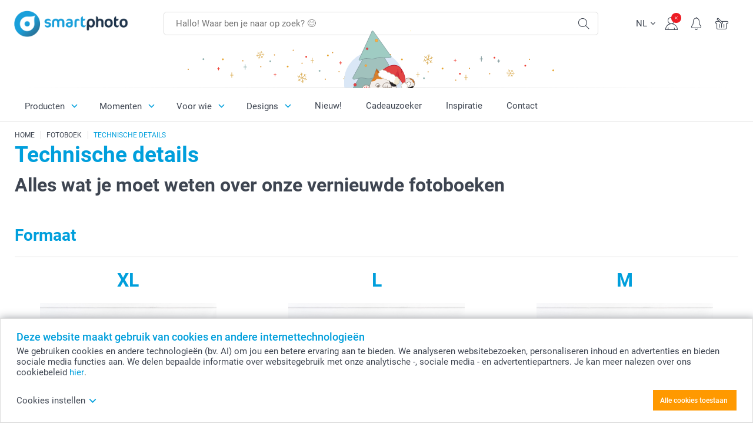

--- FILE ---
content_type: text/html; charset=utf-8
request_url: https://www.smartphoto.be/nl/fotoboeken/technische-details
body_size: 14551
content:
<!DOCTYPE html><html lang="nl" data-expressrevision="775" data-expresshash="80da07a2e339"><head><link rel="dns-prefetch" href="//c-static.smartphoto.com" /><link rel="preconnect" href="https://c-static.smartphoto.com" /><link rel="dns-prefetch" href="//consent.cookiebot.com" /><link rel="preconnect" href="https://consent.cookiebot.com" /><script id="Cookiebot" data-culture="nl" src="https://consent.cookiebot.com/uc.js" data-cbid="5d55816b-6903-4fd0-8bfb-6f24a176562f" async="async"></script><meta charset="utf-8" /><title data-abandonedvisittitle="🎁 Kom terug ..." data-abandonedvisittitlealternate="🎁 We missen je ..." data-abandonedvisitenabled="True" data-abandonedvisitspeed="2000">Fotoboeken formaten en technische details | smartphoto</title><link rel="preload" href="https://c-static.smartphoto.com/appdata/25.11.0.775/base/css/styleguide/assets/general/fonts/roboto/roboto-regular.woff2" as="font" type="font/woff2" crossorigin /><link rel="preload" href="https://c-static.smartphoto.com/appdata/25.11.0.775/base/css/styleguide/assets/general/fonts/roboto/roboto-medium.woff2" as="font" type="font/woff2" crossorigin /><link rel="preload" href="https://c-static.smartphoto.com/appdata/25.11.0.775/base/css/styleguide/assets/general/fonts/roboto/roboto-light.woff2" as="font" type="font/woff2" crossorigin /><meta http-equiv="X-UA-Compatible" content="IE=edge" /><meta name="viewport" content="width=device-width, initial-scale=1.0" /><link rel="canonical" href="https://www.smartphoto.be/nl/fotoboeken/technische-details" /><meta name="description" content="Bekijk al onze informatie en details over onze fotoboeken. Van formaten, omslagmaterialen en bindwijze tot de afwerking van het papier." /><link rel="alternate" href="https://www.smartphoto.fi/kuvakirja/tekniset-yksityiskohdat" hreflang="fi" /><link rel="alternate" href="https://www.smartphoto.be/fr/livre-photo/details-techniques" hreflang="fr-be" /><link rel="alternate" href="https://www.smartphoto.be/nl/fotoboeken/technische-details" hreflang="nl-be" /><link rel="alternate" href="https://www.smartphoto.nl/fotoboek-maken/specificaties" hreflang="nl-nl" /><link rel="alternate" href="https://www.smartphoto.dk/fotobog/tekniske-detaljer" hreflang="da" /><link rel="alternate" href="https://www.smartphoto.fr/livre-photo/details-techniques" hreflang="fr" /><link rel="alternate" href="https://www.smartphoto.co.uk/photo-books/size-guide-and-technical-info" hreflang="en-gb" /><link rel="alternate" href="https://www.smartphoto.ie/photo-books/size-guide-and-technical-info" hreflang="en-ie" /><link rel="alternate" href="https://www.smartphoto.de/fotobuecher/technische-daten" hreflang="de" /><link rel="alternate" href="https://www.smartphoto.eu/photo-books/size-guide-and-technical-info" hreflang="en" /><link rel="alternate" href="https://www.smartphoto.ch/de/fotobuecher/technische-daten" hreflang="de-ch" /><link rel="alternate" href="https://www.smartphoto.ch/en/photo-books/size-guide-and-technical-info" hreflang="en-ch" /><link rel="alternate" href="https://www.smartphoto.ch/fr/livre-photo/details-techniques" hreflang="fr-ch" /><link rel="alternate" href="https://www.smartphoto.no/fotobok/tekniske-detaljer" hreflang="nn" /><link rel="alternate" href="https://www.smartphoto.se/fotobok/tekniska-detaljer" hreflang="sv" /><link rel="shortcut icon" href="https://c-static.smartphoto.com/appdata/25.11.0.775/favicon.ico?25.11.0.775" /><link rel="apple-touch-icon" href="https://c-static.smartphoto.com/content/rsp_images/header/logo/smartphoto/apple-touch-icon.png" /><link rel="preload" href="https://c-static.smartphoto.com/appdata/25.11.0.775/base/css/styleguide/css/compressed/main-ux.min.css" crossorigin as="style" /><link rel="stylesheet" href="https://c-static.smartphoto.com/appdata/25.11.0.775/base/css/styleguide/css/compressed/main-ux.min.css" crossorigin /><link rel="preload" href="https://c-static.smartphoto.com/appdata/25.11.0.775/css-pages/main_ux.css" crossorigin as="style" /><link rel="stylesheet" href="https://c-static.smartphoto.com/appdata/25.11.0.775/css-pages/main_ux.css" crossorigin /><link rel="preload" href="https://c-static.smartphoto.com/appdata/25.11.0.775/base/css/styleguide/css/compressed/content-ux.min.css" crossorigin as="style" /><link rel="stylesheet" href="https://c-static.smartphoto.com/appdata/25.11.0.775/base/css/styleguide/css/compressed/content-ux.min.css" crossorigin /><style>@font-face{font-family:icons;src:url(https://c-static.smartphoto.com/appdata/25.11.0.775/base/css/styleguide/assets/general/fonts/icons/icons.woff2) format("woff2"),url(https://c-static.smartphoto.com/appdata/25.11.0.775/base/css/styleguide/assets/general/fonts/icons/icons.woff) format("woff"),url(https://c-static.smartphoto.com/appdata/25.11.0.775/base/css/styleguide/assets/general/fonts/icons/icons.ttf) format("truetype"),url(https://c-static.smartphoto.com/appdata/25.11.0.775/base/css/styleguide/assets/general/fonts/icons/icons.#icon) format("svg");font-display:block}@font-face{font-family:'Roboto';src:url('https://c-static.smartphoto.com/appdata/25.11.0.775/base/css/styleguide/assets/general/fonts/roboto/roboto-regular.woff2') format("woff2");font-weight:400;font-style:normal}@font-face{font-family:'Roboto';src:url('https://c-static.smartphoto.com/appdata/25.11.0.775/base/css/styleguide/assets/general/fonts/roboto/roboto-medium.woff2') format("woff2");font-weight:500;font-style:normal}@font-face{font-family:'Roboto';src:url('https://c-static.smartphoto.com/appdata/25.11.0.775/base/css/styleguide/assets/general/fonts/roboto/roboto-light.woff2') format("woff2");font-weight:300;font-style:normal}@font-face{font-family:'Roboto';src:url('https://c-static.smartphoto.com/appdata/25.11.0.775/base/css/styleguide/assets/general/fonts/roboto/roboto-bold.woff2') format("woff2");font-weight:600;font-style:normal}</style><meta http-equiv="Cache-Control" content="no-cache, no-store, must-revalidate" /><meta http-equiv="Pragma" content="no-cache" /><meta http-equiv="Vary" content="*" /><meta http-equiv="Expires" content="-1" /><link media="screen" type="text/css" rel="preload" href="https://c-static.smartphoto.com/content/default_f2/products/photobooks_2021/technicalinfo/styles_220405_1530.css?4969" as="style" /><link media="screen" type="text/css" rel="stylesheet" href="https://c-static.smartphoto.com/content/default_f2/products/photobooks_2021/technicalinfo/styles_220405_1530.css?4969" /><script>var dataLayer=window.dataLayer||[];if(dataLayer.length>0)
dataLayer=[{"userOptin":false,"timestamp":"202512241254165416","cartAmount":0,"cartSize":0,"appId":"1C148556-FC30-483D-8699-5EB3831027F6","posId":"8889361a-c9e5-4cbd-a5a3-bbf7612dd370","domainName":"Extrafilm BEL","domainCode":"EFBE","countryCode":"BEL","countryName":"Belgium","currencyCode":"EUR","euroCurrencyExchangeRate":1.00000,"languageCode":"nl","pageUrl":"https://www.smartphoto.be/nl/fotoboeken/technische-details","pageTemplate":"Free Responsive StyleGuide","pageType":"other","pageCode":"Products.Photobooks.TechnicalInfo","pageTitle":"Technische details","pageImage":"https://c-static.smartphoto.com/structured/repositoryimage/seocontent/products/photobooks/technicalinfo/ogimage/image/technical-information-og.jpg","searchResults":0,"ecommerce":{},"datalayerversion":"2022-06"}].concat(dataLayer);else
dataLayer.push({"userOptin":false,"timestamp":"202512241254165416","cartAmount":0,"cartSize":0,"appId":"1C148556-FC30-483D-8699-5EB3831027F6","posId":"8889361a-c9e5-4cbd-a5a3-bbf7612dd370","domainName":"Extrafilm BEL","domainCode":"EFBE","countryCode":"BEL","countryName":"Belgium","currencyCode":"EUR","euroCurrencyExchangeRate":1.00000,"languageCode":"nl","pageUrl":"https://www.smartphoto.be/nl/fotoboeken/technische-details","pageTemplate":"Free Responsive StyleGuide","pageType":"other","pageCode":"Products.Photobooks.TechnicalInfo","pageTitle":"Technische details","pageImage":"https://c-static.smartphoto.com/structured/repositoryimage/seocontent/products/photobooks/technicalinfo/ogimage/image/technical-information-og.jpg","searchResults":0,"ecommerce":{},"datalayerversion":"2022-06"});var iframeDataLayer=window.iframeDataLayer||[];iframeDataLayer.push({"userOptin":false,"timestamp":"202512241254165416","cartAmount":0,"cartSize":0,"appId":"1C148556-FC30-483D-8699-5EB3831027F6","posId":"8889361a-c9e5-4cbd-a5a3-bbf7612dd370","domainName":"Extrafilm BEL","domainCode":"EFBE","countryCode":"BEL","countryName":"Belgium","currencyCode":"EUR","euroCurrencyExchangeRate":1.00000,"languageCode":"nl","pageUrl":"https://www.smartphoto.be/nl/fotoboeken/technische-details","pageTemplate":"Free Responsive StyleGuide","pageType":"other","pageCode":"Products.Photobooks.TechnicalInfo","pageTitle":"Technische details","pageImage":"https://c-static.smartphoto.com/structured/repositoryimage/seocontent/products/photobooks/technicalinfo/ogimage/image/technical-information-og.jpg","searchResults":0,"ecommerce":{},"datalayerversion":"2022-06"});var dataLayerSite=window.dataLayerSite||[];dataLayerSite.push({"optIn":false,"returning":false,"existing":false,"language":"nl","appId":"1C148556-FC30-483D-8699-5EB3831027F6","posId":"8889361a-c9e5-4cbd-a5a3-bbf7612dd370","datalayerversion":"2017-06"});var gtmIframeAccounts='GTM-PMGB7B7';function pushDataLayer(){return iframeDataLayer;}</script><meta property="og:site_name" content="smartphoto" /><meta name="thumbnail" property="og:image" content="https://c-static.smartphoto.com/structured/repositoryimage/seocontent/products/photobooks/technicalinfo/ogimage/image/technical-information-og.jpg" /><meta property="og:url" content="https://www.smartphoto.be/nl/fotoboeken/technische-details" /></head><body class="body--padding-bottom"><div class="p-loading-dialog u-hide technical-loading-dialog"><div class="p-loading-dialog__content-container"><p class="p-loading-dialog__message">Gelieve even te wachten...</p><div class="p-loading-dialog__loading-div"><div class="p-loading-dialog__loading-dot"></div><div class="p-loading-dialog__loading-dot"></div><div class="p-loading-dialog__loading-dot"></div><div class="p-loading-dialog__loading-dot"></div></div></div></div><header class="o-main-navigation technical-header o-main-navigation--event-banner"><div class="o-main-navigation__container"><div class="o-main-navigation__container-top"><div class="o-main-navigation__hamburger"><div class="a-hamburger-menu u-margin-left-small technical-mobile-navigation-hamburger-menu-button"><span class="a-hamburger-menu__bar a-hamburger-menu__first-bar"> </span> <span class="a-hamburger-menu__bar a-hamburger-menu__second-bar"> </span> <span class="a-hamburger-menu__bar a-hamburger-menu__third-bar"> </span> <span class="a-hamburger-menu__bar a-hamburger-menu__fourth-bar"> </span></div><div class="technical-mobile-navigation-hamburger-menu-container o-main-navigation__hamburger-menu"><div class="technical-mobile-navigation o-main-navigation__navigation-mobile-component o-navigation-mobile m-navigation-overlay"><div id="technical-mobile-menu" class="m-navigation-overlay__mobile-view" data-page-id="fbd58568-522b-4f59-9258-56c5eb4be9f4" data-theme="" data-current-language="NL"></div></div></div></div><div class="a-logo a-logo--default"><a href="/" class="a-logo__link" title="Ga naar de startpagina"> <img class="a-logo__image" src="https://c-static.smartphoto.com/structured/repositoryimage/header/sgheader/logo/image/logosmartphoto_retina_2.png" alt="Ga naar de startpagina" title="Ga naar de startpagina" /> </a></div><div class="m-search-bar o-main-navigation__searchbar m-search-bar--desktop"><form class="m-search-bar__form" action="/nl/search"><label for="searchTermDesktop" class="u-hide">Gebruik deze zoekbalk om te vinden wat je zoekt.</label> <input type="search" class="m-search-bar__input" id="searchTermDesktop" name="searchterm" placeholder="Hallo! Waar ben je naar op zoek? 😊" /> <button class="m-search-bar__submit icon-search_thin" type="submit" title="Start zoekopdracht"></button></form></div><div class="o-main-navigation__icon-navigation o-main-navigation__icon-navigation-component o-icon-navigation"><div class="o-icon-navigation__search"><i class="o-icon-navigation__icon o-icon-navigation__search-icon icon-search_thin"></i><div class="o-icon-navigation__menu-container o-icon-navigation__search-bar"><div class="m-search-bar o-icon-navigation__search-bar-component technical-mobile-searchbar"><form class="m-search-bar__form" action="/nl/search"><label for="searchTermMobile" class="u-hide">Gebruik deze zoekbalk om te vinden wat je zoekt.</label> <input type="search" class="m-search-bar__input" id="searchTermMobile" name="searchterm" placeholder="Hallo! Waar ben je naar op zoek? 😊" /> <button class="m-search-bar__submit icon-search_thin" type="submit" title="Start zoekopdracht"></button></form></div></div></div><div class="technical-language-selector a-language-selector a-language-selector--default o-icon-navigation__language-selector-component"><div class="a-language-selector__current"><p class="a-language-selector__language-active" title="Huidige taal">NL</p><div class="a-language-selector__icon icon-arrow-down u-hide-on-mobile" title="Verander je taal"></div><div class="a-language-selector__icon icon-arrow-right u-hide-on-desktop u-hide-on-tablet" title="Verander je taal"></div></div><div class="technical-language-selector-choices a-language-selector__choices u-hide"><a class="a-language-selector__link" href="/nl/fotoboeken/technische-details" title="Kies taal NL">NL</a> <a class="a-language-selector__link" href="/fr/livre-photo/details-techniques" title="Kies taal FR">FR</a></div></div><div class="o-icon-navigation__user"><a class="o-icon-navigation__user-link" href="/nl/mijn-account" title="Ga naar de inlogpagina om in te loggen of te registreren op onze website"> <i class="o-icon-navigation__icon o-icon-navigation__user-icon icon-profile"> <span class="a-count o-icon-navigation__count o-icon-navigation__count--close" /> </i> </a></div><script>var accountType='Temp';</script><div class="o-icon-navigation__notifications-center"><i class="o-icon-navigation__icon o-icon-navigation__notifications-center__icon icon-bell" title="Bekijk je meldingen"> <span class="a-count o-icon-navigation__count" style="display:none">0</span> </i><div class="o-icon-navigation__menu-container o-icon-navigation__notifications-center-menu"><div class="o-icon-navigation__notifications-center-component o-notifications-center m-navigation-overlay"><div class="technical-notification-center-overlay"><div class="m-navigation-overlay__close-container"><span class="m-navigation-overlay__close-text">Sluiten</span> <span class="m-navigation-overlay__close-icon icon-close"></span></div><div class="m-navigation-overlay__content"></div></div></div></div></div><div class="o-icon-navigation__shopping-cart o-icon-navigation__shopping-cart--empty"><a href="/nl/cart" class="o-icon-navigation__user-link" title="Ga naar je winkelwagen"> <i class="o-icon-navigation__icon o-icon-navigation__shopping-cart-icon icon-shopping-basket"> </i> </a></div></div></div><div class="o-main-navigation__container-event technical-event-container" data-stickynav="false"><a class="o-main-navigation__event-link" href="/nl/kerst"> <img src="https://c-static.smartphoto.com/appdata/base/img/cat/christmas-banner-01.svg" class="o-main-navigation__container-event__background-image" /><div class="o-main-navigation__container-event__image technical-animate-img" style="opacity:0" data-catimage="/appdata/base/img/cat/cat-animation-christmas-1.json"></div></a></div><div class="o-main-navigation__container-bottom"><div id="technical-desktop-menu" class="o-main-navigation__menu-first-level"><nav class="o-menu-first-level"><ul class="technical-desktop-left-menu o-menu-first-level__list"><li class="o-menu-first-level__list-item o-menu-first-level__list-item--has-menu-second-level technical-desktop-first-level-menu-item" data-menu-item="0"><span class="o-menu-first-level__button icon-arrow-down technical-level1-button">Producten</span><div class="technical-desktop-menu-second o-menu-second-level u-hide"><div class="o-menu-second-level__container"><ul class="o-menu-second-level__list skeleton-loading"><li class="o-menu-second-level__list-item">&nbsp;</li></ul></div></div></li><li class="o-menu-first-level__list-item o-menu-first-level__list-item--has-menu-second-level technical-desktop-first-level-menu-item" data-menu-item="1"><span class="o-menu-first-level__button icon-arrow-down technical-level1-button">Momenten</span><div class="technical-desktop-menu-second o-menu-second-level u-hide"><div class="o-menu-second-level__container"><ul class="o-menu-second-level__list skeleton-loading"><li class="o-menu-second-level__list-item">&nbsp;</li></ul></div></div></li><li class="o-menu-first-level__list-item o-menu-first-level__list-item--has-menu-second-level technical-desktop-first-level-menu-item" data-menu-item="2"><span class="o-menu-first-level__button icon-arrow-down technical-level1-button">Voor wie</span><div class="technical-desktop-menu-second o-menu-second-level u-hide"><div class="o-menu-second-level__container"><ul class="o-menu-second-level__list skeleton-loading"><li class="o-menu-second-level__list-item">&nbsp;</li></ul></div></div></li><li class="o-menu-first-level__list-item o-menu-first-level__list-item--has-menu-second-level technical-desktop-first-level-menu-item" data-menu-item="3"><span class="o-menu-first-level__button icon-arrow-down technical-level1-button">Designs</span><div class="technical-desktop-menu-second o-menu-second-level u-hide"><div class="o-menu-second-level__container"><ul class="o-menu-second-level__list skeleton-loading"><li class="o-menu-second-level__list-item">&nbsp;</li></ul></div></div></li><li class="o-menu-first-level__list-item" data-menu-item="Nieuw!"><a class="o-menu-first-level__link" href="/nl/nieuwe-producten" target="_self">Nieuw!</a></li><li class="o-menu-first-level__list-item" data-menu-item="Cadeauzoeker"><a class="o-menu-first-level__link" href="/nl/cadeau-zoeker" target="_self">Cadeauzoeker</a></li><li class="o-menu-first-level__list-item" data-menu-item="Inspiratie"><a class="o-menu-first-level__link" href="https://www.smartphoto.be/blog/" target="_blank">Inspiratie</a></li><li class="o-menu-first-level__list-item" data-menu-item="Contact"><a class="o-menu-first-level__link" href="/nl/contacteer-ons" target="_self">Contact</a></li></ul></nav></div></div></div><div class="o-main-navigation__bars"></div></header><main><div class="m-section"><div class="l-container l-container--breadcrumbs u-align-left"><div class="m-breadcrumbs"><ul class="m-breadcrumbs__list"><li class="m-breadcrumbs__item"><span class="icon-arrow-left"></span> <a class="a-link" href="/nl/"> <span class="a-link__text">Home</span> </a></li><li class="m-breadcrumbs__item"><span class="icon-arrow-left"></span> <a class="a-link" href="/nl/fotoboeken"> <span class="a-link__text">Fotoboek</span> </a></li><li class="m-breadcrumbs__item"><span class="icon-arrow-left"></span> <a class="a-link" href="/nl/fotoboeken/technische-details"> <span class="a-link__text">Technische details</span> </a></li></ul></div></div></div><section class="m-section" id="articleListDesktop"><div class="l-container l-container--l u-no-padding"><h2 class="article_title" style="grid-area:articleList_XL_title">XL</h2><h2 class="article_title" style="grid-area:articleList_L_title">L</h2><h2 class="article_title" style="grid-area:articleList_M_title">M</h2><img alt="Extra large photobooks" class="article_img" src="https://c-static.smartphoto.com/content/default_f2/products/photobooks_2021/technicalinfo/photobooks-xl.jpg" style="grid-area:articleList_XL_img" /> <img alt="Large photobooks" class="article_img" src="https://c-static.smartphoto.com/content/default_f2/products/photobooks_2021/technicalinfo/photobooks-l.jpg" style="grid-area:articleList_L_img" /> <img alt="Medium photobooks" class="article_img" src="https://c-static.smartphoto.com/content/default_f2/products/photobooks_2021/technicalinfo/photobooks-m.jpg" style="grid-area:articleList_M_img" /><div class="greyLine" style="grid-area:greyLine_articleList_1"></div><div class="greyLine" style="grid-area:greyLine_articleList_2"></div><div class="greyLine" style="grid-area:greyLine_articleList_3"></div></div></section><section class="m-section"><div class="l-container l-container--l u-no-padding-bottom"><div class="m-header m-header--subtitle m-header--text"><h1 class="m-header__title">Technische details</h1><h2 class="m-header__subtitle">Alles wat je moet weten over onze vernieuwde fotoboeken</h2></div></div></section><section class="m-section" id="pageIndicatorSection"><div class="l-container l-container--l"><form id="pageIndicator" style="grid-area:pageIndicator"><input id="tab__format--XL" class="checked" name="tab__format" type="radio" autocomplete="off" checked="checked" /> <label for="tab__format--XL"> XL </label> <input id="tab__format--L" name="tab__format" type="radio" autocomplete="off" /> <label for="tab__format--L"> L </label> <input id="tab__format--M" name="tab__format" type="radio" autocomplete="off" /> <label for="tab__format--M"> M </label></form></div></section><section class="m-section" id="technicalSection"><div class="l-container l-container--l u-no-padding"><div id="technicalSection_content"><h2 class="title" style="grid-area:title1">Formaat</h2><h2 class="title" style="grid-area:title2">Formaat &amp; Afdrukstand</h2><h2 class="title" style="grid-area:title3">Kaft &amp; Binding</h2><h2 class="title" style="grid-area:title4">Papierafwerking</h2><h2 class="title" style="grid-area:title5">Opties</h2><div class="greyLine" style="grid-area:greyLine1"></div><div class="greyLine" style="grid-area:greyLine2"></div><div class="greyLine" style="grid-area:greyLine3"></div><div class="greyLine" style="grid-area:greyLine4"></div><div class="greyLine" style="grid-area:greyLine5"></div><div id="article_paperRemark" style="grid-area:article_paperRemark"><p>* Premium papier is exclusief voor XL en L met harde kaft</p></div><h2 class="article_title article1" style="grid-area:articleXL_title">XL</h2><img alt="Extra large photobooks" class="article_img" src="https://c-static.smartphoto.com/content/default_f2/products/photobooks_2021/technicalinfo/photobooks-xl.jpg" style="grid-area:articleXL_img" /><p class="article_numberOfPages article1" style="grid-area:articleXL_numberOfPages">Geschikt voor 20 tot 100 pagina's</p><div class="article_orientation article_orientation-grey article1" style="grid-area:articleXL_orientationLandscape"><h4>Liggend</h4><p>38.95 x 28.1 cm</p></div><div class="article_orientation notAvailable article1" style="grid-area:articleXL_orientationPortrait"><h4>Staand</h4><p>Niet beschikbaar in dit formaat</p></div><div class="article_orientation article_orientation-grey article1" style="grid-area:articleXL_orientationSquare"><h4>Vierkant</h4><p>27.6 x 28.1 cm</p></div><div class="article_coverHard article1" style="grid-area:articleXL_coverHard"><h3>Harde kaft</h3><div><div><img alt="Cover with picture" width="35" height="35" src="https://c-static.smartphoto.com/content/default_f2/products/photobooks_2021/technicalinfo/icon_hardperso.png" /><h5>Foto</h5></div><div><img alt="Cover with leather" width="35" height="35" src="https://c-static.smartphoto.com/content/default_f2/products/photobooks_2021/technicalinfo/icon_leather.png" /><h5>Leder</h5></div><div><img alt="Cover with linen" width="35" height="35" src="https://c-static.smartphoto.com/content/default_f2/products/photobooks_2021/technicalinfo/icon_linen.png" /><h5>Linnen</h5></div><div><img alt="Cover with linen" width="35" height="35" src="https://c-static.smartphoto.com/content/default_f2/products/photobooks_2021/technicalinfo/icon_linenperso.png" /><h5>Linnen met foto</h5></div></div><p>platliggend gebonden</p><br /></div><div class="article_coverSoft article1 notAvailable" style="grid-area:articleXL_coverSoft"><h3>Zachte kaft</h3><div></div><p>Niet beschikbaar in dit formaat</p></div><div class="article_paper article_paper-grey article1" style="grid-area:articleXL_paperStandard"><h4>Kwaliteitspapier</h4><p>300 g/m²</p></div><div class="article_paper article1" style="grid-area:articleXL_paperMat"><h4>Premium mat papier*</h4><p>300 g/m²</p></div><div class="article_paper article_paper-grey article1" style="grid-area:articleXL_paperGlossy"><h4>Premium glanzend papier*</h4><p>300 g/m²</p></div><div class="article_presentationBox article1" style="grid-area:articleXL_presentationBox"><h3>Presentatiedoos Modern XL</h3><img src="https://c-static.smartphoto.com/content/default_f2/products/photobooks_2021/technicalinfo/options-presentation-box-xl.jpg" alt="Modern presentation box" /><h4>Zwart</h4><p>Voeg een mooie zwarte doos met een stijlvolle look toe om je fotoboek te beschermen.</p></div><h2 class="article_title article2" style="grid-area:articleL_title">L</h2><img alt="Large photobooks" class="article_img" src="https://c-static.smartphoto.com/content/default_f2/products/photobooks_2021/technicalinfo/photobooks-l.jpg" style="grid-area:articleL_img" /><p class="article_numberOfPages article2" style="grid-area:articleL_numberOfPages">Geschikt voor 20 tot 100 pagina's</p><div class="article_orientation article_orientation-grey article2" style="grid-area:articleL_orientationLandscape"><h4>Liggend</h4><p>28.3 x 20.3 cm - 29.2 x 21 cm</p></div><div class="article_orientation article2" style="grid-area:articleL_orientationPortrait"><h4>Staand</h4><p>21 x 27,5 cm - 22 x 28,1 cm</p></div><div class="article_orientation article_orientation-grey article2" style="grid-area:articleL_orientationSquare"><h4>Vierkant</h4><p>20,5 x 20,5 cm - 21 x 21,3cm</p></div><div class="article_coverHard article2" style="grid-area:articleL_coverHard"><h3>Harde kaft</h3><div><div><img alt="Cover with picture" width="35" height="35" src="https://c-static.smartphoto.com/content/default_f2/products/photobooks_2021/technicalinfo/icon_hardperso.png" /><h5>Foto</h5></div><div><img alt="Cover with leather" width="35" height="35" src="https://c-static.smartphoto.com/content/default_f2/products/photobooks_2021/technicalinfo/icon_leather.png" /><h5>Leder</h5></div><div><img alt="Cover with linen" width="35" height="35" src="https://c-static.smartphoto.com/content/default_f2/products/photobooks_2021/technicalinfo/icon_linen.png" /><h5>Linnen</h5></div><div><img alt="Cover with linen" width="35" height="35" src="https://c-static.smartphoto.com/content/default_f2/products/photobooks_2021/technicalinfo/icon_linenperso.png" /><h5>Linnen met foto</h5></div></div><p>platliggend gebonden</p></div><div class="article_coverSoft article2" style="grid-area:articleL_coverSoft"><h3>Zachte kaft</h3><div><div><img alt="Cover with picture" width="35" height="35" src="https://c-static.smartphoto.com/content/default_f2/products/photobooks_2021/technicalinfo/icon_softperso.png" /><h5>Foto</h5></div><div><img alt="Cover with picture" width="35" height="35" src="https://c-static.smartphoto.com/content/default_f2/products/photobooks_2021/technicalinfo/icon_wiro.png" /><h5>Foto</h5></div></div><p>met gelijmde of Wire-o binding</p></div><div class="article_paper article_paper-grey article2" style="grid-area:articleL_paperStandard"><h4>Kwaliteitspapier</h4><a class="reference" href="#explenation-photopaper"><p>170 - 300 g/m²</p></a></div><div class="article_paper article2" style="grid-area:articleL_paperMat"><h4>Premium mat papier*</h4><p>300 g/m²</p></div><div class="article_paper article_paper-grey article2" style="grid-area:articleL_paperGlossy"><h4>Premium glanzend papier*</h4><p>300 g/m²</p></div><div class="article_presentationBox article2" style="grid-area:articleL_presentationBox"><h3>Presentatiedoos Modern L</h3><img src="https://c-static.smartphoto.com/content/default_f2/products/photobooks_2021/technicalinfo/options-presentation-box-l.jpg" alt="Modern presentation box" /><h4>Zwart</h4><p>Voeg een mooie zwarte doos met een stijlvolle look toe om je fotoboek te beschermen.</p></div><h2 class="article_title article3" style="grid-area:articleM_title">M</h2><img alt="Medium photobooks" class="article_img" src="https://c-static.smartphoto.com/content/default_f2/products/photobooks_2021/technicalinfo/photobooks-m.jpg" style="grid-area:articleM_img" /><p class="article_numberOfPages article3" style="grid-area:articleM_numberOfPages">Geschikt voor 20 tot 100 pagina's</p><div class="article_orientation article_orientation-grey article3" style="grid-area:articleM_orientationLandscape"><h4>Liggend</h4><p>18 x 13 cm - 19 x 13,6 cm</p></div><div class="article_orientation notAvailable article3" style="grid-area:articleM_orientationPortrait"><h4>Staand</h4><p>Niet beschikbaar in dit formaat</p></div><div class="article_orientation article_orientation-grey notAvailable article3" style="grid-area:articleM_orientationSquare"><h4>Vierkant</h4><p>Niet beschikbaar in dit formaat</p></div><div class="article_coverHard article3" style="grid-area:articleM_coverHard"><h3>Harde kaft</h3><div><div><img alt="Cover with picture" width="35" height="35" src="https://c-static.smartphoto.com/content/default_f2/products/photobooks_2021/technicalinfo/icon_hardperso.png" /><h5>Foto</h5></div></div><p>platliggend gebonden</p></div><div class="article_coverSoft article3" style="grid-area:articleM_coverSoft"><h3>Zachte kaft</h3><div><div><img alt="Cover with picture" width="35" height="35" src="https://c-static.smartphoto.com/content/default_f2/products/photobooks_2021/technicalinfo/icon_softperso.png" /><h5>Foto</h5></div><div><img alt="Cover with picture" width="35" height="35" src="https://c-static.smartphoto.com/content/default_f2/products/photobooks_2021/technicalinfo/icon_wiro.png" /><h5>Foto</h5></div></div><p>met gelijmde of Wire-o binding</p></div><div class="article_paper article_paper-grey article3" style="grid-area:articleM_paperStandard"><h4>Kwaliteitspapier</h4><a class="reference" href="#explenation-photopaper"><p>170 - 300 g/m²</p></a></div><div class="article_paper notAvailable article3" style="grid-area:articleM_paperMat"><h4>Premium mat papier*</h4><p>Niet beschikbaar in dit formaat</p></div><div class="article_paper article_paper-grey notAvailable article3" style="grid-area:articleM_paperGlossy"><h4>Premium glanzend papier*</h4><p>Niet beschikbaar in dit formaat</p></div><div class="article_presentationBox notAvailable article3" style="grid-area:articleM_presentationBox"><h3>Presentatiedoos Modern M</h3><img src="https://c-static.smartphoto.com/content/default_f2/products/photobooks_2021/technicalinfo/options-presentation-box-m.jpg" alt="Modern presentation box" /><h4>Zwart</h4><p>Niet beschikbaar in dit formaat</p></div></div></div></section><section class="m-section" id="button--create-photobook-1"><div class="l-container l-container--l u-no-padding-bottom text-align--right"><a class="a-button a-button--icon-after-text a-button--large icon-arrow-right" href="/nl/fotoboeken/maak-je-fotoboek"> Maak je fotoboek </a></div></section><section class="m-section"><div class="l-container l-container--l u-no-padding-bottom"><div class="m-header m-header--subtitle m-header--text"><h1 class="m-header__title">Minder technische details</h1><h2 class="m-header__subtitle">Wat extra informatie bij de bovenstaande tabel</h2></div></div></section><section class="m-section"><div class="l-container l-container--l u-no-padding l-container--related-tiles"><article class="m-image-description"><div class="m-image-description__header"><div class="m-image-description__title"><h3>Maten en afdrukstand</h3></div><p class="m-image-description__text">Onze fotoboeken zijn verkrijgbaar in <b>3 verschillende formaten</b>: Extra Large, Large en Medium. <br /><br />Naast het formaat heb je ook nog de keuze in de oriëntatie (of vorm) van je fotoboek. Onze liggende, vierkante of staande boeken bieden altijd een heel andere ervaring om uw mooie momenten te bundelen.</p></div><div class="m-image-description__image-container"><img class="m-image-description__image" src="https://c-static.smartphoto.com/content/default_f2/products/photobooks_2021/technicalinfo/collection-material-size-orientation.jpg" alt="Photobooks in orientation landscape, portrait or square" /></div></article><article class="m-image-description m-image-description--image-right"><div class="m-image-description__header"><div class="m-image-description__title"><h3 class="m-image-description__title-content">Kaft</h3></div><p class="m-image-description__text">Bij het ontwerpen van je fotoboek heb je de keuze om je omslag te personaliseren met een foto. Of je kan kiezen voor een stijlvolle designomslag van zwart leer of natuurlijk linnen. <br /><br /> Zowel de leren als de linnen omslag zijn stevige <b>harde omslagen</b> van uitstekende kwaliteit. <br /><br /> Als je een fotoboek met fotokaft maakt, kan je ook kiezen voor een <b>zachte omslag</b> met een flexibele voor- en achterkant.</p></div><div class="m-image-description__image-container"><img class="m-image-description__image" src="https://c-static.smartphoto.com/content/default_f2/products/photobooks_2021/technicalinfo/collection-material-cover.jpg" alt="Photobooks with a picture-, leather- or linen cover" /></div></article><article class="m-image-description"><div class="m-image-description__header"><div class="m-image-description__title"><h3>Inbinding</h3></div><p class="m-image-description__text">Onze fotoboeken met harde omslag (inclusief gepersonaliseerde, lederen en linnen omslagen) hebben automatisch een <b>Lay Flat-binding</b>. Beide zijden van het boek zijn volledig vlak, zodat de pagina's niet automatisch omslaan. Door deze binding is het heel gemakkelijk om door uw fotoboek te bladeren. Bovendien is de Lay Flat-binding ideaal voor uw panoramafoto's die zich over de linker- en rechterpagina uitspreiden. Geeft u de voorkeur aan een zachte kaft? Dan kunt u kiezen voor een <b>Gelijmde binding</b>, voor het maken van fotoboeken met een duurzame kwaliteit, of voor een <b>Spiraalbinding</b> die het omslaan van de pagina's zo gemakkelijk maakt.</p></div><div class="m-image-description__image-container"><img class="m-image-description__image" src="https://c-static.smartphoto.com/content/default_f2/products/photobooks_2021/technicalinfo/kaften.jpg" alt="Photobooks with a flat lying, glued or spiral binding" /></div></article><article class="m-image-description m-image-description--image-right" id="explenation-photopaper"><div class="m-image-description__header"><div class="m-image-description__title"><h3 class="m-image-description__title-content">Papierafwerking</h3></div><p class="m-image-description__text">Al onze fotoboeken worden gedrukt op <b>hoogwaardig papier</b> van 170 tot 300 g in gewicht (170 g met gelijmde binding, 200 g met spiraalbinding en 300 g met liggende binding).<br /><br />Onze XL- en L-boeken met harde kaft hebben de optie om te worden gedrukt op <b>Premium Matte</b> of <b>Premium Glossy</b> papier voor dat extra luxe gevoel. De keuze is aan jou.</p></div><div class="m-image-description__image-container"><img class="m-image-description__image" src="https://c-static.smartphoto.com/content/default_f2/products/photobooks_2021/technicalinfo/collection-material-paper-finishing.jpg" alt="Photopaper - 3 choices: standard, premium frosted or premium glossy" /></div></article><article class="m-image-description"><div class="m-image-description__header"><div class="m-image-description__title"><h3>Begin met het maken van uw fotoboek</h3></div><p class="m-image-description__text">Nu ben je er helemaal klaar voor om je herinneringen te bundelen in een prachtig boek.<br /><br /> Hoe maak je jouw fotoboek uniek? We zien graag het resultaat, voel je vrij om je creatie te delen op onze social media kanalen.</p></div><div class="m-image-description__image-container"><img class="m-image-description__image" src="https://c-static.smartphoto.com/content/default_f2/products/photobooks_2021/technicalinfo/collection-material-start-creating.jpg" alt="Your photobook personalised now" /></div></article></div></section><section class="m-section" id="button--create-photobook-2"><div class="l-container l-container--l u-no-padding-top text-align--right"><div class="display--inline-block"><a class="a-button a-button--icon-after-text a-button--large icon-arrow-right" href="/nl/fotoboeken/maak-je-fotoboek"> Maak je fotoboek </a></div></div></section></main><footer class="o-footer"><section class="m-advantages o-footer__advantages"><p class="m-advantages__title a-typography--h2">Waarom kiezen voor <span class="a-typography--blue">smartphoto</span>?</p><div class="m-advantages__content"><a class="m-advantages__item" href="/nl/waarom-smartphoto" target="_self"> <picture><source srcset="https://c-static.smartphoto.com/structured/footercontent/rspfooter/advantages/usp-smartphoto-grootste-keuze.png.webp" type="image/webp" /><img loading="lazy" src="https://c-static.smartphoto.com/structured/footercontent/rspfooter/advantages/usp-smartphoto-grootste-keuze.png" class="m-advantages__item-img" alt="" src="" width="185" height="138" /> </picture> <span class="m-advantages__item-title">De grootste keuze aan fotoproducten</span> </a> <a class="m-advantages__item" href="/nl/waarom-smartphoto" target="_self"> <picture><source srcset="https://c-static.smartphoto.com/structured/footercontent/rspfooter/advantages/usp-smartphoto-eenvoudig-te-maken.png.webp" type="image/webp" /><img loading="lazy" src="https://c-static.smartphoto.com/structured/footercontent/rspfooter/advantages/usp-smartphoto-eenvoudig-te-maken.png" class="m-advantages__item-img" alt="" src="" width="185" height="138" /> </picture> <span class="m-advantages__item-title">Super eenvoudig om te maken</span> </a> <a class="m-advantages__item" href="/nl/waarom-smartphoto" target="_self"> <picture><source srcset="https://c-static.smartphoto.com/structured/footercontent/rspfooter/advantages/truck_4.png.webp" type="image/webp" /><img loading="lazy" src="https://c-static.smartphoto.com/structured/footercontent/rspfooter/advantages/truck_4.png" class="m-advantages__item-img" alt="" src="" width="185" height="138" /> </picture> <span class="m-advantages__item-title">Snelste levering in Belgi&#235;</span> </a> <a class="m-advantages__item" href="/nl/smartgarantie" target="_self"> <picture><source srcset="https://c-static.smartphoto.com/structured/footercontent/rspfooter/advantages/smartwarranty_4.png.webp" type="image/webp" /><img loading="lazy" src="https://c-static.smartphoto.com/structured/footercontent/rspfooter/advantages/smartwarranty_4.png" class="m-advantages__item-img" alt="" src="" width="185" height="138" /> </picture> <span class="m-advantages__item-title">Typefoutje gemaakt? Gratis herdruk!</span> </a></div></section><script>var cookiebotEnabled='True';var enableLeaveIntent=cookiebotEnabled=="True"?false:true;</script><section class="m-newsletter o-footer__newsletter technical-newsletter-subscribe" data-appId="1c148556-fc30-483d-8699-5eb3831027f6" data-posId="8889361a-c9e5-4cbd-a5a3-bbf7612dd370" data-lang="nl"><div class="m-newsletter__content"><div class="m-newsletter__header"><p class="m-newsletter__title a-typography--h3">De beste promoties &amp; inspiratie voor je foto's wekelijks in je mailbox!</p></div><form id="da3a31d0-d2bf-49c1-b93e-c4e5636d47d7" source="footer:Products.Photobooks.TechnicalInfo" class="m-newsletter__form"><div class="a-form-input"><i class="a-form-input__validation-icon"></i> <i class="a-form-input__delete-icon u-hide"></i> <input id="subscribe-email" autocomplete="section-newsletter email" class="technical-subscribe-email a-form-input__input" type="email" name="email" placeholder="example@example.com" required="required" /> <label class="a-form-input__label" for="subscribe-email">Vul hier je e-mailadres in</label><p class="a-form-input__error-text">Dit e-mailadres is niet geldig.</p></div><button class="a-button a-button--medium m-newsletter__button technical-subscribe-button" type="button"> Bevestigen </button></form><p class="m-newsletter__info">Door in te schrijven op <a href="/nl/subscribe" target="_blank" class="a-link m-newsletter__gdpr-link"><span class="a-link__text">onze nieuwsbrief</span></a> blijf je op de hoogte van onze producten en speciale acties en ga je akkoord met onze <a href="/nl/service_checkout" target="_blank" Title="Door deze Algemene Privacyverklaring goed te keuren, verklaar je je akkoord met de manier waarop smartphoto je gegevens bewaart en verwerkt. Voor een optimale dienstverlening verwerkt smartphoto je persoonlijke gegevens zoals accountinformatie, IP-adres, e-mailadres en geüploade afbeeldingen. Zo zullen wij de door jou verstrekte gegevens enkel gebruiken voor het produceren en leveren van je gecreëerde producten, het verbeteren van onze website, het beheer van je account, het creëren en leveren van producten. Op grond van jouw toestemming kunnen we je ook marketingboodschappen sturen en op de hoogte stellen van onze promoties, dit ook via onze sociale mediapagina’s. Daarnaast beschik je ook over rechten met betrekking tot je persoonsgegevens. Zo kan je steeds je persoonsgegevens inzien, aanpassen, (laten) verwijderen, beperken of je tegen de verwerking ervan verzetten. Ook is het op elk moment mogelijk om je toestemming weer in te trekken. Tenslotte kan je ons vragen om je persoonsgegevens vrij aan jou over te dragen in een gestructureerde, gangbare en machine leesbare vorm en heb je het recht om een klacht in te dienen bij de Privacycommissie. Voor meer informatie hieromtrent verwijzen wij je door naar onze Algemene Privacyverklaring waarin wij alles in detail beschrijven." class="a-link a-link--hover-animation m-newsletter__gdpr-link"><span class="a-link__text">Algemene Privacyverklaring</span></a>.<br /> Je kan je steeds uitschrijven door te klikken op de uitschrijflink onderaan elke nieuwsbrief.</p><p class="m-newsletter__confirmation icon-succes">Bedankt voor je aanvraag. Je ontvangt zo dadelijk een e-mail van ons.</p></div></section><section class="o-footer__external"><div class="m-social-media"><p class="m-social-media__title a-typography--h5">Blijf altijd op de hoogte!</p><ul class="m-social-media__list"><li class="m-social-media__list-item m-social-media--facebook"><a href="http://www.facebook.com/smartphoto.be" class="m-social-media__link m-social-media__icon icon-facebook2" title="Visit to our facebook page" target="_blank" rel="noopener"></a></li><li class="m-social-media__list-item m-social-media--twitter"><a href="http://twitter.com/smartphoto_be" class="m-social-media__link m-social-media__icon icon-twitter2" title="Visit to our twitter page" target="_blank" rel="noopener"></a></li><li class="m-social-media__list-item m-social-media--pinterest"><a href="http://www.pinterest.com/smartphotobe/" class="m-social-media__link m-social-media__icon icon-pinterest2" title="Visit to our pinterest page" target="_blank" rel="noopener"></a></li><li class="m-social-media__list-item m-social-media--youtube"><a href="https://www.youtube.com/user/smartphotobe" class="m-social-media__link m-social-media__icon icon-youtube2" title="Visit to our youtube page" target="_blank" rel="noopener"></a></li><li class="m-social-media__list-item m-social-media--instagram"><a href="http://www.instagram.com/smartphotobe/" class="m-social-media__link m-social-media__icon icon-instagram2" title="Visit to our instagram page" target="_blank" rel="noopener"></a></li><li class="m-social-media__list-item m-social-media--tiktok"><a href="https://www.tiktok.com/@smartphoto_official?lang=en" class="m-social-media__link m-social-media__icon icon-tiktok" title="Visit to our tiktok page" target="_blank" rel="noopener"></a></li></ul></div><div class="m-footer-logos"><div class="m-footer-logos__container"><a href="https://trustmark.becom.digital/nl/NV-Smartphoto-Group_4003536" class="m-footer-logos__link m-footer-logos__item" target="_blank" rel="noopener"> <picture><source srcset="https://c-static.smartphoto.com/structured/footercontent/rspfooter/logos/becom.png.webp" type="image/webp" /><img loading="lazy" src="https://c-static.smartphoto.com/structured/footercontent/rspfooter/logos/becom.png" class="m-footer-logos__img" alt="BeCommerce BeCommerce" title="BeCommerce" src="" width="50" height="50" /> </picture> </a> <a href="http://www.bpost.be/" class="m-footer-logos__link m-footer-logos__item" target="_blank" rel="noopener"> <picture><source srcset="https://c-static.smartphoto.com/structured/footercontent/rspfooter/logos/logo-bpost-trans_4.png.webp" type="image/webp" /><img loading="lazy" src="https://c-static.smartphoto.com/structured/footercontent/rspfooter/logos/logo-bpost-trans_4.png" class="m-footer-logos__img" alt="bpost bpost" title="bpost" src="" width="50" height="50" /> </picture> </a> <a href="https://nl-be.trustpilot.com/review/smartphoto.be" class="m-footer-logos__link m-footer-logos__item" target="_blank" rel="noopener"> <img loading="lazy" src="https://c-static.smartphoto.com/structured/footercontent/rspfooter/logos/trustpilot%20stars.svg" class="m-footer-logos__img" alt="TrustPilot TrustPilot" title="TrustPilot" src="" width="50" height="50" /> </a></div></div></section><section class="o-footer__navigation"><div class="o-footer__navigation-list m-collapsable"><p class="o-footer__title icon-arrow-down m-collapsable__title a-typography--h3">Onze producten</p><div class="m-collapsable__content"><ul class="a-list a-list--no-bullets"><li class="a-list__item"><a class="a-link" href="/nl/kaartjes"> Kaartjes </a></li><li class="a-list__item"><a class="a-link" href="/nl/fotogeschenken"> Fotogeschenken </a></li><li class="a-list__item"><a class="a-link" href="/nl/fotoboeken"> Fotoboeken </a></li><li class="a-list__item"><a class="a-link" href="/nl/foto-afdrukken"> Fotoprints, Fotoposter &amp; Fotoalbum met fotoprints </a></li><li class="a-list__item"><a class="a-link" href="/nl/wanddecoratie"> Canvas &amp; Wanddecoratie </a></li><li class="a-list__item"><a class="a-link" href="/nl/fotogeschenken/gepersonaliseerd-kinderboek"> MyNameBook </a></li><li class="a-list__item"><a class="a-link" href="/nl/fotogeschenken/smartphone-cases"> Smartphone cases </a></li><li class="a-list__item"><a class="a-link" href="/nl/fotogeschenken/stickers-etiketten"> Stickers en Etiketten </a></li><li class="a-list__item"><a class="a-link" href="/nl/fotokaders-decoratie"> Fotokaders, Decoratie en Snoepjes </a></li><li class="a-list__item"><a class="a-link" href="/nl/fotokalenders-fotoagendas"> Fotokalenders &amp; Fotoagenda&#39;s </a></li><li class="a-list__item"><a class="a-link" href="/nl/fotogeschenken/voorleesboekjes"> Voorleesboekjes </a></li></ul></div></div><div class="o-footer__navigation-list m-collapsable"><p class="o-footer__title icon-arrow-down m-collapsable__title a-typography--h3">Belangrijke gebeurtenissen</p><div class="m-collapsable__content"><ul class="a-list a-list--no-bullets"><li class="a-list__item"><a class="a-link" href="/nl/kerst"> Kerst </a></li><li class="a-list__item"><a class="a-link" href="/nl/geschenken-voor-baby"> Baby </a></li><li class="a-list__item"><a class="a-link" href="/nl/trouwen"> Huwelijk </a></li><li class="a-list__item"><a class="a-link" href="/nl/communie"> Communie- en Lentefeest </a></li><li class="a-list__item"><a class="a-link" href="/nl/cadeau-voor-haar"> Geschenken voor haar </a></li><li class="a-list__item"><a class="a-link" href="/nl/cadeau-voor-hem"> Geschenken voor hem </a></li><li class="a-list__item"><a class="a-link" href="/nl/afstudeercadeaus"> Afstuderen </a></li><li class="a-list__item"><a class="a-link" href="/nl/moederdag-cadeau"> Moederdag </a></li><li class="a-list__item"><a class="a-link" href="/nl/vaderdag-cadeau"> Vaderdag </a></li><li class="a-list__item"><a class="a-link" href="/nl/verjaardag"> Verjaardag </a></li><li class="a-list__item"><a class="a-link" href="/nl/geboorte"> Geboorte </a></li></ul></div></div><div class="o-footer__navigation-list m-collapsable"><p class="o-footer__title icon-arrow-down m-collapsable__title a-typography--h3">Over smartphoto</p><div class="m-collapsable__content"><ul class="a-list a-list--no-bullets"><li class="a-list__item"><a class="a-link" href="/nl/oversmartphoto"> Over smartphoto </a></li><li class="a-list__item"><a class="a-link" href="/nl/duurzaamheid"> Duurzaamheid </a></li><li class="a-list__item"><a class="a-link" href="/nl/sitemap"> Sitemap </a></li><li class="a-list__item"><a class="a-link" href="/nl/algemenevoorwaarden"> Voorwaarden </a></li><li class="a-list__item"><a class="a-link" href="/nl/algemenevoorwaarden#:~:text=van%20materi%C3%ABle%20dragers.-,Herroepingsrecht,-Overeenkomstig%20de%20EU"> Herroepingsrecht </a></li><li class="a-list__item"><a class="a-link" href="/nl/algemenevoorwaarden#:~:text=smartgarantie%22%20(zie%20hieronder).-,Klachtenregeling,-Smartgarantie"> Klachtenregeling </a></li><li class="a-list__item"><a class="a-link" href="/nl/algemenevoorwaarden#:~:text=consumers%2Dcomplaints/.-,Wettelijke%20garantie,-Wij%20hanteren%20wat"> Wettelijke garantie </a></li><li class="a-list__item"><a class="a-link" href="/nl/diensten"> Privacybeleid </a></li><li class="a-list__item"><a class="a-link" href="/nl/cookiebeleid"> Cookiebeleid </a></li><li class="a-list__item"><a class="a-link" href="/nl/prijzen"> Prijslijst </a></li><li class="a-list__item"><a class="a-link" href="https://www.werkenbijsmartphoto.be"> Jobs &amp; Stages </a></li><li class="a-list__item"><a class="a-link" href="https://www.smartphotogroup.com/"> Investor Relations </a></li></ul></div></div><div class="o-footer__navigation-list m-collapsable"><p class="o-footer__title icon-arrow-down m-collapsable__title a-typography--h3">smartservice</p><div class="m-collapsable__content"><ul class="a-list a-list--no-bullets"><li class="a-list__item"><a class="a-link" href="/nl/contacteer-ons"> Contacteer ons </a></li><li class="a-list__item"><a class="a-link" href="/nl/smartgarantie"> smartgarantie </a></li><li class="a-list__item"><a class="a-link" href="/nl/smartbonus"> smartbonus </a></li><li class="a-list__item"><a class="a-link" href="/nl/betalingsmogelijkheden"> Betalingsmogelijkheden </a></li><li class="a-list__item"><a class="a-link" href="/nl/grote-bestellingen"> Grote bestellingen </a></li><li class="a-list__item"><a class="a-link" href="/nl/levering"> Levering </a></li><li class="a-list__item"><a class="a-link" href="/nl/mijn-account/mijn-orderstatus"> Mijn orderstatus </a></li><li class="a-list__item"><a class="a-link" href="/nl/smartfriends-info"> smartfriends </a></li></ul></div></div></section><section class="o-footer__seo"><p class="o-footer__title a-typography--h3">Fotoboeken formaten en technische details | smartphoto</p><p class="o-footer__seo--paragraph">Bekijk al onze informatie en details over onze fotoboeken. Van formaten, omslagmaterialen en bindwijze tot de afwerking van het papier.</p></section><section class="o-footer__seo"><p class="o-footer__title a-typography--h3">Fotoproducten voor elke gelegenheid!</p><div class="o-footer__seo--space-around"><a class="a-link" href="/nl/actiecode-korting"> <span class="technical-link-text a-link__text">Zoek je een smartphoto actiecode? Ontdek hier maandelijks de nieuwste voordelen en acties! Een code van smartphoto vind je elke maand opnieuw op onze homepage.</span> </a><a class="a-link" href="/nl/producten"> <span class="technical-link-text a-link__text">Een foto maken, je foto bewerken en uiteindelijk je foto laten afdrukken. Bestel je fotoproducten of geschenken met foto bij smartphoto en ontvang ze enkele dagen later bij jou thuis!</span> </a><a class="a-link" href="/nl/foto-afdrukken"> <span class="technical-link-text a-link__text">Online je foto&#39;s afdrukken doe je bij smartphoto. Je foto’s selecteren, opladen, een formaat kiezen en klaar!</span> </a></div></section><section class="o-footer__countries"><p class="o-footer__title a-typography--h3">smartphoto is aanwezig in alle Europese landen:</p><div class="o-footer__countries-list"><a class="a-link a-list--no-bullets" href="https://www.smartphoto.be/nl"><span class="a-link__text">België</span></a><p>-</p><a class="a-link a-list--no-bullets" href="https://www.smartphoto.be/fr"><span class="a-link__text">Belgique</span></a><p>-</p><a class="a-link a-list--no-bullets" href="https://www.smartphoto.dk"><span class="a-link__text">Danmark</span></a><p>-</p><a class="a-link a-list--no-bullets" href="https://www.smartphoto.de"><span class="a-link__text">Deutschland</span></a><p>-</p><a class="a-link a-list--no-bullets" href="https://www.smartphoto.fr"><span class="a-link__text">France</span></a><p>-</p><a class="a-link a-list--no-bullets" href="https://www.smartphoto.ie"><span class="a-link__text">Ireland</span></a><p>-</p><a class="a-link a-list--no-bullets" href="https://www.smartphoto.nl"><span class="a-link__text">Nederland</span></a><p>-</p><a class="a-link a-list--no-bullets" href="https://www.smartphoto.no"><span class="a-link__text">Norge</span></a><p>-</p><a class="a-link a-list--no-bullets" href="https://www.smartphoto.de"><span class="a-link__text">Österreich</span></a><p>-</p><a class="a-link a-list--no-bullets" href="https://www.smartphoto.ch/de"><span class="a-link__text">Schweiz</span></a><p>-</p><a class="a-link a-list--no-bullets" href="https://www.smartphoto.ch/fr"><span class="a-link__text">Suisse</span></a><p>-</p><a class="a-link a-list--no-bullets" href="https://www.smartphoto.ch/en"><span class="a-link__text">Switzerland</span></a><p>-</p><a class="a-link a-list--no-bullets" href="https://www.smartphoto.fi"><span class="a-link__text">Suomi</span></a><p>-</p><a class="a-link a-list--no-bullets" href="https://www.smartphoto.se"><span class="a-link__text">Sverige</span></a><p>-</p><a class="a-link a-list--no-bullets" href="https://www.smartphoto.co.uk"><span class="a-link__text">United Kingdom</span></a><p>-</p><a class="a-link a-list--no-bullets" href="https://www.smartphoto.eu"><span class="a-link__text">Other Countries</span></a><p>-</p></div></section><section class="o-footer__bottom"><div class="o-footer__copyright"><p class="o-footer__bottom__text">© smartphoto group. Alle rechten voorbehouden<br /> smartphoto group NV.<br /> Kwatrechtsteenweg 160, 9230 Wetteren, België<br /> BTW-nummer BE 0405.706.755<br /> Ondernemingsnummer 0405.706.755.<br /> Bankgegevens: IBAN BE71 2850 2711 5569 - BIC: GEBABEBB</p></div><div class="o-footer__cookies"><p class="o-footer__bottom__text">Alle prijzen zijn in EURO (€) inclusief BTW en exclusief verzendkosten.</p></div><div class="o-footer__payment-methods"><ul class="m-payment-methods"><li class="m-payment-methods__list-item"><a class="m-payment-methods__link" href="/nl/betalingsmogelijkheden" target="_self"> <img loading="lazy" src="https://c-static.smartphoto.com/structured/footercontent/rspfooter/paymentmethods/visa_9.svg" class="m-payment-methods__logo" alt="Visa" title="Visa" src="" width="100%" height="22" /> <span class="m-payment-methods__description">Visa</span> </a></li><li class="m-payment-methods__list-item"><a class="m-payment-methods__link" href="/nl/betalingsmogelijkheden" target="_self"> <img loading="lazy" src="https://c-static.smartphoto.com/structured/footercontent/rspfooter/paymentmethods/mc_9.svg" class="m-payment-methods__logo" alt="Mastercard" title="Mastercard" src="" width="100%" height="22" /> <span class="m-payment-methods__description">Mastercard</span> </a></li><li class="m-payment-methods__list-item"><a class="m-payment-methods__link" href="/nl/betalingsmogelijkheden" target="_self"> <img loading="lazy" src="https://c-static.smartphoto.com/structured/footercontent/rspfooter/paymentmethods/maestro_1.svg" class="m-payment-methods__logo" alt="Maestro" title="Maestro" src="" width="100%" height="22" /> <span class="m-payment-methods__description">Maestro</span> </a></li><li class="m-payment-methods__list-item"><a class="m-payment-methods__link" href="/nl/betalingsmogelijkheden" target="_self"> <img loading="lazy" src="https://c-static.smartphoto.com/structured/footercontent/rspfooter/paymentmethods/bancontact-svgrepo-com.svg" class="m-payment-methods__logo" alt="Bancontact" title="Bancontact" src="" width="100%" height="22" /> <span class="m-payment-methods__description">Bancontact</span> </a></li><li class="m-payment-methods__list-item"><a class="m-payment-methods__link" href="/nl/betalingsmogelijkheden" target="_self"> <img loading="lazy" src="https://c-static.smartphoto.com/structured/footercontent/rspfooter/paymentmethods/bancontact-payconiq-svgrepo-com.svg" class="m-payment-methods__logo" alt="Payconiq" title="Payconiq" src="" width="100%" height="22" /> <span class="m-payment-methods__description">Payconiq</span> </a></li><li class="m-payment-methods__list-item"><a class="m-payment-methods__link" href="/nl/betalingsmogelijkheden" target="_self"> <img loading="lazy" src="https://c-static.smartphoto.com/structured/footercontent/rspfooter/paymentmethods/paypal_9.svg" class="m-payment-methods__logo" alt="Paypal" title="Paypal" src="" width="100%" height="22" /> <span class="m-payment-methods__description">Paypal</span> </a></li><li class="m-payment-methods__list-item"><a class="m-payment-methods__link" href="/nl/betalingsmogelijkheden" target="_self"> <img loading="lazy" src="https://c-static.smartphoto.com/structured/footercontent/rspfooter/paymentmethods/klarna_3.svg" class="m-payment-methods__logo" alt="Klarna" title="Klarna" src="" width="100%" height="22" /> <span class="m-payment-methods__description">Klarna</span> </a></li><li class="m-payment-methods__list-item"><a class="m-payment-methods__link" href="/nl/betalingsmogelijkheden" target="_self"> <img loading="lazy" src="https://c-static.smartphoto.com/structured/footercontent/rspfooter/paymentmethods/applepay_2.svg" class="m-payment-methods__logo" alt="Apple Pay" title="Apple Pay" src="" width="100%" height="22" /> <span class="m-payment-methods__description">Apple Pay</span> </a></li></ul></div></section></footer><script crossOrigin='' src="/jscdn/25.11.0.775/jquery-3.6.0.min.js"></script><script crossOrigin='' src="/jscdn/25.11.0.775/jquery-overrides.js"></script><script crossOrigin='' src="/jscdn/25.11.0.775/express.clean.combined.min.js"></script><object data="" data-src="/gtm/iframe.html" id="dataLayerIframe" style="position:absolute;left:-999em;height:0" data-cookieconsent="marketing" type="text/html" aria-label="Google Tag Management datalayer iframe"></object><noscript><iframe src="//www.googletagmanager.com/ns.html?id=GTM-N8VZF6Z" height="0" width="0" style="display:none;visibility:hidden"></iframe></noscript><script>(function(w,d,s,l,i){w[l]=w[l]||[];w[l].push({'gtm.start':new Date().getTime(),event:'gtm.js'});var f=d.getElementsByTagName(s)[0],j=d.createElement(s),dl=l!='dataLayer'?'&l='+l:'';j.defer=true;j.src='//www.googletagmanager.com/gtm.js?id='+i+dl;f.parentNode.insertBefore(j,f);})(window,document,'script','dataLayer','GTM-N8VZF6Z');</script><script crossOrigin='' src="/jscdn/25.11.0.775/external.combined.js"></script><script>var eXpress={core:{context:{apiHostUrl:'/api/v1/',pointOfSaleId:'8889361a-c9e5-4cbd-a5a3-bbf7612dd370',applicationId:'1C148556-FC30-483D-8699-5EB3831027F6',languageCode:'nl',cdn:'https://c-static.smartphoto.com',contentRevision:'4969',productRevision:'22',accountType:'temp',regionCode:'BEL',regionTwoLetterCode:'BE',displayCurrencyLeft:true,decimalSeparator:',',currencySymbol:'€',mobileTransitionScreenWidth:650,allowMobile:true,ecomApiUrl:'https://api.smartphoto.com/ecom/v2',scope:'nl - BEL - stbe'}}};</script><script crossOrigin='' src="/jscdn/25.11.0.775/ts/services/servicebase.min.js"></script><script crossOrigin='' src="/jscdn/25.11.0.775/ts/services/contentservice.min.js"></script><script crossOrigin='' src="/jscdn/25.11.0.775/ts/popup.min.js"></script><script crossOrigin='' src="/jscdn/25.11.0.775/ts/express-styleguide.min.js"></script><script crossorigin='' src="/jscdn/25.11.0.775/_external/dist/bundle-external.min.js"></script><script crossorigin='' src="/jscdn/25.11.0.775/_common/dist/bundle-common.min.js"></script><script crossorigin='' src="/jscdn/25.11.0.775/_components/dist/bundle-main-components.min.js"></script><script crossorigin='' src="/jscdn/25.11.0.775/external/lottie.min.js"></script><script crossorigin='' src="/jscdn/25.11.0.775/ts/header.min.js"></script><script crossorigin='' src="/jscdn/25.11.0.775/ts/newsletter.min.js"></script><script crossorigin='' src="/jscdn/25.11.0.775/_components/dist/bundle-content-components.min.js"></script><script crossorigin='' src="/jscdn/25.11.0.775/ts/leave-intent.min.js"></script><script>$.getScript("https://c-static.smartphoto.com/content/default_f2/products/photobooks_2021/technicalinfo/script_220404_1630.js");var lengthBetweenMsg='Gelieve een waarde in te geven die tussen {0} en {1} karakters lang is';jQuery.extend(jQuery.validator.messages,{required:'Verplicht veld',remote:'Please fix this field.',email:'Gelieve een geldig e-mailadres in te geven',emailRFC822:'Gelieve een geldig e-mailadres in te geven',url:'Please enter a valid URL.',date:'Gelieve een geldige datum in te geven',dateISO:'Please enter a valid date (ISO).',number:'Gelieve een geldig nummer in te geven',digits:'Gelieve enkel cijfers in te geven',creditcard:'Please enter a valid credit card number.',equalTo:'Paswoorden komen niet overeen',accept:'Please enter a value with a valid extension.',maxlength:'Gelieve niet meer dan {0} karakters in te geven',minlength:'Gelieve tenminste {0} karakters in te geven',rangelength:jQuery.validator.format(lengthBetweenMsg),range:jQuery.validator.format("Please enter a value between {0} and {1}."),max:jQuery.validator.format('Geef een waarde in groter dan of gelijk aan {0}'),min:jQuery.validator.format('Geef een waarde in kleiner dan of gelijk aan {0}'),regex:'Verkeerd formaat',countrycode:'Je telefoonnummer moet beginnen met een + (ex. +32468336655)',phonenumber:'Je telefoonnummer moet beginnen met een + (ex. +32468336655)',personalnumber:'Wrong Personal Number format',alwaysfail:'',zipcode:'Verkeerd formaat',extraemail:'Gelieve een geldig e-mailadres in te geven',urlsafe:'Ongeldige tekens',invalidchars:'Ongeldige tekens',notonlynumbers:'Ongeldige tekens',require_from_group:'Please complete at least {0} of these fields.',noFutureDate:'Ongeldige datum',usehousenumber:'Het lijkt erop dat jouw straat al jouw huisnummer bevat. Pas dit aan om verwarring bij levering te voorkomen.',blacklist:'Helaas zijn leveringen op deze postcode momenteel niet mogelijk vanwege de gezondheidscrisis.',passwordcheck:'Paswoorden komen niet overeen',termsrequired:'Algemene voorwaarden moeten worden geaccepteerd',vat:'Gelieve een geldig Belgisch BTW nummer in te geven en er op te letten dat de levering binnen België is',strongpassword:'Wachtwoord is niet sterk genoeg'});</script><script>var context={cdn:'https://c-static.smartphoto.com',revision:'25.11.0.775',versionedStaticPaths:'true',contentVersion:'4969',language:'nl',ecomApiUrl:'https://api.smartphoto.com/ecom/v2'};var errorLogStrings=new Array();errorLogStrings['Ignore']=new Array();errorLogStrings['Ignore'][0]=new Array();errorLogStrings['Ignore'][0][1]='connect.facebook.net';errorLogStrings['Ignore'][0][2]='Syntaxisfout';errorLogStrings['Ignore'][1]=new Array();errorLogStrings['Ignore'][1][1]='oneclickdownload';errorLogStrings['Ignore'][1][2]='';errorLogStrings['Ignore'][2]=new Array();errorLogStrings['Ignore'][2][1]='connect.facebook.net';errorLogStrings['Ignore'][2][2]='Erreur de syntaxe';errorLogStrings['Ignore'][3]=new Array();errorLogStrings['Ignore'][3][1]='';errorLogStrings['Ignore'][3][2]='Cannot find price for';errorLogStrings['Ignore'][4]=new Array();errorLogStrings['Ignore'][4][1]='connect.facebook.net';errorLogStrings['Ignore'][4][2]='Syntax error';errorLogStrings['Ignore'][5]=new Array();errorLogStrings['Ignore'][5][1]='chrome/';errorLogStrings['Ignore'][5][2]='';errorLogStrings['Ignore'][6]=new Array();errorLogStrings['Ignore'][6][1]='chrome://';errorLogStrings['Ignore'][6][2]='';errorLogStrings['Ignore'][7]=new Array();errorLogStrings['Ignore'][7][1]='googleadservices.com';errorLogStrings['Ignore'][7][2]='';errorLogStrings['Ignore'][8]=new Array();errorLogStrings['Ignore'][8][1]='';errorLogStrings['Ignore'][8][2]='Block-scoped declarations (let, const, function, class)';errorLogStrings['Ignore'][9]=new Array();errorLogStrings['Ignore'][9][1]='ScriptResource.axd?';errorLogStrings['Ignore'][9][2]='';errorLogStrings['Ignore'][10]=new Array();errorLogStrings['Ignore'][10][1]='jsutils.net';errorLogStrings['Ignore'][10][2]='';errorLogStrings['Ignore'][11]=new Array();errorLogStrings['Ignore'][11][1]='';errorLogStrings['Ignore'][11][2]='GetContentList Line: 0';errorLogStrings['Ignore'][12]=new Array();errorLogStrings['Ignore'][12][1]='';errorLogStrings['Ignore'][12][2]='Unable to get property directory of undefined or null reference';errorLogStrings['Ignore'][13]=new Array();errorLogStrings['Ignore'][13][1]='';errorLogStrings['Ignore'][13][2]='Line: 0';errorLogStrings['Ignore'][14]=new Array();errorLogStrings['Ignore'][14][1]='';errorLogStrings['Ignore'][14][2]='AutofillCallbackHandler';errorLogStrings['Ignore'][15]=new Array();errorLogStrings['Ignore'][15][1]='dwin';errorLogStrings['Ignore'][15][2]='';</script><div class="renderedDialogs"></div><div class="m-popup" id="technical-popup-template"><div class="m-popup__content"><div class="m-popup__header"><span class="m-popup__close icon-close-thin technical-popup-close"></span><h3 class="technical-popup-title"></h3></div><div class="m-popup__body technical-popup-content"></div><div class="dialog-footer"><div class="dialogbuttons" style="clear:both"><button class="active main technical-popup-okbutton" title="ok"> <span></span> <span data-icon="" aria-hidden="true"></span> </button> <button class="active secondary technical-popup-cancelbutton" title="cancel"> <span></span> <span data-icon="" aria-hidden="true"></span> </button><div class="clear"></div></div></div></div></div><div class="m-scroll-to-top technical-scroll-to-top u-hide"><span class="m-scroll-to-top__icon icon-arrow-up"></span></div></body></html>

--- FILE ---
content_type: text/css
request_url: https://c-static.smartphoto.com/appdata/25.11.0.775/base/css/styleguide/css/compressed/content-ux.min.css
body_size: 26913
content:
/* brandplatform v1.9.17 */

@media screen and (min-width: 50rem){.e-chocotelegram{display:flex;justify-content:center;width:100%}.e-chocotelegram .e-chocotelegram__content{max-width:80rem}}.icon-add-thin:before,.icon-add-to-shopping-basket:before,.icon-add:before,.icon-address-list:before,.icon-advantage-bonus-circle:before,.icon-advantage-bonus-fill:before,.icon-advantage-bonus:before,.icon-advantage-clock:before,.icon-advantage-delivery-circle:before,.icon-advantage-delivery:before,.icon-advantage-easy:before,.icon-advantage-facebook-group-circle:before,.icon-advantage-facebook-group-fill:before,.icon-advantage-garanti-circle:before,.icon-advantage-garanti-fill:before,.icon-advantage-play:before,.icon-advantage-quality:before,.icon-advantage-secure-circle:before,.icon-advantage-secure:before,.icon-advantage-service-general-circle:before,.icon-advantage-service-general-fill:before,.icon-advantage-service:before,.icon-advantage-thumbs-up-circle:before,.icon-advantage-thumbs-up:before,.icon-advantage-wallet-circle:before,.icon-advantage-wallet:before,.icon-advantages-bonus-bold:before,.icon-alarm-clock:before,.icon-all-products:before,.icon-arrow-down:before,.m-step:before,.icon-arrow-left:before,.icon-arrow-right:before,.icon-arrow-up:before,.icon-badge-new:before,.icon-bell:before,.icon-blog:before,.icon-blog2:before,.icon-book-open:before,.icon-bouncy-castle:before,.icon-calendar-star:before,.icon-calendar:before,.icon-card:before,.icon-champagne:before,.icon-checkmark-in-circle:before,.icon-checkmark:before,.m-option-is-selected:before,.m-step__title-container__indicator--succes:before,.o-steps__step-container__indicator--active.m-step__title-container__indicator--succes:before,.icon-checkmark_thin:before,.icon-children:before,.icon-christmastree:before,.icon-circle-fill:before,.icon-circle-line:before,.icon-close-thin:before,.icon-close:before,.icon-cog:before,.icon-copy:before,.icon-couple:before,.icon-creation:before,.icon-credit-card:before,.icon-customer-service-nordics-bold:before,.icon-customer-service-nordics:before,.icon-customer-service:before,.icon-delete:before,.icon-delivery-box:before,.icon-delivery-truck-eco:before,.icon-delivery-truck-fast-exclamation-mark:before,.icon-delivery-truck-fast:before,.icon-delivery-truck:before,.icon-depth:before,.icon-description:before,.icon-diameter:before,.icon-download:before,.icon-drag:before,.icon-droopy-camera:before,.icon-error-filled:before,.icon-error:before,.icon-exclamation-mark-filled:before,.icon-exclamation-mark:before,.icon-eye-blocked:before,.icon-eye:before,.icon-face-mask:before,.icon-facebook:before,.icon-facebook2:before,.icon-factory-exclamation-mark:before,.icon-factory:before,.icon-father:before,.icon-filter:before,.icon-flame:before,.icon-flowerpot:before,.icon-garbage-bin:before,.icon-get-paid:before,.icon-gift:before,.icon-giftvoucher:before,.icon-hamburger-open:before,.icon-hamburger:before,.icon-height:before,.icon-house:before,.icon-info-circle:before,.icon-info:before,.icon-info_alt:before,.icon-instagram:before,.icon-instagram2:before,.icon-klarna:before,.icon-label-new:before,.icon-leaf-filled:before,.icon-leaf:before,.icon-list:before,.icon-loading:before,.icon-lock:before,.icon-mail:before,.icon-man:before,.icon-map:before,.icon-menu:before,.icon-money:before,.icon-mother:before,.icon-move-to-other-album:before,.icon-mug:before,.icon-my-products-alt:before,.icon-my-products:before,.icon-options:before,.icon-party-flags:before,.icon-paw:before,.icon-pdf:before,.icon-pencil:before,.icon-phone:before,.icon-photo-stack:before,.icon-photoframe:before,.icon-photos:before,.icon-pierced-heart:before,.icon-pinpoint:before,.icon-pinterest:before,.icon-pinterest2:before,.icon-play:before,.icon-playing-cards:before,.icon-present:before,.icon-press-statements:before,.icon-press:before,.icon-printer:before,.icon-profile:before,.icon-promotions:before,.icon-puzzle:before,.icon-q-and-a:before,.icon-rotate:before,.icon-save:before,.icon-search:before,.icon-search_thin:before,.icon-selection:before,.icon-settings:before,.icon-shop:before,.icon-shopping-basket:before,.icon-shopping-cart:before,.icon-smartphone-case:before,.icon-smartphoto-logo-outline:before,.icon-smartphoto-logo:before,.icon-social-nordics-bold:before,.icon-social-nordics:before,.icon-specifications:before,.icon-spector-logo:before,.icon-stamp-filled:before,.icon-stamp:before,.icon-star-outline:before,.icon-star-trustpilot:before,.icon-star:before,.icon-sticker:before,.icon-stop:before,.m-option--is-disabled .m-option__image-container:not([class*="icon-"]):before,.icon-subtract:before,.icon-succes:before,.icon-t-shirt:before,.icon-tag-ch:before,.icon-tag-couk:before,.icon-tag-dk:before,.icon-tag-euro:before,.icon-tag-se:before,.icon-tag:before,.icon-tiktok:before,.icon-traveling-pc:before,.icon-truck:before,.icon-trusted-shops-logo:before,.icon-trusted-shops-star:before,.icon-twenty-four-seven:before,.icon-twitter-old:before,.icon-twitter:before,.icon-twitter2-old:before,.icon-twitter2:before,.icon-wall-decoration:before,.icon-wallet:before,.icon-warning-filled:before,.icon-warning-sign:before,.icon-warning:before,.icon-warranty-bold:before,.icon-warranty:before,.icon-width:before,.icon-woman:before,.icon-youtube:before,.icon-youtube2:before{font-style:normal;font-weight:normal;font-variant:normal;text-transform:none;vertical-align:middle;line-height:1;speak:none;-moz-osx-font-smoothing:grayscale;-webkit-font-smoothing:antialiased}.truncate-loading-1-line{height:-webkit-fit-content;height:-moz-fit-content;height:fit-content;max-height:2rem;overflow:hidden}.truncate-loading-2-lines{height:-webkit-fit-content;height:-moz-fit-content;height:fit-content;max-height:5rem;overflow:hidden}.truncate-loading-3-lines{height:-webkit-fit-content;height:-moz-fit-content;height:fit-content;max-height:7rem;overflow:hidden}.truncate-loading-4-lines,.truncate-loading-5-lines--pcp{height:-webkit-fit-content;height:-moz-fit-content;height:fit-content;max-height:10rem;overflow:hidden}[style*="--aspect-ratio"]>:first-child,[style*="--aspect-ratio"]>:nth-child(2){width:100%}[style*="--aspect-ratio"]>img,[style*="--aspect-ratio"]>iframe{height:auto}@supports (--custom: property){[style*="--aspect-ratio"]{position:relative}[style*="--aspect-ratio"]::before{content:"";display:block;padding-bottom:calc(100% / (var(--aspect-ratio)))}[style*="--aspect-ratio"]>:first-child,[style*="--aspect-ratio"]>:nth-child(2){position:absolute;top:0;left:0;height:100%}[style*="--max-width"]{max-width:var(--max-width) !important}}@-webkit-keyframes slideIn{from{-webkit-filter:blur(1.5rem);filter:blur(1.5rem)}to{-webkit-filter:blur(0);filter:blur(0)}}@keyframes slideIn{from{-webkit-filter:blur(1.5rem);filter:blur(1.5rem)}to{-webkit-filter:blur(0);filter:blur(0)}}@-webkit-keyframes slideOut{from{-webkit-filter:blur(0);filter:blur(0)}to{-webkit-filter:blur(1.5rem);filter:blur(1.5rem)}}@keyframes slideOut{from{-webkit-filter:blur(0);filter:blur(0)}to{-webkit-filter:blur(1.5rem);filter:blur(1.5rem)}}@-webkit-keyframes skeletonPulse{0%{background-position:0% 0%}100%{background-position:-135% 0%}}@keyframes skeletonPulse{0%{background-position:0% 0%}100%{background-position:-135% 0%}}@-webkit-keyframes slideInFromBottom{0%{bottom:-100%}100%{bottom:0%}}@keyframes slideInFromBottom{0%{bottom:-100%}100%{bottom:0%}}@-webkit-keyframes slideOutToBottom{0%{bottom:0%}100%{bottom:-100%}}@keyframes slideOutToBottom{0%{bottom:0%}100%{bottom:-100%}}@-webkit-keyframes pulse{0%{-webkit-transform:scale(1);transform:scale(1)}80%{-webkit-transform:scale(1.1);transform:scale(1.1)}}@keyframes pulse{0%{-webkit-transform:scale(1);transform:scale(1)}80%{-webkit-transform:scale(1.1);transform:scale(1.1)}}@-webkit-keyframes loadingDotAnimation{0%,12.5%{background-color:#3e4551;-webkit-transform:scale(1);transform:scale(1)}25%{background-color:#3e4551;-webkit-transform:scale(0.25);transform:scale(0.25)}37.5%,50%,62.5%{background-color:#009fdc;-webkit-transform:scale(1);transform:scale(1)}75%{background-color:#009fdc;-webkit-transform:scale(0.25);transform:scale(0.25)}87.5%,100%{background-color:#3e4551;-webkit-transform:scale(1);transform:scale(1)}}@keyframes loadingDotAnimation{0%,12.5%{background-color:#3e4551;-webkit-transform:scale(1);transform:scale(1)}25%{background-color:#3e4551;-webkit-transform:scale(0.25);transform:scale(0.25)}37.5%,50%,62.5%{background-color:#009fdc;-webkit-transform:scale(1);transform:scale(1)}75%{background-color:#009fdc;-webkit-transform:scale(0.25);transform:scale(0.25)}87.5%,100%{background-color:#3e4551;-webkit-transform:scale(1);transform:scale(1)}}.u-position-relative{position:relative !important}.u-margin-right{margin-right:2rem !important}.u-margin-top-bottom{margin:5rem 0 !important}.u-margin-top-small{margin-top:1.3rem !important}.u-margin-top-medium{margin-top:2rem !important}.u-margin-top-large{margin-top:4rem !important}.u-title-h1-margin-top{margin-top:-.7rem !important}.u-margin-bottom-small{margin-bottom:1.3rem !important}.u-margin-bottom-medium{margin-bottom:2rem !important}.u-margin-bottom-large{margin-bottom:4rem !important}.u-margin-bottom-desktop,.u-margin-bottom-xlarge{margin-bottom:2rem !important}@media screen and (min-width: 60em){.u-margin-bottom-desktop,.u-margin-bottom-xlarge{margin-bottom:5rem !important}}@media screen and (max-width: 60em){.u-margin-bottom-desktop{margin-bottom:0 !important}}.u-margin-left-small{margin-left:1rem !important}.u-no-margin-top-bottom,.u-no-margin-top{margin-top:0 !important}.u-no-margin-top-bottom,.u-no-margin-bottom{margin-bottom:0 !important}.u-no-margin-left{margin-left:0 !important}.u-no-padding{padding:0 !important}.u-no-padding-top{padding-top:0 !important}.u-no-padding-bottom{padding-bottom:0 !important}.u-no-padding-top-bottom{padding-top:0 !important;padding-bottom:0 !important}.u-space-center,.u-space-between-wrap,.u-space-between,.u-flex-start-wrap,.u-flex-start,.u-space-around,.u-align-top,.u-align-bottom,.u-align-right,.u-align-left,.u-flex-row{display:flex;flex-direction:row}.u-space-between-reverse{display:flex;flex-direction:row-reverse}.u-flex-column{display:flex;flex-direction:column}.u-space-center{justify-content:center;align-items:center}.u-space-between-wrap,.u-space-between{justify-content:space-between;align-items:center}.u-space-between-reverse{justify-content:space-between;align-items:center}.u-space-between-wrap{flex-wrap:wrap}.u-flex-start-wrap,.u-flex-start{justify-content:flex-start;align-items:center}.u-flex-start-wrap{flex-wrap:wrap}.u-space-around{justify-content:space-around;align-items:center}.u-align-top{justify-content:center;align-self:flex-start}.u-align-bottom{justify-content:center;align-self:flex-end}.u-align-right{justify-content:flex-end;align-self:center}.u-align-left{justify-content:flex-start;align-self:center}.u-padding-left{padding-left:5rem}.u-hide{display:none !important}@media screen and (min-width: 60.0625em){.u-hide-on-desktop-full{display:none !important}}@media screen and (min-width: 64em){.u-hide-on-desktop{display:none !important}}@media screen and (min-width: 71.25em){.u-hide-on-large-desktop{display:none !important}}@media screen and (min-width: 48em) and (max-width: 63.9375em){.u-hide-on-tablet{display:none !important}}@media screen and (max-width: 60em){.u-hide-on-mobile-full{display:none !important}}@media screen and (max-width: 47.9375em){.u-hide-on-mobile{display:none !important}}@media screen and (min-width: 48em){.u-hide-on-greater-than-mobile{display:none !important}}.u-visible-desktop,.u-visible-tablet,.u-visible-mobile{display:none}@media screen and (min-width: 64em){.u-visible-desktop{display:block !important}}@media screen and (min-width: 48em) and (max-width: 63.9375em){.u-visible-tablet{display:block !important}}@media screen and (max-width: 47.9375em){.u-visible-mobile{display:block !important}}.u-error-log{color:#ed1c24 !important;padding:1rem 0}.u-no-scroll{position:fixed;width:100%;height:auto;overflow:hidden;margin:0}@media screen and (max-width: 60em){.u-no-scroll-mobile{position:fixed;width:100%;height:auto;overflow:hidden;margin:0}}.u-link-default,.u-link-default:link,.u-link-default:visited,.u-link-default:hover,.u-link-default:focus{text-decoration:none !important;color:inherit;cursor:pointer}.u-hover-hand{cursor:pointer}.u-background-color--brand{background-color:#009fdc !important}.u-background-color--white{background-color:#fff !important}.u-background-color--light-grey{background-color:#ccc !important}.u-background-color--orange{background-color:#ff9901 !important}.u-background-color--red{background-color:#ed1c24 !important}.u-background-color--light-red{background-color:#fc4c4c !important}.u-background-color--pink{background-color:#ff8585 !important}.u-background-color--soft-pink{background-color:#f9c1bb !important}.u-background-color--purple{background-color:#bd99c5 !important}.u-background-color--blue{background-color:#009fdc !important}.u-background-color--light-blue{background-color:#8bc1d4 !important}.u-background-color--green{background-color:#9cc75f !important}.u-background-color--grey-green{background-color:#88b1a5 !important}.u-colors--light-grey{background-color:#ccc !important;color:#3e4551 !important;fill:#3e4551 !important}.u-colors--orange{background-color:#ff9901 !important;color:#fff !important;fill:#fff !important}.u-colors--red{background-color:#ed1c24 !important;color:#fff !important;fill:#fff !important}.u-colors--light-red{background-color:#fc4c4c !important;color:#fff !important;fill:#fff !important}.u-colors--pink{background-color:#ff8585 !important;color:#fff !important;fill:#fff !important}.u-colors--soft-pink{background-color:#f9c1bb !important;color:#3e4551 !important;fill:#3e4551 !important}.u-colors--purple{background-color:#bd99c5 !important;color:#fff !important;fill:#fff !important}.u-colors--blue{background-color:#009fdc !important;color:#fff !important;fill:#fff !important}.u-colors--light-blue{background-color:#8bc1d4 !important;color:#fff !important;fill:#fff !important}.u-colors--green{background-color:#9cc75f !important;color:#fff !important;fill:#fff !important}.u-colors--grey-green{background-color:#88b1a5 !important;color:#fff !important;fill:#fff !important}.u-colors--black{background-color:#000 !important;color:#fff !important;fill:#fff !important}.u-color--light-grey,.u-color--light-grey *{color:#ccc !important;fill:#ccc !important}.u-color--light-grey:after,.u-color--light-grey *:after{background-color:#ccc !important}.u-color--orange,.u-color--orange *{color:#ff9901 !important;fill:#ff9901 !important}.u-color--orange:after,.u-color--orange *:after{background-color:#ff9901 !important}.u-color--red,.u-color--red *{color:#ed1c24 !important;fill:#ed1c24 !important}.u-color--red:after,.u-color--red *:after{background-color:#ed1c24 !important}.u-color--light-red,.u-color--light-red *{color:#fc4c4c !important;fill:#fc4c4c !important}.u-color--light-red:after,.u-color--light-red *:after{background-color:#fc4c4c !important}.u-color--pink,.u-color--pink *{color:#ff8585 !important;fill:#ff8585 !important}.u-color--pink:after,.u-color--pink *:after{background-color:#ff8585 !important}.u-color--soft-pink,.u-color--soft-pink *{color:#f9c1bb !important;fill:#f9c1bb !important}.u-color--soft-pink:after,.u-color--soft-pink *:after{background-color:#f9c1bb !important}.u-color--purple,.u-color--purple *{color:#bd99c5 !important;fill:#bd99c5 !important}.u-color--purple:after,.u-color--purple *:after{background-color:#bd99c5 !important}.u-color--blue,.u-color--blue *{color:#009fdc !important;fill:#009fdc !important}.u-color--blue:after,.u-color--blue *:after{background-color:#009fdc !important}.u-color--light-blue,.u-color--light-blue *{color:#8bc1d4 !important;fill:#8bc1d4 !important}.u-color--light-blue:after,.u-color--light-blue *:after{background-color:#8bc1d4 !important}.u-color--green,.u-color--green *{color:#9cc75f !important;fill:#9cc75f !important}.u-color--green:after,.u-color--green *:after{background-color:#9cc75f !important}.u-color--grey-green,.u-color--grey-green *{color:#88b1a5 !important;fill:#88b1a5 !important}.u-color--grey-green:after,.u-color--grey-green *:after{background-color:#88b1a5 !important}.u-color--black,.u-color--black *{color:#000 !important;fill:#000 !important}.u-color--black:after,.u-color--black *:after{background-color:#000 !important}.u-overlay__blur{position:fixed;top:0;right:0;z-index:100;width:calc(100vw + 1rem);height:100vh;background-color:rgba(244,244,244,0.55)}.l-container{position:relative;width:calc((100%) - (5rem));margin:0 auto}@media screen and (min-width: 75em){.l-container{width:calc((100%) - (5rem));max-width:124rem}}.l-container .l-container{width:100%}@media screen and (min-width: 81.25em){.l-container--l{width:100%;max-width:124rem}}@media screen and (min-width: 58.75em){.l-container--s{max-width:940px}}@media screen and (min-width: 48em){.l-container--xs{max-width:768px}}@media screen and (min-width: 41.25em){.l-container--1x-s{width:100%;max-width:660px}}@media screen and (min-width: 31.25em){.l-container--2x-s{width:100%;max-width:500px}}.m-section .l-container.l-container--breadcrumbs{padding:1.5rem 0 0 0 !important}.l-container--l.l-container--heading{width:100%}@media screen and (min-width: 48em){.l-container--l.l-container--heading{width:calc((100%) - (5rem))}}.l-container-flex{display:flex;justify-content:space-between;align-items:flex-start;flex-wrap:wrap}.l-grid{display:flex;flex-wrap:wrap;flex-direction:row;justify-content:space-between;align-items:stretch;align-content:stretch}.l-grid__row{width:100%;display:flex;flex-wrap:wrap}.l-grid__row [class*="l-grid__col"]{flex-grow:0;flex-shrink:0}.l-grid__col-1-12{width:16.66667%}@media screen and (min-width: 60.0625em){.l-grid__col-1-12{width:8.33333%}}.l-grid__col-2-12{width:33.3%}@media screen and (min-width: 60.0625em){.l-grid__col-2-12{width:16.66667%}}.l-grid__col-3-12{width:100%}@media screen and (min-width: 45em){.l-grid__col-3-12{width:41.66667%}}@media screen and (min-width: 60.0625em){.l-grid__col-3-12{width:25%}}.l-grid__col-4-12{width:100%}@media screen and (min-width: 45em){.l-grid__col-4-12{width:49.9%}}@media screen and (min-width: 60.0625em){.l-grid__col-4-12{width:33.3%}}.l-grid__col-5-12{width:100%}@media screen and (min-width: 45em){.l-grid__col-5-12{width:49.9%}}@media screen and (min-width: 60.0625em){.l-grid__col-5-12{width:41.66667%}}.l-grid__col-6-12{width:100%}@media screen and (min-width: 45em){.l-grid__col-6-12{width:49.9%}}.l-grid__col-7-12{width:100%}@media screen and (min-width: 45em){.l-grid__col-7-12{width:49.9%}}@media screen and (min-width: 60.0625em){.l-grid__col-7-12{width:58.33333%}}.l-grid__col-8-12{width:100%}@media screen and (min-width: 45em){.l-grid__col-8-12{width:49.9%}}@media screen and (min-width: 60.0625em){.l-grid__col-8-12{width:66.5%}}.l-grid__col-9-12{width:100%}@media screen and (min-width: 45em){.l-grid__col-9-12{width:58.33333%}}@media screen and (min-width: 60.0625em){.l-grid__col-9-12{width:75%}}.l-grid__col-10-12{width:66.5%}@media screen and (min-width: 60.0625em){.l-grid__col-10-12{width:83.33333%}}.l-grid__col-11-12{width:83.33333%}@media screen and (min-width: 60.0625em){.l-grid__col-11-12{width:91.66667%}}.l-grid__col-12-12{width:100%}.l-grid--with-margins .l-grid__col-1-12{width:calc((16.66667%) - (1.8rem))}@media screen and (min-width: 60.0625em){.l-grid--with-margins .l-grid__col-1-12{width:calc((8.33333%) - (1.8rem))}}.l-grid--with-margins .l-grid__col-2-12{width:calc((33.3%) - (1.8rem))}@media screen and (min-width: 60.0625em){.l-grid--with-margins .l-grid__col-2-12{width:calc((16.66667%) - (1.8rem))}}.l-grid--with-margins .l-grid__col-3-12{width:calc((100%) - (1.8rem))}@media screen and (min-width: 45em){.l-grid--with-margins .l-grid__col-3-12{width:calc((41.66667%) - (1.8rem))}}@media screen and (min-width: 60.0625em){.l-grid--with-margins .l-grid__col-3-12{width:calc((25%) - (1.8rem)) !important}}.l-grid--with-margins .l-grid__col-4-12{width:calc((100%) - (1.8rem))}@media screen and (min-width: 45em){.l-grid--with-margins .l-grid__col-4-12{width:calc((49.9%) - (1.8rem))}}@media screen and (min-width: 60.0625em){.l-grid--with-margins .l-grid__col-4-12{width:calc((33.3%) - (1.8rem))}}.l-grid--with-margins .l-grid__col-5-12{width:100%}@media screen and (min-width: 60.0625em){.l-grid--with-margins .l-grid__col-5-12{width:calc((41.66667%) - (1.8rem))}}.l-grid--with-margins .l-grid__col-6-12{width:calc((100%) - (1.8rem))}@media screen and (min-width: 45em){.l-grid--with-margins .l-grid__col-6-12{width:calc((49.9%) - (1.8rem))}}.l-grid--with-margins .l-grid__col-7-12{width:100%}@media screen and (min-width: 60.0625em){.l-grid--with-margins .l-grid__col-7-12{width:calc((58.33333%) - (1.8rem))}}.l-grid--with-margins .l-grid__col-8-12{width:calc((100%) - (1.8rem))}@media screen and (min-width: 45em){.l-grid--with-margins .l-grid__col-8-12{width:calc((49.9%) - (1.8rem))}}@media screen and (min-width: 60.0625em){.l-grid--with-margins .l-grid__col-8-12{width:calc((66.5%) - (1.8rem))}}.l-grid--with-margins .l-grid__col-9-12{width:calc((100%) - (1.8rem))}@media screen and (min-width: 45em){.l-grid--with-margins .l-grid__col-9-12{width:calc((58.33333%) - (1.8rem))}}@media screen and (min-width: 60.0625em){.l-grid--with-margins .l-grid__col-9-12{width:calc((75%) - (1.8rem))}}.l-grid--with-margins .l-grid__col-10-12{width:calc((66.5%) - (1.8rem))}@media screen and (min-width: 60.0625em){.l-grid--with-margins .l-grid__col-10-12{width:calc((83.33333%) - (1.8rem))}}.l-grid--with-margins .l-grid__col-11-12{width:calc((83.33333%) - (1.8rem))}@media screen and (min-width: 60.0625em){.l-grid--with-margins .l-grid__col-11-12{width:calc((91.66667%) - (1.8rem))}}.l-grid--with-margins .l-grid__col-12-12{width:calc((100%) - (1.8rem))}.l-design-select{display:flex;flex-direction:column;justify-content:flex-start;align-items:flex-start;align-content:flex-start}@media screen and (min-width: 60.0625em){.l-design-select{flex-direction:row}}.l-design-select__aside{position:fixed;top:0;left:0;z-index:1000;display:none;width:100%}@media screen and (min-width: 60.0625em){.l-design-select__aside{position:relative;display:block;min-width:32rem;margin-right:2rem}}.l-design-select__content-wrapper{display:flex;flex-direction:column}.l-design-select__filters{display:flex;justify-content:space-between;align-items:center;margin-bottom:1.8rem}@media screen and (min-width: 60.0625em){.l-design-select__filters{display:none}}.l-design-select__content__item{margin:-1rem}@media screen and (max-width: 60em){.l-detail-select{flex-direction:column}.l-detail-select>div{width:calc((100%) - (3.6rem)) !important}}.o-steps__step-content .a-button.a-button--icon-after.icon-arrow-right{display:flex;flex-direction:row;justify-content:space-between;align-items:center;width:100%;order:1}.o-steps__step-content .a-button.a-button--icon-after.icon-arrow-right:before{order:2}.o-steps__step-content .a-button.a-button--icon-after.icon-arrow-right:not(.is-disabled):before{margin-right:0;transition:margin .3s ease-in-out}.o-steps__step-content .a-button.a-button--icon-after.icon-arrow-right:not(.is-disabled):hover:before{margin-right:-1rem}@media screen and (min-width: 48em) and (max-width: 60em){.m-section--center .m-product.m-product--size-m{min-width:calc(50% - 1.5rem)}}@media screen and (min-width: 60.0625em){.m-section--center .m-product.m-product--size-m{width:calc(25% - 2.25rem)}}.cc_banner-wrapper{z-index:10001 !important}.has-trustedshops-badge #has-trustedshops-badge div[id^="tsbadge4_"],html #tsbadge4_db8d3657bdbe440c985ae127463eaad4{z-index:9999 !important}.u-header-scroll .u-header-fixed{position:fixed;top:0;left:0;width:100vw}.u-header-main-padding-top{transition:padding-top 0.2s ease-in-out}.q-video-cover-overlay{position:absolute;overflow:hidden;width:100%;height:100%;z-index:10;background-color:rgba(244,244,244,0.55);cursor:pointer;-webkit-transform:translate3d(0, 0, 0)}.q-video-cover-overlay__button{position:relative;top:calc((100% - 5rem) / 2);left:calc((100% - 5rem) / 2);width:5rem;height:5rem;border-radius:50rem;background-color:#009fdc;cursor:pointer}.q-video-cover-overlay__button .q-video-cover-overlay__button__icon{position:absolute;top:calc((100% - 4.2rem) / 2);left:calc((100% - 2.7rem) / 2);color:#fff;font-size:3.2rem}.q-video-cover-overlay__button:hover{background-color:#fff}.q-video-cover-overlay__button:hover .q-video-cover-overlay__button__icon{color:#009fdc}.q-video-cover-overlay__button.q-video-cover-overlay__button--small{top:calc((100%  - 2.5rem) / 2);left:calc((100%  - 2.5rem) / 2);width:2.5rem;height:2.5rem}.q-video-cover-overlay__button.q-video-cover-overlay__button--small .q-video-cover-overlay__button__icon{top:calc((100% - 1.8rem) / 2);left:calc((100% - 1.134rem) / 2);font-size:1.4rem}.q-video-cover-overlay__button.q-video-cover-overlay__button--small:hover{background-color:#009fdc}.q-video-cover-overlay__button.q-video-cover-overlay__button--small:hover .q-video-cover-overlay__button__icon{color:#fff}@media screen and (min-width: 48em){.q-video-cover-overlay__button{top:calc((100% - 7.5rem) / 2);left:calc((100% - 7.5rem) / 2);width:7.5rem;height:7.5rem}.q-video-cover-overlay__button .q-video-cover-overlay__button__icon{top:calc((100% - 5.4rem) / 2);left:calc((100% - 3.4rem) / 2);font-size:4rem}}.icon-add-thin:before{content:"\EA01";font-family:"icons"}.icon-add-thin:after{content:"\EA01";display:none;font-family:"icons"}.icon-add-to-shopping-basket:before{content:"\EA02";font-family:"icons"}.icon-add-to-shopping-basket:after{content:"\EA02";display:none;font-family:"icons"}.icon-add:before{content:"\EA03";font-family:"icons"}.icon-add:after{content:"\EA03";display:none;font-family:"icons"}.icon-address-list:before{content:"\EA04";font-family:"icons"}.icon-address-list:after{content:"\EA04";display:none;font-family:"icons"}.icon-advantage-bonus-circle:before{content:"\EA05";font-family:"icons"}.icon-advantage-bonus-circle:after{content:"\EA05";display:none;font-family:"icons"}.icon-advantage-bonus-fill:before{content:"\EA06";font-family:"icons"}.icon-advantage-bonus-fill:after{content:"\EA06";display:none;font-family:"icons"}.icon-advantage-bonus:before{content:"\EA07";font-family:"icons"}.icon-advantage-bonus:after{content:"\EA07";display:none;font-family:"icons"}.icon-advantage-clock:before{content:"\EA08";font-family:"icons"}.icon-advantage-clock:after{content:"\EA08";display:none;font-family:"icons"}.icon-advantage-delivery-circle:before{content:"\EA09";font-family:"icons"}.icon-advantage-delivery-circle:after{content:"\EA09";display:none;font-family:"icons"}.icon-advantage-delivery:before{content:"\EA0A";font-family:"icons"}.icon-advantage-delivery:after{content:"\EA0A";display:none;font-family:"icons"}.icon-advantage-easy:before{content:"\EA0B";font-family:"icons"}.icon-advantage-easy:after{content:"\EA0B";display:none;font-family:"icons"}.icon-advantage-facebook-group-circle:before{content:"\EA0C";font-family:"icons"}.icon-advantage-facebook-group-circle:after{content:"\EA0C";display:none;font-family:"icons"}.icon-advantage-facebook-group-fill:before{content:"\EA0D";font-family:"icons"}.icon-advantage-facebook-group-fill:after{content:"\EA0D";display:none;font-family:"icons"}.icon-advantage-garanti-circle:before{content:"\EA0E";font-family:"icons"}.icon-advantage-garanti-circle:after{content:"\EA0E";display:none;font-family:"icons"}.icon-advantage-garanti-fill:before{content:"\EA0F";font-family:"icons"}.icon-advantage-garanti-fill:after{content:"\EA0F";display:none;font-family:"icons"}.icon-advantage-play:before{content:"\EA10";font-family:"icons"}.icon-advantage-play:after{content:"\EA10";display:none;font-family:"icons"}.icon-advantage-quality:before{content:"\EA11";font-family:"icons"}.icon-advantage-quality:after{content:"\EA11";display:none;font-family:"icons"}.icon-advantage-secure-circle:before{content:"\EA12";font-family:"icons"}.icon-advantage-secure-circle:after{content:"\EA12";display:none;font-family:"icons"}.icon-advantage-secure:before{content:"\EA13";font-family:"icons"}.icon-advantage-secure:after{content:"\EA13";display:none;font-family:"icons"}.icon-advantage-service-general-circle:before{content:"\EA14";font-family:"icons"}.icon-advantage-service-general-circle:after{content:"\EA14";display:none;font-family:"icons"}.icon-advantage-service-general-fill:before{content:"\EA15";font-family:"icons"}.icon-advantage-service-general-fill:after{content:"\EA15";display:none;font-family:"icons"}.icon-advantage-service:before{content:"\EA16";font-family:"icons"}.icon-advantage-service:after{content:"\EA16";display:none;font-family:"icons"}.icon-advantage-thumbs-up-circle:before{content:"\EA17";font-family:"icons"}.icon-advantage-thumbs-up-circle:after{content:"\EA17";display:none;font-family:"icons"}.icon-advantage-thumbs-up:before{content:"\EA18";font-family:"icons"}.icon-advantage-thumbs-up:after{content:"\EA18";display:none;font-family:"icons"}.icon-advantage-wallet-circle:before{content:"\EA19";font-family:"icons"}.icon-advantage-wallet-circle:after{content:"\EA19";display:none;font-family:"icons"}.icon-advantage-wallet:before{content:"\EA1A";font-family:"icons"}.icon-advantage-wallet:after{content:"\EA1A";display:none;font-family:"icons"}.icon-advantages-bonus-bold:before{content:"\EA1B";font-family:"icons"}.icon-advantages-bonus-bold:after{content:"\EA1B";display:none;font-family:"icons"}.icon-alarm-clock:before{content:"\EA1C";font-family:"icons"}.icon-alarm-clock:after{content:"\EA1C";display:none;font-family:"icons"}.icon-all-products:before{content:"\EA1D";font-family:"icons"}.icon-all-products:after{content:"\EA1D";display:none;font-family:"icons"}.icon-arrow-down:before,.m-step:before{content:"\EA1E";font-family:"icons"}.icon-arrow-down:after{content:"\EA1E";display:none;font-family:"icons"}.icon-arrow-left:before{content:"\EA1F";font-family:"icons"}.icon-arrow-left:after{content:"\EA1F";display:none;font-family:"icons"}.icon-arrow-right:before{content:"\EA20";font-family:"icons"}.icon-arrow-right:after{content:"\EA20";display:none;font-family:"icons"}.icon-arrow-up:before{content:"\EA21";font-family:"icons"}.icon-arrow-up:after{content:"\EA21";display:none;font-family:"icons"}.icon-badge-new:before{content:"\EA22";font-family:"icons"}.icon-badge-new:after{content:"\EA22";display:none;font-family:"icons"}.icon-bell:before{content:"\EA23";font-family:"icons"}.icon-bell:after{content:"\EA23";display:none;font-family:"icons"}.icon-blog:before{content:"\EA24";font-family:"icons"}.icon-blog:after{content:"\EA24";display:none;font-family:"icons"}.icon-blog2:before{content:"\EA25";font-family:"icons"}.icon-blog2:after{content:"\EA25";display:none;font-family:"icons"}.icon-book-open:before{content:"\EA26";font-family:"icons"}.icon-book-open:after{content:"\EA26";display:none;font-family:"icons"}.icon-bouncy-castle:before{content:"\EA27";font-family:"icons"}.icon-bouncy-castle:after{content:"\EA27";display:none;font-family:"icons"}.icon-calendar-star:before{content:"\EA28";font-family:"icons"}.icon-calendar-star:after{content:"\EA28";display:none;font-family:"icons"}.icon-calendar:before{content:"\EA29";font-family:"icons"}.icon-calendar:after{content:"\EA29";display:none;font-family:"icons"}.icon-card:before{content:"\EA2A";font-family:"icons"}.icon-card:after{content:"\EA2A";display:none;font-family:"icons"}.icon-champagne:before{content:"\EA2B";font-family:"icons"}.icon-champagne:after{content:"\EA2B";display:none;font-family:"icons"}.icon-checkmark-in-circle:before{content:"\EA2C";font-family:"icons"}.icon-checkmark-in-circle:after{content:"\EA2C";display:none;font-family:"icons"}.icon-checkmark:before,.m-option-is-selected:before,.m-step__title-container__indicator--succes:before,.o-steps__step-container__indicator--active.m-step__title-container__indicator--succes:before{content:"\EA2D";font-family:"icons"}.icon-checkmark:after,.m-step__title-container__indicator--succes:after,.o-steps__step-container__indicator--active.m-step__title-container__indicator--succes:after{content:"\EA2D";display:none;font-family:"icons"}.icon-checkmark_thin:before{content:"\EA2E";font-family:"icons"}.icon-checkmark_thin:after{content:"\EA2E";display:none;font-family:"icons"}.icon-children:before{content:"\EA2F";font-family:"icons"}.icon-children:after{content:"\EA2F";display:none;font-family:"icons"}.icon-christmastree:before{content:"\EA30";font-family:"icons"}.icon-christmastree:after{content:"\EA30";display:none;font-family:"icons"}.icon-circle-fill:before{content:"\EA31";font-family:"icons"}.icon-circle-fill:after{content:"\EA31";display:none;font-family:"icons"}.icon-circle-line:before{content:"\EA32";font-family:"icons"}.icon-circle-line:after{content:"\EA32";display:none;font-family:"icons"}.icon-close-thin:before{content:"\EA33";font-family:"icons"}.icon-close-thin:after{content:"\EA33";display:none;font-family:"icons"}.icon-close:before{content:"\EA34";font-family:"icons"}.icon-close:after{content:"\EA34";display:none;font-family:"icons"}.icon-cog:before{content:"\EA35";font-family:"icons"}.icon-cog:after{content:"\EA35";display:none;font-family:"icons"}.icon-copy:before{content:"\EA36";font-family:"icons"}.icon-copy:after{content:"\EA36";display:none;font-family:"icons"}.icon-couple:before{content:"\EA37";font-family:"icons"}.icon-couple:after{content:"\EA37";display:none;font-family:"icons"}.icon-creation:before{content:"\EA38";font-family:"icons"}.icon-creation:after{content:"\EA38";display:none;font-family:"icons"}.icon-credit-card:before{content:"\EA39";font-family:"icons"}.icon-credit-card:after{content:"\EA39";display:none;font-family:"icons"}.icon-customer-service-nordics-bold:before{content:"\EA3A";font-family:"icons"}.icon-customer-service-nordics-bold:after{content:"\EA3A";display:none;font-family:"icons"}.icon-customer-service-nordics:before{content:"\EA3B";font-family:"icons"}.icon-customer-service-nordics:after{content:"\EA3B";display:none;font-family:"icons"}.icon-customer-service:before{content:"\EA3C";font-family:"icons"}.icon-customer-service:after{content:"\EA3C";display:none;font-family:"icons"}.icon-delete:before{content:"\EA3D";font-family:"icons"}.icon-delete:after{content:"\EA3D";display:none;font-family:"icons"}.icon-delivery-box:before{content:"\EA3E";font-family:"icons"}.icon-delivery-box:after{content:"\EA3E";display:none;font-family:"icons"}.icon-delivery-truck-eco:before{content:"\EA3F";font-family:"icons"}.icon-delivery-truck-eco:after{content:"\EA3F";display:none;font-family:"icons"}.icon-delivery-truck-fast-exclamation-mark:before{content:"\EA40";font-family:"icons"}.icon-delivery-truck-fast-exclamation-mark:after{content:"\EA40";display:none;font-family:"icons"}.icon-delivery-truck-fast:before{content:"\EA41";font-family:"icons"}.icon-delivery-truck-fast:after{content:"\EA41";display:none;font-family:"icons"}.icon-delivery-truck:before{content:"\EA42";font-family:"icons"}.icon-delivery-truck:after{content:"\EA42";display:none;font-family:"icons"}.icon-depth:before{content:"\EA43";font-family:"icons"}.icon-depth:after{content:"\EA43";display:none;font-family:"icons"}.icon-description:before{content:"\EA44";font-family:"icons"}.icon-description:after{content:"\EA44";display:none;font-family:"icons"}.icon-diameter:before{content:"\EA45";font-family:"icons"}.icon-diameter:after{content:"\EA45";display:none;font-family:"icons"}.icon-download:before{content:"\EA46";font-family:"icons"}.icon-download:after{content:"\EA46";display:none;font-family:"icons"}.icon-drag:before{content:"\EA47";font-family:"icons"}.icon-drag:after{content:"\EA47";display:none;font-family:"icons"}.icon-droopy-camera:before{content:"\EA48";font-family:"icons"}.icon-droopy-camera:after{content:"\EA48";display:none;font-family:"icons"}.icon-error-filled:before{content:"\EA49";font-family:"icons"}.icon-error-filled:after{content:"\EA49";display:none;font-family:"icons"}.icon-error:before{content:"\EA4A";font-family:"icons"}.icon-error:after{content:"\EA4A";display:none;font-family:"icons"}.icon-exclamation-mark-filled:before{content:"\EA4B";font-family:"icons"}.icon-exclamation-mark-filled:after{content:"\EA4B";display:none;font-family:"icons"}.icon-exclamation-mark:before{content:"\EA4C";font-family:"icons"}.icon-exclamation-mark:after{content:"\EA4C";display:none;font-family:"icons"}.icon-eye-blocked:before{content:"\EA4D";font-family:"icons"}.icon-eye-blocked:after{content:"\EA4D";display:none;font-family:"icons"}.icon-eye:before{content:"\EA4E";font-family:"icons"}.icon-eye:after{content:"\EA4E";display:none;font-family:"icons"}.icon-face-mask:before{content:"\EA4F";font-family:"icons"}.icon-face-mask:after{content:"\EA4F";display:none;font-family:"icons"}.icon-facebook:before{content:"\EA50";font-family:"icons"}.icon-facebook:after{content:"\EA50";display:none;font-family:"icons"}.icon-facebook2:before{content:"\EA51";font-family:"icons"}.icon-facebook2:after{content:"\EA51";display:none;font-family:"icons"}.icon-factory-exclamation-mark:before{content:"\EA52";font-family:"icons"}.icon-factory-exclamation-mark:after{content:"\EA52";display:none;font-family:"icons"}.icon-factory:before{content:"\EA53";font-family:"icons"}.icon-factory:after{content:"\EA53";display:none;font-family:"icons"}.icon-father:before{content:"\EA54";font-family:"icons"}.icon-father:after{content:"\EA54";display:none;font-family:"icons"}.icon-filter:before{content:"\EA55";font-family:"icons"}.icon-filter:after{content:"\EA55";display:none;font-family:"icons"}.icon-flame:before{content:"\EA56";font-family:"icons"}.icon-flame:after{content:"\EA56";display:none;font-family:"icons"}.icon-flowerpot:before{content:"\EA57";font-family:"icons"}.icon-flowerpot:after{content:"\EA57";display:none;font-family:"icons"}.icon-garbage-bin:before{content:"\EA58";font-family:"icons"}.icon-garbage-bin:after{content:"\EA58";display:none;font-family:"icons"}.icon-get-paid:before{content:"\EA59";font-family:"icons"}.icon-get-paid:after{content:"\EA59";display:none;font-family:"icons"}.icon-gift:before{content:"\EA5A";font-family:"icons"}.icon-gift:after{content:"\EA5A";display:none;font-family:"icons"}.icon-giftvoucher:before{content:"\EA5B";font-family:"icons"}.icon-giftvoucher:after{content:"\EA5B";display:none;font-family:"icons"}.icon-hamburger-open:before{content:"\EA5C";font-family:"icons"}.icon-hamburger-open:after{content:"\EA5C";display:none;font-family:"icons"}.icon-hamburger:before{content:"\EA5D";font-family:"icons"}.icon-hamburger:after{content:"\EA5D";display:none;font-family:"icons"}.icon-height:before{content:"\EA5E";font-family:"icons"}.icon-height:after{content:"\EA5E";display:none;font-family:"icons"}.icon-house:before{content:"\EA5F";font-family:"icons"}.icon-house:after{content:"\EA5F";display:none;font-family:"icons"}.icon-info-circle:before{content:"\EA60";font-family:"icons"}.icon-info-circle:after{content:"\EA60";display:none;font-family:"icons"}.icon-info:before{content:"\EA61";font-family:"icons"}.icon-info:after{content:"\EA61";display:none;font-family:"icons"}.icon-info_alt:before{content:"\EA62";font-family:"icons"}.icon-info_alt:after{content:"\EA62";display:none;font-family:"icons"}.icon-instagram:before{content:"\EA63";font-family:"icons"}.icon-instagram:after{content:"\EA63";display:none;font-family:"icons"}.icon-instagram2:before{content:"\EA64";font-family:"icons"}.icon-instagram2:after{content:"\EA64";display:none;font-family:"icons"}.icon-klarna:before{content:"\EA65";font-family:"icons"}.icon-klarna:after{content:"\EA65";display:none;font-family:"icons"}.icon-label-new:before{content:"\EA66";font-family:"icons"}.icon-label-new:after{content:"\EA66";display:none;font-family:"icons"}.icon-leaf-filled:before{content:"\EA67";font-family:"icons"}.icon-leaf-filled:after{content:"\EA67";display:none;font-family:"icons"}.icon-leaf:before{content:"\EA68";font-family:"icons"}.icon-leaf:after{content:"\EA68";display:none;font-family:"icons"}.icon-list:before{content:"\EA69";font-family:"icons"}.icon-list:after{content:"\EA69";display:none;font-family:"icons"}.icon-loading:before{content:"\EA6A";font-family:"icons"}.icon-loading:after{content:"\EA6A";display:none;font-family:"icons"}.icon-lock:before{content:"\EA6B";font-family:"icons"}.icon-lock:after{content:"\EA6B";display:none;font-family:"icons"}.icon-mail:before{content:"\EA6C";font-family:"icons"}.icon-mail:after{content:"\EA6C";display:none;font-family:"icons"}.icon-man:before{content:"\EA6D";font-family:"icons"}.icon-man:after{content:"\EA6D";display:none;font-family:"icons"}.icon-map:before{content:"\EA6E";font-family:"icons"}.icon-map:after{content:"\EA6E";display:none;font-family:"icons"}.icon-menu:before{content:"\EA6F";font-family:"icons"}.icon-menu:after{content:"\EA6F";display:none;font-family:"icons"}.icon-money:before{content:"\EA70";font-family:"icons"}.icon-money:after{content:"\EA70";display:none;font-family:"icons"}.icon-mother:before{content:"\EA71";font-family:"icons"}.icon-mother:after{content:"\EA71";display:none;font-family:"icons"}.icon-move-to-other-album:before{content:"\EA72";font-family:"icons"}.icon-move-to-other-album:after{content:"\EA72";display:none;font-family:"icons"}.icon-mug:before{content:"\EA73";font-family:"icons"}.icon-mug:after{content:"\EA73";display:none;font-family:"icons"}.icon-my-products-alt:before{content:"\EA74";font-family:"icons"}.icon-my-products-alt:after{content:"\EA74";display:none;font-family:"icons"}.icon-my-products:before{content:"\EA75";font-family:"icons"}.icon-my-products:after{content:"\EA75";display:none;font-family:"icons"}.icon-options:before{content:"\EA76";font-family:"icons"}.icon-options:after{content:"\EA76";display:none;font-family:"icons"}.icon-party-flags:before{content:"\EA77";font-family:"icons"}.icon-party-flags:after{content:"\EA77";display:none;font-family:"icons"}.icon-paw:before{content:"\EA78";font-family:"icons"}.icon-paw:after{content:"\EA78";display:none;font-family:"icons"}.icon-pdf:before{content:"\EA79";font-family:"icons"}.icon-pdf:after{content:"\EA79";display:none;font-family:"icons"}.icon-pencil:before{content:"\EA7A";font-family:"icons"}.icon-pencil:after{content:"\EA7A";display:none;font-family:"icons"}.icon-phone:before{content:"\EA7B";font-family:"icons"}.icon-phone:after{content:"\EA7B";display:none;font-family:"icons"}.icon-photo-stack:before{content:"\EA7C";font-family:"icons"}.icon-photo-stack:after{content:"\EA7C";display:none;font-family:"icons"}.icon-photoframe:before{content:"\EA7D";font-family:"icons"}.icon-photoframe:after{content:"\EA7D";display:none;font-family:"icons"}.icon-photos:before{content:"\EA7E";font-family:"icons"}.icon-photos:after{content:"\EA7E";display:none;font-family:"icons"}.icon-pierced-heart:before{content:"\EA7F";font-family:"icons"}.icon-pierced-heart:after{content:"\EA7F";display:none;font-family:"icons"}.icon-pinpoint:before{content:"\EA80";font-family:"icons"}.icon-pinpoint:after{content:"\EA80";display:none;font-family:"icons"}.icon-pinterest:before{content:"\EA81";font-family:"icons"}.icon-pinterest:after{content:"\EA81";display:none;font-family:"icons"}.icon-pinterest2:before{content:"\EA82";font-family:"icons"}.icon-pinterest2:after{content:"\EA82";display:none;font-family:"icons"}.icon-play:before{content:"\EA83";font-family:"icons"}.icon-play:after{content:"\EA83";display:none;font-family:"icons"}.icon-playing-cards:before{content:"\EA84";font-family:"icons"}.icon-playing-cards:after{content:"\EA84";display:none;font-family:"icons"}.icon-present:before{content:"\EA85";font-family:"icons"}.icon-present:after{content:"\EA85";display:none;font-family:"icons"}.icon-press-statements:before{content:"\EA86";font-family:"icons"}.icon-press-statements:after{content:"\EA86";display:none;font-family:"icons"}.icon-press:before{content:"\EA87";font-family:"icons"}.icon-press:after{content:"\EA87";display:none;font-family:"icons"}.icon-printer:before{content:"\EA88";font-family:"icons"}.icon-printer:after{content:"\EA88";display:none;font-family:"icons"}.icon-profile:before{content:"\EA89";font-family:"icons"}.icon-profile:after{content:"\EA89";display:none;font-family:"icons"}.icon-promotions:before{content:"\EA8A";font-family:"icons"}.icon-promotions:after{content:"\EA8A";display:none;font-family:"icons"}.icon-puzzle:before{content:"\EA8B";font-family:"icons"}.icon-puzzle:after{content:"\EA8B";display:none;font-family:"icons"}.icon-q-and-a:before{content:"\EA8C";font-family:"icons"}.icon-q-and-a:after{content:"\EA8C";display:none;font-family:"icons"}.icon-rotate:before{content:"\EA8D";font-family:"icons"}.icon-rotate:after{content:"\EA8D";display:none;font-family:"icons"}.icon-save:before{content:"\EA8E";font-family:"icons"}.icon-save:after{content:"\EA8E";display:none;font-family:"icons"}.icon-search:before{content:"\EA8F";font-family:"icons"}.icon-search:after{content:"\EA8F";display:none;font-family:"icons"}.icon-search_thin:before{content:"\EA90";font-family:"icons"}.icon-search_thin:after{content:"\EA90";display:none;font-family:"icons"}.icon-selection:before{content:"\EA91";font-family:"icons"}.icon-selection:after{content:"\EA91";display:none;font-family:"icons"}.icon-settings:before{content:"\EA92";font-family:"icons"}.icon-settings:after{content:"\EA92";display:none;font-family:"icons"}.icon-shop:before{content:"\EA93";font-family:"icons"}.icon-shop:after{content:"\EA93";display:none;font-family:"icons"}.icon-shopping-basket:before{content:"\EA94";font-family:"icons"}.icon-shopping-basket:after{content:"\EA94";display:none;font-family:"icons"}.icon-shopping-cart:before{content:"\EA95";font-family:"icons"}.icon-shopping-cart:after{content:"\EA95";display:none;font-family:"icons"}.icon-smartphone-case:before{content:"\EA96";font-family:"icons"}.icon-smartphone-case:after{content:"\EA96";display:none;font-family:"icons"}.icon-smartphoto-logo-outline:before{content:"\EA97";font-family:"icons"}.icon-smartphoto-logo-outline:after{content:"\EA97";display:none;font-family:"icons"}.icon-smartphoto-logo:before{content:"\EA98";font-family:"icons"}.icon-smartphoto-logo:after{content:"\EA98";display:none;font-family:"icons"}.icon-social-nordics-bold:before{content:"\EA99";font-family:"icons"}.icon-social-nordics-bold:after{content:"\EA99";display:none;font-family:"icons"}.icon-social-nordics:before{content:"\EA9A";font-family:"icons"}.icon-social-nordics:after{content:"\EA9A";display:none;font-family:"icons"}.icon-specifications:before{content:"\EA9B";font-family:"icons"}.icon-specifications:after{content:"\EA9B";display:none;font-family:"icons"}.icon-spector-logo:before{content:"\EA9C";font-family:"icons"}.icon-spector-logo:after{content:"\EA9C";display:none;font-family:"icons"}.icon-stamp-filled:before{content:"\EA9D";font-family:"icons"}.icon-stamp-filled:after{content:"\EA9D";display:none;font-family:"icons"}.icon-stamp:before{content:"\EA9E";font-family:"icons"}.icon-stamp:after{content:"\EA9E";display:none;font-family:"icons"}.icon-star-outline:before{content:"\EA9F";font-family:"icons"}.icon-star-outline:after{content:"\EA9F";display:none;font-family:"icons"}.icon-star-trustpilot:before{content:"\EAA0";font-family:"icons"}.icon-star-trustpilot:after{content:"\EAA0";display:none;font-family:"icons"}.icon-star:before{content:"\EAA1";font-family:"icons"}.icon-star:after{content:"\EAA1";display:none;font-family:"icons"}.icon-sticker:before{content:"\EAA2";font-family:"icons"}.icon-sticker:after{content:"\EAA2";display:none;font-family:"icons"}.icon-stop:before,.m-option--is-disabled .m-option__image-container:not([class*="icon-"]):before{content:"\EAA3";font-family:"icons"}.icon-stop:after,.m-option--is-disabled .m-option__image-container:not([class*="icon-"]):after{content:"\EAA3";display:none;font-family:"icons"}.icon-subtract:before{content:"\EAA4";font-family:"icons"}.icon-subtract:after{content:"\EAA4";display:none;font-family:"icons"}.icon-succes:before{content:"\EAA5";font-family:"icons"}.icon-succes:after{content:"\EAA5";display:none;font-family:"icons"}.icon-t-shirt:before{content:"\EAA6";font-family:"icons"}.icon-t-shirt:after{content:"\EAA6";display:none;font-family:"icons"}.icon-tag-ch:before{content:"\EAA7";font-family:"icons"}.icon-tag-ch:after{content:"\EAA7";display:none;font-family:"icons"}.icon-tag-couk:before{content:"\EAA8";font-family:"icons"}.icon-tag-couk:after{content:"\EAA8";display:none;font-family:"icons"}.icon-tag-dk:before{content:"\EAA9";font-family:"icons"}.icon-tag-dk:after{content:"\EAA9";display:none;font-family:"icons"}.icon-tag-euro:before{content:"\EAAA";font-family:"icons"}.icon-tag-euro:after{content:"\EAAA";display:none;font-family:"icons"}.icon-tag-se:before{content:"\EAAB";font-family:"icons"}.icon-tag-se:after{content:"\EAAB";display:none;font-family:"icons"}.icon-tag:before{content:"\EAAC";font-family:"icons"}.icon-tag:after{content:"\EAAC";display:none;font-family:"icons"}.icon-tiktok:before{content:"\EAAD";font-family:"icons"}.icon-tiktok:after{content:"\EAAD";display:none;font-family:"icons"}.icon-traveling-pc:before{content:"\EAAE";font-family:"icons"}.icon-traveling-pc:after{content:"\EAAE";display:none;font-family:"icons"}.icon-truck:before{content:"\EAAF";font-family:"icons"}.icon-truck:after{content:"\EAAF";display:none;font-family:"icons"}.icon-trusted-shops-logo:before{content:"\EAB0";font-family:"icons"}.icon-trusted-shops-logo:after{content:"\EAB0";display:none;font-family:"icons"}.icon-trusted-shops-star:before{content:"\EAB1";font-family:"icons"}.icon-trusted-shops-star:after{content:"\EAB1";display:none;font-family:"icons"}.icon-twenty-four-seven:before{content:"\EAB2";font-family:"icons"}.icon-twenty-four-seven:after{content:"\EAB2";display:none;font-family:"icons"}.icon-twitter-old:before{content:"\EAB3";font-family:"icons"}.icon-twitter-old:after{content:"\EAB3";display:none;font-family:"icons"}.icon-twitter:before{content:"\EAB4";font-family:"icons"}.icon-twitter:after{content:"\EAB4";display:none;font-family:"icons"}.icon-twitter2-old:before{content:"\EAB5";font-family:"icons"}.icon-twitter2-old:after{content:"\EAB5";display:none;font-family:"icons"}.icon-twitter2:before{content:"\EAB6";font-family:"icons"}.icon-twitter2:after{content:"\EAB6";display:none;font-family:"icons"}.icon-wall-decoration:before{content:"\EAB7";font-family:"icons"}.icon-wall-decoration:after{content:"\EAB7";display:none;font-family:"icons"}.icon-wallet:before{content:"\EAB8";font-family:"icons"}.icon-wallet:after{content:"\EAB8";display:none;font-family:"icons"}.icon-warning-filled:before{content:"\EAB9";font-family:"icons"}.icon-warning-filled:after{content:"\EAB9";display:none;font-family:"icons"}.icon-warning-sign:before{content:"\EABA";font-family:"icons"}.icon-warning-sign:after{content:"\EABA";display:none;font-family:"icons"}.icon-warning:before{content:"\EABB";font-family:"icons"}.icon-warning:after{content:"\EABB";display:none;font-family:"icons"}.icon-warranty-bold:before{content:"\EABC";font-family:"icons"}.icon-warranty-bold:after{content:"\EABC";display:none;font-family:"icons"}.icon-warranty:before{content:"\EABD";font-family:"icons"}.icon-warranty:after{content:"\EABD";display:none;font-family:"icons"}.icon-width:before{content:"\EABE";font-family:"icons"}.icon-width:after{content:"\EABE";display:none;font-family:"icons"}.icon-woman:before{content:"\EABF";font-family:"icons"}.icon-woman:after{content:"\EABF";display:none;font-family:"icons"}.icon-youtube:before{content:"\EAC0";font-family:"icons"}.icon-youtube:after{content:"\EAC0";display:none;font-family:"icons"}.icon-youtube2:before{content:"\EAC1";font-family:"icons"}.icon-youtube2:after{content:"\EAC1";display:none;font-family:"icons"}.a-review-stars{position:relative;display:block;width:10rem;height:2.7rem}@media screen and (min-width: 21.875em){.a-review-stars{width:13.2rem;height:3.3rem}}.a-review-stars__full,.a-review-stars__empty{position:absolute;top:0;left:0;display:block;width:100%;overflow:hidden;white-space:nowrap}.a-review-stars__full{white-space:nowrap;transition:width .3s ease-in}.a-review-stars__star{margin-right:-.085rem;margin-left:-.085rem;color:#ffdc0f;font-size:2.1rem}@media screen and (min-width: 21.875em){.a-review-stars__star{font-size:2.8rem}}.a-review-stars--small{width:10rem;height:2.7rem}.a-review-stars--small .a-review-stars__star{display:inline-flex;font-size:2.1rem}.a-review-stars--filters{height:inherit;margin-top:-.3rem;margin-right:.5rem}@media screen and (min-width: 21.875em){.a-review-stars--filters{margin-top:-.7rem}}.a-review-stars--filters .a-review-stars__star{display:inline-flex}.a-review-stars--trustpilot.a-review-stars{width:11.5rem}@media screen and (min-width: 21.875em){.a-review-stars--trustpilot.a-review-stars{width:13.5rem}}.a-review-stars--trustpilot .a-review-stars__star{margin-right:-.25rem;margin-left:-.25rem;font-size:2.8rem}@media screen and (min-width: 21.875em){.a-review-stars--trustpilot .a-review-stars__star{font-size:3.2rem}}.a-review-stars--trustpilot.a-review-stars--small{width:9.5rem;height:2.7rem}.a-review-stars--trustpilot.a-review-stars--small .a-review-stars__star{display:inline-flex;margin-right:.1rem;font-size:2.1rem}.a-review-stars--trustpilot .a-review-stars__empty .a-review-stars__star{color:#dcdce6}.a-review-stars--trustpilot.a-review-stars--dark-green .a-review-stars__full .a-review-stars__star{color:#00b67b}.a-review-stars--trustpilot.a-review-stars--light-green .a-review-stars__full .a-review-stars__star{color:#74ce16}.a-review-stars--trustpilot.a-review-stars--yellow .a-review-stars__full .a-review-stars__star{color:#ffcd00}.a-review-stars--trustpilot.a-review-stars--orange .a-review-stars__full .a-review-stars__star{color:#ff861f}.a-review-stars--trustpilot.a-review-stars--red .a-review-stars__full .a-review-stars__star{color:#ff341f}.a-review-rating{display:inline-block;color:#3e4551;font-weight:600}.a-review-rating--review-heading .a-review-rating__numerator,.a-review-rating--review-heading .a-review-rating__seperator{display:block;font-weight:400;text-align:center}.a-review-rating--review-heading .a-review-rating__numerator{font-size:4rem}.a-review-rating--review-heading .a-review-rating__seperator{font-size:1.4rem;text-transform:uppercase}.a-loading-bar{position:relative;z-index:1;width:100%;height:100%;min-height:.9rem;overflow:hidden}.a-loading-bar:after{content:"";position:absolute;top:0;left:0;width:calc(100% - .4rem);height:calc(100% - .4rem);min-height:.5rem;border:0.2rem solid #dcdcdc;border-radius:.2rem;transition:all 0.2s ease-in-out}.a-loading-bar__text{margin:.5rem .75rem;overflow:hidden;color:#009fdc;font-size:1.5rem;text-overflow:ellipsis;white-space:nowrap}.a-loading-bar__loading-bar{position:absolute;top:0;left:0;z-index:2;width:50%;height:100%;min-height:.5rem;border:0.2rem solid #009fdc;border-right:none;border-radius:.2rem 0 0 .2rem;background-color:rgba(0,159,220,0.3);transition:width 0.3s ease-in-out}.a-loading-bar--success .a-loading-bar__loading-bar,.m-progress-bar--success .m-progress-bar__content__loading-bar .a-loading-bar__loading-bar{border:0.2rem solid #009fdc;border-radius:.2rem}.a-loading-bar--error .a-loading-bar__loading-bar,.m-progress-bar--error .m-progress-bar__content__loading-bar .a-loading-bar__loading-bar{display:none}.a-loading-bar--error:after,.m-progress-bar--error .m-progress-bar__content__loading-bar:after{border:0.2rem solid #ed1c24}.a-loading-bar--error .a-loading-bar__text,.m-progress-bar--error .m-progress-bar__content__loading-bar .a-loading-bar__text{color:#ed1c24}.a-filter-tag{display:flex;align-items:center;min-height:3.4rem;padding:.3rem;border:0.1rem solid #dcdcdc;border-radius:.3rem;margin:0 1rem 1rem 0}.a-filter-tag .a-form-input,.a-filter-tag .a-form-input__color{margin:0}.a-filter-tag .a-form-input__input,.a-filter-tag .a-form-input--color-picker .a-form-input__color-picker-square{max-width:1.8rem;max-height:1.8rem}.a-filter-tag__label{display:flex;align-items:center;margin-right:.1rem;margin-left:.6rem}.a-filter-tag__remove{display:flex;align-items:center;margin-right:.2rem;margin-left:.7rem;cursor:pointer;transition:all 0.2s ease-in}.a-filter-tag__remove:hover:before{font-weight:600}.a-counter{font-size:4rem;font-weight:600;counter-reset:number var(--number) decimal var(--decimal)}.a-counter::before{content:counter(number)}.a-counter[data-currency^="£"]::before{--currency: "£ ";content:var(--currency)counter(number) "." counter(decimal, decimal-leading-zero)}.a-counter[data-currency^="kr"]::before{--currency: "kr ";content:var(--currency)counter(number) "," counter(decimal, decimal-leading-zero)}.a-counter[data-currency^="kr."]::before{--currency: "kr. ";content:var(--currency)counter(number) "," counter(decimal, decimal-leading-zero)}.a-counter[data-currency^="CHF"]::before{--currency: "CHF ";content:var(--currency)counter(number) "." counter(decimal, decimal-leading-zero)}.a-counter[data-currency^="€"]::before{--currency: "€ ";content:var(--currency)counter(number) "," counter(decimal, decimal-leading-zero)}.a-counter[data-currency$="€"]::before{--currency: " €";content:counter(number) "," counter(decimal, decimal-leading-zero)var(--currency)}.a-counter[data-currency$="kr"]::before{--currency: " kr";content:counter(number) "," counter(decimal, decimal-leading-zero)var(--currency)}@supports (background: paint(something)){@property --animatedNumber{syntax:"<integer>";initial-value:0;inherits:false}@property --animatedNumber2{syntax:"<integer>";initial-value:0;inherits:false}.a-counter{-webkit-animation:counter 3s 1 forwards ease-in-out, counter2 3s 1 forwards ease-in-out;animation:counter 3s 1 forwards ease-in-out, counter2 3s 1 forwards ease-in-out;--animatedNumber: var(--number);--animatedNumber2: var(--decimal);counter-reset:animatedNumber var(--animatedNumber) animatedNumber2 var(--animatedNumber2)}.a-counter::before{content:counter(animatedNumber)}.a-counter[data-currency^="£"]::before{--currency: "£ ";content:var(--currency)counter(animatedNumber) "." counter(animatedNumber2, decimal-leading-zero)}.a-counter[data-currency^="kr"]::before{--currency: "kr ";content:var(--currency)counter(animatedNumber) "," counter(animatedNumber2, decimal-leading-zero)}.a-counter[data-currency^="kr."]::before{--currency: "kr. ";content:var(--currency)counter(animatedNumber) "," counter(animatedNumber2, decimal-leading-zero)}.a-counter[data-currency^="CHF"]::before{--currency: "CHF ";content:var(--currency)counter(animatedNumber) "." counter(animatedNumber2, decimal-leading-zero)}.a-counter[data-currency^="€"]::before{--currency: "€ ";content:var(--currency)counter(animatedNumber) "," counter(animatedNumber2, decimal-leading-zero)}.a-counter[data-currency$="€"]::before{--currency: " €";content:counter(animatedNumber) "," counter(animatedNumber2, decimal-leading-zero)var(--currency)}.a-counter[data-currency$="kr"]::before{--currency: " kr";content:counter(animatedNumber) "," counter(animatedNumber2, decimal-leading-zero)var(--currency)}@-webkit-keyframes counter{from{--animatedNumber: 0}to{--animatedNumber: var(--number)}}@keyframes counter{from{--animatedNumber: 0}to{--animatedNumber: var(--number)}}@-webkit-keyframes counter2{from{--animatedNumber2: 0}to{--animatedNumber2: var(--decimal)}}@keyframes counter2{from{--animatedNumber2: 0}to{--animatedNumber2: var(--decimal)}}}.m-pagination{display:inline-flex;justify-content:space-between;align-items:center;max-width:34rem}.m-pagination__action{padding:0}.m-pagination__action:first-child{margin-right:1.6rem}.m-pagination__action:last-child{margin-left:1.6rem}.m-pagination__list{display:flex;padding:0;list-style:none}.m-pagination__item{margin:0 1.6rem;font-size:1.6rem}.m-pagination__item:first-child,.m-pagination__item:last-child{margin:0}.m-pagination__item.is-active .a-link{font-weight:500}.m-pagination__action.is-active[class*="icon-"]{opacity:0.3}.m-product-grid{display:flex;flex-direction:row-reverse;flex-wrap:wrap;align-items:flex-end;width:100%}.m-product-grid .m-product{width:calc(50% - 1rem);margin:0 0 1rem}.m-product-grid .m-product:not(:has(.m-product__info)){margin:0 0 2rem}@media screen and (min-width: 35em){.m-product-grid .m-product:not(:has(.m-product__info)){margin:0 0 3rem}}.m-product-grid .m-newsletter{width:100%;margin:0 0 2rem}@media screen and (min-width: 48em){.m-product-grid:not(.m-product-grid--filters) .m-product,.m-product-grid .m-newsletter{width:calc(50% - 1rem);margin:0 0 1rem}}@media screen and (min-width: 60.0625em){.m-product-grid:not(.m-product-grid--filters) .m-product,.m-product-grid .m-newsletter{width:calc(33.334% - 2rem)}}@media screen and (min-width: 75em){.m-product-grid:not(.m-product-grid--filters) .m-product,.m-product-grid .m-newsletter{width:calc(25% - 2.25rem)}}.m-product-grid__content{display:flex;flex-direction:row;justify-content:space-between;align-items:flex-start;flex-wrap:wrap;width:100%;margin-top:1rem}.m-product-grid__content::after{content:"";flex-basis:calc(50% - 1rem)}@media screen and (min-width: 28.125em){.m-product-grid__content::after{flex-basis:calc(50% - 1.5rem)}}@media screen and (min-width: 48em){.m-product-grid__content::after{flex-basis:calc(33.334% - 2rem)}}@media screen and (min-width: 75em){.m-product-grid__content::after{flex-basis:calc(25% - 2.25rem)}}@media screen and (min-width: 75em){.m-product-grid--tail-2-tiles-on-desktop .m-product-grid__content::after{flex-basis:calc(50% - 1.5rem)}}@media screen and (min-width: 75em){.m-product-grid--tail-2-tiles-on-desktop.m-product-grid--filters .m-product-grid__content::after{flex-basis:calc(33.334% - 1.5rem)}}.m-product-grid__button{display:flex;justify-content:center;align-items:center;flex-direction:row;width:100%}.m-product-grid__button .a-button--show-more{width:unset;padding:1.2rem 3rem 1.2rem 2rem;border:0.1rem solid #009fdc}.m-product-grid__button .a-button--show-more:before{right:.9rem;margin-left:.8rem}.m-product-grid__button+.a-typography--remarks{margin-top:3rem}.m-product-grid__filter-tags-container{display:flex;justify-content:flex-start;align-items:flex-start;flex-wrap:wrap;width:100%;margin-bottom:2rem}.m-product-grid__filter-tag{margin-right:.5rem}.m-product-grid__amount-of-tiles{margin-right:auto;margin-bottom:.6rem}.m-product-grid--filters .m-product-grid__amount-of-tiles{align-self:center;margin-right:unset;margin-bottom:unset}@media screen and (min-width: 60.0625em){.m-product-grid--filters .m-product-grid__amount-of-tiles{align-self:flex-end;margin-right:auto;margin-bottom:.6rem}}.m-product-grid__sorting-container{display:flex;justify-content:flex-start;align-items:center;width:100%}@media screen and (min-width: 35em){.m-product-grid__sorting-container{justify-content:flex-end;width:calc(50% - 1rem)}}@media screen and (min-width: 48em){.m-product-grid__sorting-container{width:calc(50% - 1.5rem)}}@media screen and (min-width: 60.0625em){.m-product-grid__sorting-container{width:calc(33.334% - 2rem)}}@media screen and (min-width: 75em){.m-product-grid__sorting-container{width:calc(25% - 2.25rem)}}.m-product-grid__sorting-container .m-product-grid__sorting-container-input{width:100%}.l-container--user-reviews .m-product-grid__content{justify-content:space-between}@media screen and (min-width: 48em){.l-container--user-reviews .m-product{flex-basis:calc(50% - 1.5rem)}}@media screen and (min-width: 60.0625em){.l-container--user-reviews .m-product>.m-product__info{display:flex !important;flex-direction:column !important}.l-container--user-reviews .m-product>.m-product__info .m-product__price,.l-container--user-reviews .m-product>.m-product__info .m-product__price--row{text-align:left}.l-container--user-reviews .m-product>.m-product__info .m-product__price .m-product__price-tag--striked,.l-container--user-reviews .m-product>.m-product__info .m-product__price--row .m-product__price-tag--striked{margin-left:0}.l-container--user-reviews .m-product__title-content{width:100%}}.m-product-grid--filters{display:flex;flex-direction:row;justify-content:space-between;align-items:center;flex-wrap:wrap;width:100%}@media screen and (min-width: 60.0625em){.m-product-grid--filters{flex-direction:row-reverse;align-items:flex-end;width:calc(66.667% - 1rem)}}@media screen and (min-width: 75em){.m-product-grid--filters{width:calc(75% - .75rem)}}.m-product-grid--filters .m-product-grid__content{margin-top:1rem}@media screen and (min-width: 35em){.m-product-grid--filters .m-product{width:calc(50% - 1.5rem)}}@media screen and (min-width: 60.0625em){.m-product-grid--filters .m-product{width:calc(50% - 1.5rem)}}@media screen and (min-width: 75em){.m-product-grid--filters .m-product{width:calc(33.334% - 2rem)}}.m-product-grid--filters .m-product-grid__sorting-container{display:none}@media screen and (min-width: 35em){.m-product-grid--filters .m-product-grid__sorting-container{width:calc(50% - 1.5rem)}}@media screen and (min-width: 60.0625em){.m-product-grid--filters .m-product-grid__sorting-container{display:flex;width:calc(50% - 1.5rem)}}@media screen and (min-width: 75em){.m-product-grid--filters .m-product-grid__sorting-container{width:calc(33.334% - 2rem)}}.m-product-grid--filters .m-product-grid__sorting-container-input .a-form-input__select{border:0.1rem solid #dcdcdc}.m-product-grid--filters .m-product-grid__sorting-container-input .a-form-input__select:focus{border:0.1rem solid #009fdc}.m-product-grid--filters .m-product-grid__mobile-filter-container{display:flex;justify-content:space-between;align-items:center;flex-wrap:wrap;margin:1rem 0}@media screen and (min-width: 60.0625em){.m-product-grid--filters .m-product-grid__mobile-filter-container{display:none}}.m-product-grid--filters .m-product-grid__mobile-filter-container .m-product-grid__mobile-filter-button{order:0;border:0.1rem solid #009fdc;border-radius:.3rem}.m-product-grid--filters .m-product-grid__mobile-filter-container .m-product-grid__mobile-filter-button:hover{color:#009fdc;background-color:rgba(0,0,0,0)}.m-product-grid--filters .a-button--show-more{padding:1.2rem 3rem 1.2rem 2rem;border:0.1rem solid #009fdc}.m-product-grid--filters .a-button--show-more ::before{right:.9rem;margin-left:.8rem}.m-extra-options{display:flex;flex-direction:column;justify-content:center;align-items:flex-start;width:100%;max-width:49.5rem;padding:1.5rem 0}.m-extra-options:not(:last-of-type){border-bottom:0.1rem solid #f4f4f4}.m-extra-options:first-of-type{padding:0 0 1.5rem 0}.m-extra-options__image-container,.m-extra-options__local-video-container{position:relative;width:auto;height:100%;max-width:100%;max-height:100%;overflow-y:hidden}.m-extra-options__image,.m-extra-options__local-video{width:auto;height:auto;max-width:100%;max-height:100%}.m-extra-options__local-video{object-fit:cover;object-position:center}.m-extra-options__detail{max-width:36rem;padding:1rem 0 0 1rem}@media screen and (max-width: 34.375em){.m-extra-options__detail{padding:0 0 0 1rem}}.m-extra-options__title-container{width:100%;margin:1rem 0}.m-extra-options__title{color:#3e4551;font-size:2.1rem;font-weight:400;text-transform:none}.m-extra-options__description{margin-top:1rem;font-size:1.4rem}.m-extra-options__text-before-label{color:#999da3}.m-extra-options__price-container{max-width:100%;margin:1rem 0}.m-extra-options__price{color:#009fdc;font-size:1.5rem}.m-extra-options__price-label{font-size:1.8rem;font-weight:500}.m-extra-options__text-content{padding:1rem 0}.m-extra-options__text-content .m-extra-options__text-content__list-title{font-weight:600}.m-extra-options__text-content ul{margin:.5rem 0}.m-extra-options__link-container{margin:1rem 0}.m-carrousel.m-carrousel--custom{width:100%;max-width:89rem;-webkit-user-select:none;user-select:none}.m-carrousel.m-carrousel--custom .m-carrousel__preview-image-container,.m-carrousel.m-carrousel--custom .m-carrousel__preview-video-container,.m-carrousel.m-carrousel--custom .m-carrousel__preview-local-video-container .m-carrousel__cover-container{position:relative;aspect-ratio:260/179}.m-carrousel.m-carrousel--custom .m-carrousel__preview-local-video{width:100%;height:100%;object-fit:cover;object-position:center}@supports (-webkit-touch-callout: none){.m-carrousel.m-carrousel--custom{width:100%}}.m-carrousel.m-carrousel--custom .m-carrousel__button{position:absolute;top:calc((100% / 2) - 1.55rem + .25rem);z-index:1000;display:block;padding:0;border:none;border-radius:0;color:#009fdc;background:#fff}.m-carrousel.m-carrousel--custom .m-carrousel__button::before{display:block;overflow:hidden;text-align:center;text-transform:none;font-weight:normal;font-variant:normal;font-size:2.1rem;color:#009fdc}.m-carrousel.m-carrousel--custom .m-carrousel__button:hover{box-shadow:none;cursor:pointer}.m-carrousel.m-carrousel--custom .m-carrousel__button.a-button--disabled:before{color:#999da3}.m-carrousel.m-carrousel--custom .m-carrousel__button--right{right:0}.m-carrousel.m-carrousel--custom .m-carrousel__button--large{display:none}@media screen and (min-width: 60.0625em){.m-carrousel.m-carrousel--custom .m-carrousel__button--large{display:block}}.m-carrousel.m-carrousel--custom .m-carrousel__thumbnail-preloader{height:6.192rem;visibility:hidden;opacity:0}@media screen and (min-width: 29.6875em){.m-carrousel.m-carrousel--custom .m-carrousel__thumbnail-preloader{height:7.3962rem}}@media screen and (min-width: 48em){.m-carrousel.m-carrousel--custom .m-carrousel__thumbnail-preloader{height:9.4615rem}}.m-carrousel.m-carrousel--custom .m-carrousel__slider{position:relative;visibility:hidden;opacity:0}.m-carrousel.m-carrousel--custom .m-carrousel__slider.m-carrousel__slider--initialized{visibility:visible;opacity:1}.m-carrousel.m-carrousel--custom .m-carrousel__slider .a-button--slider-button{top:calc(50% - 2.5rem);margin:1rem}.m-carrousel.m-carrousel--custom .m-carrousel__slider-elements{display:flex}.m-carrousel.m-carrousel--custom .m-carrousel__preview-container{position:relative;aspect-ratio:260/179;border:0.1rem solid #dcdcdc;overflow:hidden}.m-carrousel.m-carrousel--custom .m-carrousel__preview-container .m-carrousel__slider-elements{aspect-ratio:260/179}.m-carrousel.m-carrousel--custom .m-carrousel__preview-container .m-carrousel__button{padding:1.5rem}@media screen and (min-width: 48em){.m-carrousel.m-carrousel--custom .m-carrousel__preview-container .m-carrousel__button{top:calc((100% / 2) - 2rem);padding:1rem}}.m-carrousel.m-carrousel--custom .m-carrousel__preview-container .m-carrousel__preview-image,.m-carrousel.m-carrousel--custom .m-carrousel__preview-container .m-carrousel__preview-video,.m-carrousel.m-carrousel--custom .m-carrousel__preview-container .m-carrousel__preview-local-video{width:100%;height:100%;max-width:91rem;max-height:62.65rem;aspect-ratio:260/179}.m-carrousel.m-carrousel--custom .m-carrousel__preview-container .m-carrousel__preview-image,.m-carrousel.m-carrousel--custom .m-carrousel__preview-container .m-carrousel__preview-local-video{object-fit:cover}.m-carrousel.m-carrousel--custom .m-carrousel__preview-container .m-carrousel__preview-image--contained,.m-carrousel.m-carrousel--custom .m-carrousel__preview-container .m-carrousel__preview-local-video--contained{object-fit:scale-down}.m-carrousel.m-carrousel--custom .m-carrousel__preview-container iframe.m-carrousel__preview-image,.m-carrousel.m-carrousel--custom .m-carrousel__preview-container iframe.m-carrousel__preview-local-video{border:none}.m-carrousel.m-carrousel--custom .m-carrousel__preview-container iframe.m-carrousel__preview-image::after,.m-carrousel.m-carrousel--custom .m-carrousel__preview-container iframe.m-carrousel__preview-local-video::after{content:"";position:absolute;top:0;width:100%;height:100%;min-height:.1rem;background:transparent}.m-carrousel.m-carrousel--custom .m-carrousel__thumbnail-container{display:flex;justify-content:center;align-items:center;width:100%;padding:1.5rem .5rem;overflow:hidden}.m-carrousel.m-carrousel--custom .m-carrousel__thumbnail-container .m-carrousel__slider{display:flex;justify-content:center;align-items:center;width:calc(100% - 4rem)}.m-carrousel.m-carrousel--custom .m-carrousel__thumbnail-container .m-carrousel__slider .a-button--slider-button{top:inherit !important}@media screen and (min-width: 48em){.m-carrousel.m-carrousel--custom .m-carrousel__thumbnail-container .m-carrousel__slider{width:92.5%}}.m-carrousel.m-carrousel--custom .m-carrousel__thumbnail-container .m-carrousel__slider-elements-container{overflow:scroll;scroll-behavior:smooth;-ms-overflow-style:none;scrollbar-width:none}.m-carrousel.m-carrousel--custom .m-carrousel__thumbnail-container .m-carrousel__slider-elements-container::-webkit-scrollbar{display:none}.m-carrousel.m-carrousel--custom .m-carrousel__thumbnail-container .m-carrousel__thumb{position:relative;border:0.2rem solid transparent;margin:.5rem}.m-carrousel.m-carrousel--custom .m-carrousel__thumbnail-container .m-carrousel__thumb:hover{cursor:pointer}.m-carrousel.m-carrousel--custom .m-carrousel__thumbnail-container .m-carrousel__thumb.m-carrousel__thumb--active{border:0.2rem solid #009fdc}.m-carrousel.m-carrousel--custom .m-carrousel__thumbnail-container .m-carrousel__thumb-img,.m-carrousel.m-carrousel--custom .m-carrousel__thumbnail-container .m-carrousel__thumb-local-video{display:block;width:7rem;aspect-ratio:260/179;border:0.1rem solid #dcdcdc;object-fit:cover}@media screen and (min-width: 29.6875em){.m-carrousel.m-carrousel--custom .m-carrousel__thumbnail-container .m-carrousel__thumb-img,.m-carrousel.m-carrousel--custom .m-carrousel__thumbnail-container .m-carrousel__thumb-local-video{width:9rem}}@media screen and (min-width: 48em){.m-carrousel.m-carrousel--custom .m-carrousel__thumbnail-container .m-carrousel__thumb-img,.m-carrousel.m-carrousel--custom .m-carrousel__thumbnail-container .m-carrousel__thumb-local-video{width:12rem}}.m-carrousel.m-carrousel--custom .m-carrousel__thumbnail-container .m-carrousel__thumb-img--contained,.m-carrousel.m-carrousel--custom .m-carrousel__thumbnail-container .m-carrousel__thumb-local-video--contained{object-fit:scale-down}.m-carrousel.m-carrousel--custom .m-carrousel__thumbnail-container .m-carrousel__thumb-local-video{object-position:center}.m-carrousel.m-carrousel--custom .m-carrousel__thumbnail-container .m-carrousel__button--left{left:-2.5rem}.m-carrousel.m-carrousel--custom .m-carrousel__thumbnail-container .m-carrousel__button--right{right:-2.5rem}.m-carrousel.m-carrousel--custom.m-carrousel--slideshow{max-width:60vh;margin-left:auto;margin-right:auto}.m-carrousel.m-carrousel--custom.m-carrousel--slideshow .m-carrousel__preview-container{aspect-ratio:1/1;max-height:60vh;border:none}.m-carrousel.m-carrousel--custom.m-carrousel--slideshow .m-carrousel__preview-container .m-carrousel__slider-elements{aspect-ratio:1/1}@supports not (aspect-ratio: 1/1){.m-carrousel.m-carrousel--custom.m-carrousel--slideshow .m-carrousel__preview-container .m-carrousel__preview-container::before{float:left;padding-top:100%;content:""}.m-carrousel.m-carrousel--custom.m-carrousel--slideshow .m-carrousel__preview-container .m-carrousel__preview-container::after{display:block;content:"";clear:both}.m-carrousel.m-carrousel--custom.m-carrousel--slideshow .m-carrousel__preview-container .m-carrousel__slider-elements::before{float:left;padding-top:100%;content:""}.m-carrousel.m-carrousel--custom.m-carrousel--slideshow .m-carrousel__preview-container .m-carrousel__slider-elements::after{display:block;content:"";clear:both}}.m-carrousel.m-carrousel--custom.m-carrousel--slideshow .m-carrousel__preview-container .m-carrousel__preview-image,.m-carrousel.m-carrousel--custom.m-carrousel--slideshow .m-carrousel__preview-container .m-carrousel__preview-video,.m-carrousel.m-carrousel--custom.m-carrousel--slideshow .m-carrousel__preview-container .m-carrousel__preview-local-video .m-carrousel__slider-elements{max-width:unset;max-height:unset;aspect-ratio:1/1}.m-carrousel.m-carrousel--custom.m-carrousel--slideshow .m-carrousel__preview-container .m-carrousel__preview-image,.m-carrousel.m-carrousel--custom.m-carrousel--slideshow .m-carrousel__preview-container .m-carrousel__preview-local-video{object-fit:contain;padding:0 2.5rem}.m-carrousel.m-carrousel--custom.m-carrousel--slideshow .m-carrousel__preview-container .m-carrousel__preview-image--adorner{position:absolute}.m-carrousel.m-carrousel--custom.m-carrousel--slideshow .m-carrousel__preview-image-container,.m-carrousel.m-carrousel--custom.m-carrousel--slideshow .m-carrousel__preview-video-container,.m-carrousel.m-carrousel--custom.m-carrousel--slideshow .m-carrousel__preview-local-video-container .m-carrousel__cover-container{aspect-ratio:1/1}.m-carrousel.m-carrousel--custom.m-carrousel--slideshow .m-carrousel__button{background:rgba(0,0,0,0)}.m-carrousel.m-carrousel--custom.m-carrousel--slideshow .m-carrousel__button--large{display:block}.m-banner{position:relative;overflow:hidden;height:20rem;margin-bottom:2.5rem;text-align:center}@media screen and (min-width: 48em){.m-banner{height:30rem;margin-bottom:1.5rem}}.m-banner .m-banner__image{display:block;width:100%;height:100%;object-fit:cover;object-position:center;transition:all 0.2s ease-in}.m-banner .m-banner__video{width:100%;height:100%;object-fit:cover;object-position:center}.m-banner__button{position:absolute;bottom:0;right:0}.m-banner__button .a-button{padding:1.2rem 3.5rem 1.2rem 1.6rem;font-size:1.2rem}@media screen and (min-width: 28.125em){.m-banner__button .a-button{padding:1.6rem 4.3rem 1.6rem 2rem;font-size:1.4rem}}.m-banner .m-banner__button .a-button.a-button--icon-only{padding:1rem 1.2rem 1.2rem;font-size:1.2rem}@media screen and (min-width: 28.125em){.m-banner .m-banner__button .a-button.a-button--icon-only{padding:1.3rem 1.5rem 1.5rem;font-size:1.5rem}}.m-product-description{display:flex;flex-direction:column;max-width:calc((100%) - (.1px))}.m-product-description__title{margin-bottom:1rem;font-size:2.1rem;font-weight:400;color:#009fdc}.m-product-description__description{line-height:1.5}.m-product-description__container{display:flex;flex-direction:column}.m-product-description__container>*:last-child{margin-bottom:0 !important}.m-product-description__link{margin-left:.25rem;color:#009fdc;cursor:pointer}.m-product-description__link:hover{text-decoration:underline}.m-product-description__list__title{font-weight:500}.m-product-description__list{margin-bottom:2rem}.m-product-description__popup-button{display:flex;justify-content:center;margin-top:2rem;margin-bottom:4rem}@media screen and (min-width: 48em){.m-product-description__popup-button{margin-top:unset}}.m-site-rating{z-index:9999;min-width:5rem;min-height:10rem;background-color:#fff}.m-site-rating__close{position:absolute;top:.25rem;right:.5rem;left:auto;z-index:10001;padding:0 0 .5rem .5rem;color:#ccc;cursor:pointer}.m-site-rating__link,.m-site-rating__link:link,.m-site-rating__link:visited,.m-site-rating__link:active,.m-site-rating__link:hover,.m-site-rating__link:focus{color:#3e4551;text-decoration:none;cursor:pointer}@media screen and (min-width: 48em){.m-trusted-shops{position:fixed;right:0;bottom:0;min-width:8rem;max-width:12rem;width:9.2rem;padding-top:1rem;background-color:#fff;box-shadow:0 0.2rem 0.9rem 0.2rem rgba(0,0,0,0.1)}}.m-site-rating.m-trusted-shops{max-height:5.9rem;min-height:0}@media screen and (min-width: 48em){.m-site-rating.m-trusted-shops{max-height:none;min-height:0}}@media all and (-ms-high-contrast: none), (-ms-high-contrast: active){.m-site-rating.m-trusted-shops{right:1.8rem}}.m-trusted-shops__header{padding:.7rem 1rem .3rem 1rem;height:3.35rem;box-sizing:border-box}@media screen and (min-width: 48em){.m-trusted-shops__header{height:auto;padding:0}}.m-trusted-shops__logo-container{display:block;width:2.5rem;height:2.5rem;margin:0 auto .6rem;float:left;background:url("[data-uri]") no-repeat;background-size:100%}@media screen and (min-width: 48em){.m-trusted-shops__logo-container{width:5rem;height:5rem;float:none}}.m-trusted-shops__dash{display:none}@media screen and (min-width: 48em){.m-trusted-shops__dash{display:block;height:.1rem;margin-bottom:.6rem;border-top:0.1rem solid #dcdcdc}}.m-trusted-shops__stars-container{display:inline-block;height:2.6rem;width:9rem;padding:.2rem 0 0 .8rem;margin-left:.8rem;border-left:0.1rem solid #dcdcdc;float:left}@media screen and (min-width: 48em){.m-trusted-shops__stars-container{display:block;height:auto;width:auto;padding:0;margin-left:0;border:none;float:none}}.m-trusted-shops__stars-content{display:inline-block;height:1.4rem;width:8.5rem;float:left}@media screen and (min-width: 48em){.m-trusted-shops__stars-content{display:block;height:auto;width:auto;float:none}}.m-trusted-shops__stars-wrapper{position:relative;z-index:0;display:block;width:7.2rem;height:1.2rem;line-height:1.2}@media screen and (min-width: 48em){.m-trusted-shops__stars-wrapper{width:7.3rem;height:1.8rem;margin:0 auto .6rem;white-space:nowrap}}.m-trusted-shops__stars-wrapper,.m-trusted-shops__stars-full-bar,.m-trusted-shops__stars-empty-bar{line-height:1.2;white-space:nowrap}.m-trusted-shops__stars-full-bar,.m-trusted-shops__stars-empty-bar{position:absolute;top:0;left:0;display:block}.m-trusted-shops__stars-empty-bar{width:100%}.m-trusted-shops__stars-full-bar{overflow:hidden;background-color:#fff;width:95.5%}.m-trusted-shops__star-icon{display:inline-block;width:auto;height:auto;margin:0 -.4rem 0 0;padding:0;background:none;color:#ccc;font-size:1.5rem;line-height:1.2}.m-trusted-shops__stars-full-bar .m-trusted-shops__star-icon{color:#ffdc0f}.m-trusted-shops__review-container{width:25rem;max-width:none}@media screen and (min-width: 48em){.m-trusted-shops__review-container{width:auto}}.m-trusted-shops__review-text,.m-trusted-shops__review-score{display:inline-block;font-family:arial, helvetica, sans-serif !important;font-size:1.3rem;text-align:center}@media screen and (min-width: 48em){.m-trusted-shops__review-text,.m-trusted-shops__review-score{display:block}}.m-trusted-shops__review-text{margin:0 .5rem .2rem 0}.m-trusted-shops__footer{position:relative;height:2.4rem;margin-top:.5rem}@media screen and (min-width: 48em){.m-trusted-shops__footer{display:block;height:auto;margin-top:0;background-color:#ffdc0f}}.m-trusted-shops__triangle{position:absolute;top:-.2rem;right:2.5rem;z-index:1;width:0;height:0;border-style:solid;border-width:0 1.3rem 1rem;border-color:transparent #fff transparent transparent}@media screen and (min-width: 48em){.m-trusted-shops__triangle{top:0;right:2rem}}.m-trusted-shops__slant{position:absolute;top:0;left:0;overflow:hidden;width:100%;height:2rem;background-color:#ffdc0f}.m-trusted-shops__slant svg{height:2rem;margin-top:-.2rem}@media screen and (min-width: 48em){.m-trusted-shops__slant{position:relative;height:1.3rem}}.m-trusted-shops__footer-content{padding:0 .5rem .5rem}.m-trusted-shops__footer-text,.m-trusted-shops__footer-logo{display:inline-block;vertical-align:top}.m-trusted-shops__footer-text{position:absolute;width:100%;margin:.8rem 0 0 .5rem;font-size:1rem}@media screen and (min-width: 48em){.m-trusted-shops__footer-text{position:relative;width:6rem;margin-top:-.2rem}}.m-trusted-shops__footer-logo-container{position:absolute;right:-.1rem;bottom:.2rem;display:inline-block;margin:0 .2rem .2rem 0;font-size:1rem}@media screen and (min-width: 48em){.m-trusted-shops__footer-logo-container{right:.5rem;bottom:.9rem;display:block;margin:0;font-size:1.8rem}}.icon-trusted-shops-logo{font-size:1.8rem}@media screen and (min-width: 48em){.icon-trusted-shops-logo{font-size:1.7rem}}.m-site-rating.m-trustpilot{position:relative;display:flex;flex-direction:row;justify-content:center;align-content:center;min-height:5rem;max-height:10rem;height:100%;padding:1.5rem;box-shadow:0 0.2rem 0.9rem 0.2rem rgba(0,0,0,0.1);text-align:center;font-size:1.4rem}@media screen and (min-width: 48em){.m-site-rating.m-trustpilot{position:fixed;bottom:0;right:0;display:block;width:14rem;height:15rem;max-height:16rem;padding:2rem 0 0;border-left:0.1rem solid #dcdcdc;border-top:0.1rem solid #dcdcdc}}@media all and (-ms-high-contrast: none), (-ms-high-contrast: active){.m-site-rating.m-trustpilot{right:1.8rem}}.m-trustpilot__link{display:flex;flex-direction:row;justify-content:center;align-content:center;flex-wrap:wrap;height:100%;width:50rem}@media screen and (min-width: 48em){.m-trustpilot__link{width:100%}}.m-trustpilot__trust-score,.m-trustpilot__stars-container,.m-trustpilot__stars-content,.m-trustpilot__rating,.m-trustpilot__logo{margin:0 .5rem 0}@media screen and (min-width: 48em){.m-trustpilot__trust-score,.m-trustpilot__stars-container,.m-trustpilot__stars-content,.m-trustpilot__rating,.m-trustpilot__logo{display:inline-block;vertical-align:middle;margin:0 .5rem .4rem}}.m-trustpilot__trust-score{text-align:center;font-size:1.6rem;font-weight:600;margin:.2rem .5rem 0}.m-trustpilot__stars-container{display:flex;justify-content:center;align-items:center;margin:.2rem 0 0}@media screen and (min-width: 48em){.m-trustpilot__stars-container{width:100%}}.m-trustpilot__stars-content{display:flex;justify-content:space-between;align-content:center;width:9rem}.m-trustpilot__star{display:flex;justify-content:center;align-items:center;width:1.6rem;height:1.9rem;background-color:#ccc}.m-trustpilot__rating{display:flex;flex-direction:row;justify-content:center;align-items:flex-end;line-height:2rem;max-width:80rem}@media screen and (min-width: 48em){.m-trustpilot__rating{flex-direction:column;justify-content:center;align-items:center}}.m-trustpilot__rating-sub-text{display:inline-block;margin-right:.5rem}.m-trustpilot__rating-sub-text,.m-trustpilot__rating-sub-text strong{font-size:1.4rem}.m-trustpilot__rating,.m-trustpilot__logo{padding-top:.3rem}@media screen and (min-width: 31.25em){.m-trustpilot__rating,.m-trustpilot__logo{padding-top:0}}.m-trustpilot__logo{display:flex;justify-content:flex-end;align-items:center;margin:0 .5rem .3rem}.m-trustpilot__logo svg{width:8rem;height:1.9rem}@media screen and (min-width: 48em){.m-trustpilot__logo{width:92%}.m-trustpilot__logo svg{width:100%;height:1.9rem}}.m-trustpilot__star--green{background-color:#73cf11}.m-quantity-break-list{width:100%}.m-quantity-break-list__content{width:100%}.m-quantity-break-list__header,.m-quantity-break-list__item-container{display:flex;flex-direction:row;justify-content:space-between;align-items:center;height:100%;min-height:4.4rem}.m-quantity-break-list__header{background-color:#f4f4f4}.m-quantity-break-list__quantity-title,.m-quantity-break-list__price-title{padding:0 1.5rem;color:#3e4551;font-weight:600}.m-quantity-break-list__item-container:not(:last-child){border-bottom:0.1rem solid #f4f4f4}.m-quantity-break-list__quantity{width:100%;max-width:20rem;color:#3e4551}@media screen and (min-width: 29.375em){.m-quantity-break-list__quantity{max-width:100%;padding:0 1.5rem}}.m-quantity-break-list__price{min-width:5.8rem;padding-left:.5rem;color:#009fdc}@media screen and (min-width: 29.375em){.m-quantity-break-list__price{min-width:9.3rem;padding:0 1.5rem}}.m-price-info{padding:1rem 0}.m-price-info .m-price-info__selectbox{max-width:100%;min-width:50%}@media screen and (min-width: 60.0625em){.m-price-info .m-price-info__selectbox{max-width:60%}}.m-price-info .m-price-info__label{margin:3.5rem 0;font-size:1.5rem}.m-price-info .m-price-info__label:first-child,.m-price-info .m-price-info__label:last-child{margin:1rem 0}.m-step{position:relative}.m-step:before{position:absolute;right:.7rem;top:3rem;z-index:0;color:#3e4551;transition:-webkit-transform 0.3s ease-in-out;transition:transform 0.3s ease-in-out;transition:transform 0.3s ease-in-out, -webkit-transform 0.3s ease-in-out;pointer-events:none;cursor:pointer}.m-step__title-container{display:flex;flex-direction:row;justify-content:flex-start;align-items:center;border-bottom:0.1rem solid #dcdcdc}@media screen and (min-width: 60.0625em){.m-step__title-container{border-bottom:none}}@media screen and (max-width: 78.125em){.m-step__title-container{border-bottom:0.1rem solid #dcdcdc}}.m-step__title-container:hover{cursor:pointer}.m-step__title-container:hover .m-step__title-container__title,.m-step__title-container:hover .m-step__title-container__subtitle{color:#009fdc}.m-step__title-container:hover .icon-settings,.m-step__title-container:hover .icon-tag-euro,.m-step__title-container:hover .icon-tag-ch,.m-step__title-container:hover .icon-tag-couk,.m-step__title-container:hover .icon-tag-dk,.m-step__title-container:hover .icon-tag-se{color:#009fdc}.m-step__title-container:hover .icon-settings{-webkit-animation:rotate 2.5s 1;animation:rotate 2.5s 1}.m-step__title-container:hover .icon-tag-euro,.m-step__title-container:hover .icon-tag-ch,.m-step__title-container:hover .icon-tag-couk,.m-step__title-container:hover .icon-tag-dk,.m-step__title-container:hover .icon-tag-se{-webkit-animation:rotateAndPoint 2.5s 1;animation:rotateAndPoint 2.5s 1}.m-step__title-container__indicator{padding:.7rem 1.18rem;border:0.1rem solid #dcdcdc;border-radius:5rem;color:#999da3;font-weight:500;transition:background-color .5s ease-in-out}.m-step__title-container__indicator.icon-settings,.m-step__title-container__indicator.icon-tag-euro,.m-step__title-container__indicator.icon-tag-ch,.m-step__title-container__indicator.icon-tag-couk,.m-step__title-container__indicator.icon-tag-dk,.m-step__title-container__indicator.icon-tag-se{border:none}.m-step__title-container__indicator.icon-tag-euro,.m-step__title-container__indicator.icon-tag-ch,.m-step__title-container__indicator.icon-tag-couk,.m-step__title-container__indicator.icon-tag-dk,.m-step__title-container__indicator.icon-tag-se{-webkit-transform:rotate(-45deg) translate(0.5rem, 0.4rem);transform:rotate(-45deg) translate(0.5rem, 0.4rem)}.m-step__title-container__content{display:flex;flex-direction:column;justify-content:center;align-items:flex-start;width:100%;padding:3rem 0;margin-left:1rem;font-size:1.6rem;font-weight:500;cursor:pointer}@media screen and (min-width: 25.9375em){.m-step__title-container__content{flex-direction:row;justify-content:flex-start;align-items:center;flex-wrap:wrap;margin-left:2.5rem}}@media screen and (min-width: 60.0625em){.m-step__title-container__content{border-bottom:0.1rem solid #dcdcdc}}@media screen and (min-width: 60.0625em) and (max-width: 78.125em){.m-step__title-container__content{border-bottom:none}}.m-step__title-container__title{margin-right:2.5rem}.m-step__title-container__subtitle{margin:0 3rem 0 .5rem;color:#999da3;font-size:1.4rem;font-weight:400}.m-step__content{max-height:0;overflow:hidden;opacity:0;transition:opacity 0.2s ease-in-out}@media (hover: hover) and (pointer: fine){.m-step__content .m-option:not(.m-option--is-disabled) .m-option__image-container:hover{border:0.2rem solid #009fdc}}@media screen and (min-width: 78.125em){.m-step__content{margin-left:6rem}}.m-step__content .u-space-between-wrap::after{content:"";flex-basis:47%}@media screen and (min-width: 35.625em) and (max-width: 60em){.m-step__content .u-space-between-wrap::after{flex-basis:32%}}@media screen and (min-width: 60.0625em) and (max-width: 78.0625em){.m-step__content .u-space-between-wrap::after{flex-basis:48%}}@media screen and (min-width: 78.125em){.m-step__content .u-space-between-wrap::after{flex-basis:32%}}.m-step__title-container__indicator--succes{padding:.4rem .6rem;border:none;color:#fff;background-color:#009fdc;font-size:2.4rem}.m-step__title-container__indicator--with-icon{padding:0 .2rem !important;font-size:2.8rem}.m-step--one-step .m-step__title-container__content,.m-step--one-step .m-step__content{margin-left:0}.m-option-is-selected.m-option .m-option__image-container{position:relative;border-width:.2rem}.m-option-is-selected .m-option__attribute{color:#009fdc}.m-option-is-selected:before{position:absolute;top:-.6rem;right:-.6rem;z-index:1;padding:.15rem;border-radius:5rem;color:#fff;background-color:#009fdc}.is-step-open:before{-webkit-transform:rotateZ(180deg);transform:rotateZ(180deg)}.is-step-open .m-step__title-container__content,.is-step-open .m-step__title-container{border-bottom:0.1rem solid transparent}.is-step-open .m-step__content{max-height:100%;padding-bottom:2rem;overflow:visible;opacity:1}@media screen and (min-width: 0) and (max-width: 60em){.is-step-open .m-step__content{border-bottom:0.1rem solid #dcdcdc}}@media screen and (min-width: 78.1875em){.is-step-open .m-step__content{border-bottom:0.1rem solid #dcdcdc}}@media screen and (min-width: 60.0625em) and (max-width: 78.125em){.is-step-open{border-bottom:0.1rem solid #dcdcdc}.is-step-open .m-step__content{border-bottom:none}}@-webkit-keyframes rotate{0%{-webkit-transform:rotate(0deg);transform:rotate(0deg)}20%{-webkit-transform:rotate(45deg);transform:rotate(45deg)}40%{-webkit-transform:rotate(-45deg);transform:rotate(-45deg)}100%{-webkit-transform:rotate(180deg);transform:rotate(180deg)}}@keyframes rotate{0%{-webkit-transform:rotate(0deg);transform:rotate(0deg)}20%{-webkit-transform:rotate(45deg);transform:rotate(45deg)}40%{-webkit-transform:rotate(-45deg);transform:rotate(-45deg)}100%{-webkit-transform:rotate(180deg);transform:rotate(180deg)}}@-webkit-keyframes rotateAndPoint{0%{-webkit-transform:rotate(0deg);transform:rotate(0deg)}20%{-webkit-transform:rotate(135deg);transform:rotate(135deg)}40%{-webkit-transform:rotate(135deg) translate(-0.8rem, -0.8rem);transform:rotate(135deg) translate(-0.8rem, -0.8rem)}55%{-webkit-transform:rotate(135deg) translate(0, 0);transform:rotate(135deg) translate(0, 0)}70%{-webkit-transform:rotate(135deg) translate(-0.8rem, -0.8rem);transform:rotate(135deg) translate(-0.8rem, -0.8rem)}85%{-webkit-transform:rotate(135deg) translate(0, 0);transform:rotate(135deg) translate(0, 0)}100%{-webkit-transform:rotate(135deg);transform:rotate(135deg)}}@keyframes rotateAndPoint{0%{-webkit-transform:rotate(0deg);transform:rotate(0deg)}20%{-webkit-transform:rotate(135deg);transform:rotate(135deg)}40%{-webkit-transform:rotate(135deg) translate(-0.8rem, -0.8rem);transform:rotate(135deg) translate(-0.8rem, -0.8rem)}55%{-webkit-transform:rotate(135deg) translate(0, 0);transform:rotate(135deg) translate(0, 0)}70%{-webkit-transform:rotate(135deg) translate(-0.8rem, -0.8rem);transform:rotate(135deg) translate(-0.8rem, -0.8rem)}85%{-webkit-transform:rotate(135deg) translate(0, 0);transform:rotate(135deg) translate(0, 0)}100%{-webkit-transform:rotate(135deg);transform:rotate(135deg)}}.m-option__collection{display:flex;flex-direction:row;justify-content:space-between;align-items:center;flex-wrap:wrap}.m-option{position:relative;align-self:flex-start;width:47%;height:auto;margin-bottom:1rem}.m-option:hover{cursor:pointer}@media screen and (min-width: 35.625em) and (max-width: 60em){.m-option{width:32%}}@media screen and (min-width: 60.0625em) and (max-width: 78.0625em){.m-option{width:48%}}@media screen and (min-width: 78.125em){.m-option{width:32%}}.m-option__image-container{position:relative;border:0.2rem solid #fff;overflow:hidden;width:100%;height:100%;aspect-ratio:1 / 1}.m-option__image-container .m-tooltip{display:none}.m-option__image{display:block;width:100%;height:100%}.m-option__attribute,.m-option__description{overflow-wrap:break-word;word-wrap:break-word;-webkit-hyphens:auto;hyphens:auto;width:100%}.m-option__description{overflow-wrap:break-word;text-overflow:ellipsis;height:auto;margin-top:1rem;color:#3e4551;font-size:1.5rem;font-weight:400;text-align:left;-webkit-hyphens:auto;hyphens:auto}.m-option__attribute{overflow:hidden;display:block;text-overflow:ellipsis;white-space:wrap}.m-option__attribute__availability-unavailable{color:#ed1c24;word-break:auto-phrase}.m-option__attribute__availability-available{color:#9cc75f;word-break:auto-phrase}.m-option__extra-info,.m-option__extra-info__size{color:#999da3;font-size:1.2rem}.m-option__extra-info{display:flex;flex-wrap:wrap;justify-content:flex-start;align-items:center}.m-option__extra-info__size{white-space:nowrap}.m-option__extra-info__size:not(:last-child){margin-right:.7rem}.m-option__extra-info__size .icon-width,.m-option__extra-info__size .icon-height,.m-option__extra-info__size .icon-diameter{font-size:1.4rem}.m-option__extra-info__size .icon-depth{font-size:1.5rem}.m-option__price-tag{margin-top:.5rem;font-size:1.5rem;font-weight:500;text-align:left;color:#009fdc}.m-option__price-tag .m-option__from-tag{color:#999da3 !important;font-weight:400}.m-option__price-tag .m-option__set-price-tag{color:#999da3 !important;font-size:1.2rem;font-weight:400}@media screen and (max-width: 28.125em){.m-option__price-tag{font-size:1.4rem}}.m-option__striked-price{display:block;margin-top:.2rem;color:#3e4551;font-size:1.1rem;font-weight:400;text-decoration:line-through}.m-option--1-2-size .m-option__image-container,.m-option--1-3-size .m-option__image-container{overflow:hidden}.m-option--1-2-size .m-option__image-container .m-option__image,.m-option--1-3-size .m-option__image-container .m-option__image{object-fit:cover}.m-option--1-2-size .m-option__image-container{aspect-ratio:2 / 1}.m-option--1-3-size .m-option__image-container{aspect-ratio:3 / 1}@supports not (aspect-ratio: 1/1){.m-option__image-container{position:relative}.m-option__image-container:before{display:block;content:"";width:100%;padding-top:100%}.m-option__image-container .m-option__image{position:absolute;top:0;right:0;bottom:0;left:0}.m-option--1-2-size .m-option__image-container:before{padding-top:50%}.m-option--1-3-size .m-option__image-container:before{padding-top:33.33333%}}.m-option .a-eyecatcher--availability-unavailable,.m-option .a-eyecatcher--availability-available{top:.9rem;right:.9rem;left:unset;font-size:1.2rem}@media screen and (min-width: 28.125em){.m-option .a-eyecatcher--availability-unavailable,.m-option .a-eyecatcher--availability-available{max-width:calc(100% - 1.8rem)}}.m-option .a-eyecatcher--promotion{bottom:.6rem;left:.6rem;right:unset;max-height:calc(100% - .12rem);font-size:1.2rem;text-align:left}@media screen and (min-width: 28.125em){.m-option .a-eyecatcher--promotion{bottom:.9rem;left:.9rem;max-width:calc(100% - 1.8rem);max-height:calc(100% - 1.8rem)}}.m-option--promotion .m-option__price-tag:not(.u-color--light-grey):not(.u-color--orange):not(.u-color--red):not(.u-color--light-red):not(.u-color--pink):not(.u-color--soft-pink):not(.u-color--purple):not(.u-color--blue):not(.u-color--light-blue):not(.u-color--green):not(.u-color--grey-green):not(.u-color--black){color:#ff9901}.m-option>.m-tooltip{display:none}.m-option-is-active,.m-option-is-selected{cursor:pointer}.m-option-is-active .m-option__image-container,.m-option-is-selected .m-option__image-container{border:0.1rem solid #009fdc}.m-option-is-active .m-option__attribute,.m-option-is-selected .m-option__attribute{text-shadow:0 0 0.1rem}.m-option-is-active .m-option__attribute__warning,.m-option-is-selected .m-option__attribute__warning{text-shadow:none}.m-option--is-disabled:hover{cursor:not-allowed}.m-option--is-disabled:hover>.m-tooltip{top:66.666%;display:flex}.m-option--is-disabled .m-option__image-container{position:relative}.m-option--is-disabled .m-option__image-container .m-option__image,.m-option--is-disabled .m-option__image-container .m-option__description{opacity:.5}.m-option--is-disabled .m-option__image-container:before{position:absolute;top:50%;left:50%;text-align:center;color:#3e4551;-webkit-transform:scale(2) translateX(-25%) translateY(-25%);transform:scale(2) translateX(-25%) translateY(-25%)}.m-review-heading{display:flex;flex-direction:column;justify-content:center;align-items:flex-start}.m-review-heading__title{width:100%;word-wrap:break-word;word-break:normal}.m-review-heading__content-container{display:flex;flex-direction:column;justify-content:space-between;align-items:flex-start;width:100%;margin-top:1rem}@media screen and (min-width: 37.5em){.m-review-heading__content-container{flex-direction:row;align-items:center}}.m-review-heading__rating-container,.m-review-heading__language-selector{display:flex;flex-direction:row;justify-content:space-between;align-items:center;width:100%;max-width:22rem}.m-review-heading__language-selector{flex-direction:column;width:auto;max-width:unset}.m-review-heading__language-selector.a-form-input{padding:1rem 0 0;margin-top:1rem}.m-review-heading__language-selector.a-form-input:before{top:2.15rem}.m-review-heading__language-selector.a-form-input .a-form-input__select{padding:1rem 3.5rem 1rem 2rem}@media screen and (min-width: 37.5em){.m-review-heading__language-selector.a-form-input{margin-top:0}}.m-review-bars__total-reviews{margin:1rem 0}.m-review-bars__reviews{width:calc(100% + 1.6rem);margin-left:-.8rem}.m-review-bars__review-link,.m-review-bars__review-no-link{display:flex;flex-direction:row;justify-content:space-between;align-items:center;width:100%;padding:.4rem .8rem .4rem;border-radius:0.3rem}.m-review-bars__number-of-stars{width:30%;color:#3e4551}@media screen and (min-width: 26.25em){.m-review-bars__number-of-stars{width:20%}}@media screen and (min-width: 37.5em){.m-review-bars__number-of-stars{width:15%}}@media screen and (min-width: 48em){.m-review-bars__number-of-stars{width:10%}}@media screen and (min-width: 60.0625em){.m-review-bars__number-of-stars{width:15%}}.m-review-bars__reviews-quantity{width:10%;margin:0 0 0 .5rem;text-align:right}@media screen and (min-width: 37.5em){.m-review-bars__reviews-quantity{width:6%}}@media screen and (min-width: 48em){.m-review-bars__reviews-quantity{width:4%}}@media screen and (min-width: 60.0625em){.m-review-bars__reviews-quantity{width:6%}}.m-review-bars__review-bar{position:relative;width:60%;height:1rem;margin:0 1rem}@media screen and (min-width: 26.25em){.m-review-bars__review-bar{width:70%}}@media screen and (min-width: 37.5em){.m-review-bars__review-bar{width:79%}}@media screen and (min-width: 48em){.m-review-bars__review-bar{width:86%}}@media screen and (min-width: 60.0625em){.m-review-bars__review-bar{width:79%}}.m-review-bars__review-bar-active,.m-review-bars__review-bar-background{position:absolute;top:0;height:inherit;border-radius:.5rem}.m-review-bars__review-bar-active{z-index:1;width:50%;background-color:#009fdc;transition:width .3s ease-in}.m-review-bars__review-bar-background{z-index:0;width:100%;background-color:#f4f4f4}.m-review-bars__reviews-link,.m-review-bars__review-link,.m-review-bars__review-link .m-review-bars__number-of-stars,.m-review-bars__review-link .m-review-bars__reviews-quantity{color:#009fdc;text-decoration:none;cursor:pointer}.m-review-bars__review-link.m-review-bars__review-link--active{background:#e7f2f6}.m-review-bars__review-link.m-review-bars__review-link--active .m-review-bars__review-bar-background{background:#dce1ea}@media (hover: hover) and (pointer: fine){.m-review-bars__review-link:hover,.m-review-bars__review-link.m-review-bars__review-link--active{background:#e7f2f6}.m-review-bars__review-link:hover .m-review-bars__review-bar-background,.m-review-bars__review-link.m-review-bars__review-link--active .m-review-bars__review-bar-background{background:#dce1ea}.m-review-bars__review-link:hover .m-review-bars__number-of-stars,.m-review-bars__review-link:hover .m-review-bars__reviews-quantity{text-decoration:underline}}@media all and (-ms-high-contrast: none), (-ms-high-contrast: active){.m-review-bars__review-link:hover,.m-review-bars__review-link.m-review-bars__review-link--active{background:#e7f2f6}.m-review-bars__review-link:hover .m-review-bars__review-bar-background,.m-review-bars__review-link.m-review-bars__review-link--active .m-review-bars__review-bar-background{background:#dce1ea}.m-review-bars__review-link:hover .m-review-bars__number-of-stars,.m-review-bars__review-link:hover .m-review-bars__reviews-quantity{text-decoration:underline}}.m-review-blocks .m-collapsable__title{font-weight:unset}.m-review-block{padding:1rem 0 2rem}.m-review-block:not(:last-child){border-bottom:0.1rem solid #dcdcdc}.m-review-blocks__reviewer,.m-review-blocks__images{display:flex;justify-content:flex-start;align-items:flex-start}.m-review-blocks__reviewer{flex-direction:column;margin:1rem 0}@media screen and (min-width: 28.125em){.m-review-blocks__reviewer{flex-direction:row;line-height:2}}.m-review-blocks__reviewer-name,.m-review-blocks__reviewer-location,.m-review-blocks__review-date{margin-right:.5rem;font-size:1.4rem;font-style:italic;text-align:start;overflow-wrap:break-all;word-wrap:break-all;-webkit-hyphens:auto;hyphens:auto}@media screen and (min-width: 28.125em){.m-review-blocks__reviewer-name,.m-review-blocks__reviewer-location,.m-review-blocks__review-date{font-size:1.2rem}}.m-review-blocks__images{display:flex;flex-direction:row;justify-content:flex-start;align-items:flex-start;flex-wrap:wrap;width:100%}.m-review-blocks__image-container{width:calc(50% - 1rem);margin:0 1rem 0.75rem 1rem}.m-review-blocks__image-container:nth-child(2n+0){margin-right:0}.m-review-blocks__image-container:nth-child(2n+1){margin-left:0}@media screen and (min-width: 28.125em){.m-review-blocks__image-container{width:calc(50% - 1.5rem);margin:0 1.5rem 1rem 1.5rem}}@media screen and (min-width: 48em){.m-review-blocks__image-container{width:calc(33.3% - 2rem)}.m-review-blocks__image-container:nth-child(2n+0){margin-right:1.5rem}.m-review-blocks__image-container:nth-child(2n+1){margin-left:1.5rem}.m-review-blocks__image-container:nth-child(3n+1){margin-left:0}.m-review-blocks__image-container:nth-child(3n+0){margin-right:0}}@media screen and (min-width: 60.0625em){.m-review-blocks__image-container{width:calc(25% - 2.3rem)}.m-review-blocks__image-container:nth-child(3n+0){margin-right:1.5rem}.m-review-blocks__image-container:nth-child(3n+1){margin-left:1.5rem}.m-review-blocks__image-container:nth-child(4n+0){margin-right:0}.m-review-blocks__image-container:nth-child(4n+1){margin-left:0}}.m-review-blocks__image{width:100%;height:100%;min-width:100%;min-height:100%;object-fit:cover;transition:all 0.2s ease-in}.m-review-blocks-controls{display:flex;justify-content:center;align-items:center;flex-direction:row;width:100%}.m-review-blocks-controls__button .a-button--review:not(.m-review-blocks-controls__pagination-button):before{top:1.1rem;margin-left:.8rem}.m-review-blocks-controls__button .a-button--show-more{width:unset;padding:1.2rem 3rem 1.2rem 2rem;border:0.1rem solid #009fdc}.m-review-blocks-controls__button .a-button--show-more:before{right:.9rem;margin-left:.8rem}.m-review-blocks-controls__button:not(:first-of-type){margin-left:.5rem}.m-review-blocks-controls__button--active .a-button-review{border:0.1rem solid #009fdc;color:#009fdc}.m-review-blocks-controls__button--active .a-button-review:hover{cursor:default}.m-product-usp{margin:2.5rem 0 1rem}.m-product-usp:first-of-type{margin-top:0}@media screen and (min-width: 60.0625em){.m-product-usp:first-of-type{margin-top:2rem}}.m-product-usp__row{display:flex;flex-direction:row;justify-content:flex-start;align-items:flex-start}.m-product-usp__icon{margin-top:-1.8rem;color:#009fdc;font-size:4rem}.m-product-usp__icon:before{color:#009fdc;font-size:4rem;-webkit-text-stroke:0.05rem #009fdc}.m-product-usp__title{margin:0 0 0 1.9rem;font-weight:500}.m-product-usp__label{display:flex;flex-direction:column;justify-content:center;align-items:flex-start;margin:0 0 0 1rem}.m-product-usp__label-text{max-width:100%}.m-product-usp__indented{margin:1rem 0 0 0;font-size:1.4rem}@media screen and (min-width: 78.125em){.m-product-usp__indented{margin:1rem 0 0 6rem}}.m-product-usp__indented:hover .a-link__text{text-decoration:none}.m-product-usp__indented .a-link__icon{margin-left:.5rem}@media screen and (min-width: 78.125em){.m-product-usp__table{margin-left:6rem}}.skeleton-loading.m-product-usp__icon{position:relative;top:1rem}.m-section-list{width:100%;margin:0 0 2rem 0}.m-section-list__heading .a-link{display:flex;align-items:flex-start;width:100%}.m-section-list__heading .a-link--icon-svg .a-link__icon{order:1;width:3.2rem;height:3.2rem;margin:-.3rem .7rem 0 0;color:#0c1725;font-size:3.2rem}.m-section-list__heading .a-link--icon-svg .a-link__icon:before{color:#0c1725;font-size:3.2rem}.m-section-list__heading .a-link__text{order:2;width:calc(100% - 4rem);margin-bottom:1rem;font-size:2.4rem}.m-section-list__heading .a-link__text:hover{text-decoration:none}.m-section-list__heading .a-link__text:after{display:none}.m-section-list__list .a-list{display:flex;flex-direction:column;align-items:flex-start}.m-section-list__list .a-list__item{max-width:100%;margin:0 0 .3rem 4rem;line-height:1.5}.m-section-list__list .a-list .a-link{display:inline;font-size:1.4rem;cursor:pointer}.m-section-list__list .a-list .a-link:after{content:"";position:relative;display:block;width:0;height:.1rem;background-color:#009fdc;transition:all 0.2s ease-in-out}.m-section-list__list .a-list .a-link:hover{color:#009fdc}.m-section-list__list .a-list .a-link:hover:after{width:100%}.m-top-banner{position:relative;left:50%;width:100%;height:100%;max-width:96rem;max-height:73.8rem;-webkit-transform:translateX(-50%);transform:translateX(-50%)}@media screen and (min-width: 60.0625em){.m-top-banner{left:auto;margin:0 auto;height:auto;max-width:none;-webkit-transform:none;transform:none}}.m-top-banner .m-top-banner__container-background{position:relative;top:0;width:100%;height:23.5rem;overflow:hidden;text-align:center}@media screen and (min-width: 37.5em){.m-top-banner .m-top-banner__container-background{height:48.5rem}}.m-top-banner .m-top-banner__image-background{display:block}.m-top-banner .m-top-banner__image-background,.m-top-banner .m-top-banner__local-video-background{width:100%;height:100%;object-fit:cover;object-position:center}.m-top-banner__container-overlay{width:auto;height:80%}@media screen and (min-width: 37.5em){.m-top-banner__container-overlay{width:45%;height:auto}}@media screen and (min-width: 60.0625em){.m-top-banner__container-overlay{width:33.33%}}.m-top-banner__container-overlay picture{height:100%}.m-top-banner__container-button{width:auto}.m-top-banner__container-button,.m-top-banner__container-overlay{display:flex;justify-content:center;align-items:center}.m-top-banner__image-overlay{align-self:flex-start;width:auto;height:100%;max-width:32rem;max-height:32rem}@media screen and (min-width: 37.5em){.m-top-banner__image-overlay{height:auto}}.m-top-banner__container{position:absolute;top:0;left:50%;display:flex;flex-direction:column;justify-content:space-between;align-items:center;width:100%;height:100%;max-width:96rem;max-height:73.8rem;padding:1.25rem 1.25rem calc(8vw + 1.25rem) 1.25rem;-webkit-transform:translateX(-50%);transform:translateX(-50%)}@media screen and (min-width: 28.125em){.m-top-banner__container{padding:2.5rem 2.5rem calc(8vw + 1.25rem) 2.5rem}}@media screen and (min-width: 37.5em){.m-top-banner__container{padding:2.5rem 2.5rem calc(12vw + 2.5rem) 2.5rem}}@media screen and (min-width: 60.0625em){.m-top-banner__container{height:100%;max-width:124rem;padding:2.5rem}}.m-top-banner__container.m-top-banner--has-button{flex-direction:column-reverse}.m-top-banner__container--full-height{padding:1.25rem}@media screen and (min-width: 28.125em){.m-top-banner__container--full-height{padding:2.5rem}}.m-top-banner__button.a-button{display:block;padding:1.05rem 4.2rem 1.05rem 1.5rem;word-break:break-word}.m-top-banner__button.a-button:before{top:calc((100% - 1.2rem) / 2)}.m-top-banner__button.a-button.a-button--icon-after-text:not(.a-button--icon-only):before{right:1.2rem}.m-top-banner__button.a-button.a-button--icon-after-text:not(.a-button--disabled):hover:not(.a-button--review){box-shadow:none}.m-top-banner__button.a-button.a-button--icon-after-text:not(.a-button--disabled):hover:not(.a-button--review):before{right:2rem}@media screen and (min-width: 23.75em){.m-top-banner__button.a-button{padding:1.35rem 5.2rem 1.35rem 2.2rem;font-size:1.5rem}.m-top-banner__button.a-button:before{top:calc((100% - 1.5rem) / 2)}.m-top-banner__button.a-button.a-button--icon-after-text:not(.a-button--icon-only):before{right:1.9rem}}@media screen and (min-width: 28.125em){.m-top-banner__button.a-button{padding:1.85rem 5.2rem 1.85rem 2.2rem}}@media screen and (min-width: 48.0625em){.m-top-banner__button.a-button.a-button--icon-after-text:not(.a-button--disabled):hover:not(.a-button--review){box-shadow:0 0.2rem 0.5rem -0.1rem rgba(0,0,0,0.35)}.m-top-banner__button.a-button.a-button--icon-after-text:not(.a-button--disabled):hover:not(.a-button--review):before{right:1rem}}.m-top-banner__internal-component--left{align-self:flex-start}.m-top-banner__internal-component--right{align-self:flex-end}.m-top-banner__internal-component--center{align-self:center}@media screen and (min-width: 60.0625em){.m-top-banner.m-top-banner--boxed{max-width:124rem}}.m-top-banner--pop .m-top-banner__container-background{max-height:30rem}.m-top-banner--small .m-top-banner__container-background{height:20rem}@media screen and (min-width: 48em){.m-top-banner--small .m-top-banner__container-background{height:30rem}}.m-tile{position:relative}.m-tile__link,.m-tile__link-top{text-decoration:none}.m-tile__title{margin-bottom:0.4rem;overflow:hidden;font-size:1.8rem;text-overflow:ellipsis}.m-tile__title:after{display:none}.m-tile__title-below{margin-top:1rem}.m-tile__subtitle{margin-bottom:1rem;font-weight:300}.m-tile__product-preview{position:relative}.m-tile__image-container{width:100%}.m-tile__image-container .m-tile__picture-container{width:100%;height:100%;overflow:hidden}.m-tile__image-container .m-tile__picture-container .m-tile__image{display:block;width:100%;height:100%;min-width:100%;object-fit:cover;transition:all 0.2s ease-in}.m-tile__local-video{position:absolute;top:0;left:0;min-width:100%;min-height:100%;width:100%;height:100%;object-fit:cover;object-position:center}.m-tile--square{display:flex;flex-direction:column;align-items:center;max-width:20rem}.m-tile--square .m-tile__link-top{display:flex;flex-direction:column;align-items:center;width:100%;overflow:hidden;color:#3e4551;justify-content:flex-end}.m-tile--square .m-tile__header{max-width:18rem;min-width:18rem}.m-tile--square .m-tile__title,.m-tile--square .m-tile__subtitle{text-align:center}.m-tile--square .m-tile__image-container{height:auto;min-width:18rem;max-width:18rem;max-height:18rem}.m-tile--square .m-tile__image-container .m-tile__image{max-height:18rem}.m-tile--square .m-tile__local-video-container{height:auto;min-width:18rem;max-width:18rem;max-height:18rem}@media screen and (min-width: 28.125em){.m-tile--square .m-tile__button.a-button--small.a-button--icon-after-text{height:4.5rem;padding:1.35rem 5.2rem 1.35rem 2.2rem;font-size:1.5rem}.m-tile--square .m-tile__button.a-button--small.a-button--icon-after-text:before{top:calc((100% - 1.5rem) / 2)}}.m-tile--square .m-tile__button.a-button--small.a-button--icon-only{border:none}@media screen and (min-width: 28.125em){.m-tile--square .m-tile__button.a-button--small.a-button--icon-only{width:4.5rem;height:4.5rem;padding:1.25rem 1.45rem}}@supports not (-webkit-overflow-scrolling: touch){.m-tile--square .m-tile__button.a-button--icon-only:not(.a-button--disabled):hover{border:none}}.m-tile--square .m-tile__link-bottom{display:flex;flex-direction:row;justify-content:center;align-items:center;width:100%;margin-top:.8rem;color:#3e4551;text-align:center;text-decoration:none}.m-tile--square .m-tile__link-bottom.a-link--hover-animation{display:block}.m-tile--square .m-tile__link-bottom.a-link--hover-animation>.a-link__text{display:inline;color:#3e4551;text-align:center}.m-tile--square .m-tile__link-bottom.a-link--hover-animation.a-link--icon-after .a-link__icon{position:relative;width:1rem}@media screen and (min-width: 23.4375em){.m-tile--square .m-tile__link-bottom{font-size:1.2rem}}.m-tile--landscape{max-width:40.5rem}.m-tile--landscape .m-tile__link{position:relative;display:block}@media screen and (min-width: 37.5em) and (max-width: 39em){.m-tile--landscape .m-tile__title{font-size:2.1rem}}@media screen and (min-width: 28.125em){.m-tile--landscape .m-tile__title{font-size:2.1rem}}.m-tile--landscape .m-tile__product-preview{display:block;text-decoration:none}.m-tile--landscape .m-tile__image-container{height:100%;min-width:100%;min-height:100%}.m-tile--landscape .m-tile__image-container .m-tile__image{min-height:16.38rem}@media screen and (min-width: 23.375em){.m-tile--landscape .m-tile__image-container .m-tile__image{min-height:19.8rem}}.m-tile--landscape .m-tile__button.a-button--icon-after-text.a-button--small:before{top:calc((100% - 1.2rem) / 2)}.m-tile--landscape .m-tile__button.a-button--icon-after-text.a-button--medium:before{top:calc((100% - 1.4rem) / 2)}.m-tile--landscape .m-tile__button.a-button.a-button--small.a-button--icon-after-text,.m-tile--landscape .m-tile__button.a-button.a-button--medium.a-button--icon-after-text{height:initial;max-height:initial}.m-tile--landscape .m-tile__button.a-button--icon-after-text:not(.a-button--disabled):hover:not(.a-button--review):before{right:1.6rem}.m-tile--landscape .m-tile__button.a-button--icon-only:not(.a-button--disabled):hover{border:0.1rem solid #009fdc;background-color:#fff;color:#009fdc}.m-tile--landscape .m-tile__button.a-button--icon-only:not(.a-button--disabled):hover::before{color:inherit;fill:inherit}.m-tile--landscape .m-tile__title--below{padding-top:1.5rem;font-size:1.8rem;font-weight:400}.m-tile__container-div{position:absolute;bottom:0;width:100%;display:flex;flex-wrap:wrap}.m-tile__container-div--eyecatcher-button{justify-content:space-between}.m-tile__container-div--eyecatcher-button .a-button{margin-left:auto}.m-tile__container-div--button{justify-content:flex-end}.m-tile--video .m-tile__video{position:absolute;top:0;left:0;min-width:100%;min-height:100%;width:100%;height:100%}.m-tile__link:hover .m-tile__image{-webkit-transform:scale(1.08);transform:scale(1.08)}.m-split-panel{display:flex;flex-direction:column;width:100%}.m-split-panel__description{margin-bottom:1rem;color:#3e4551;font-size:1.5rem;line-height:1.7}.m-split-panel__content{display:flex;flex-direction:column;width:100%}@media screen and (min-width: 60.0625em){.m-split-panel__content{flex-direction:row}}@media screen and (min-width: 60.0625em){.m-split-panel__login,.m-split-panel__order-details{padding-right:3rem}}.m-split-panel__login,.m-split-panel__find-order,.m-split-panel__order-details{width:100%}.m-split-panel__login{padding-bottom:2rem;border-bottom:0.1rem solid #dcdcdc}@media screen and (min-width: 60.0625em){.m-split-panel__login{border-right:0.1rem solid #dcdcdc;border-bottom:none}}.m-split-panel__login .m-form__button-top-container{padding-top:0}.m-split-panel__login .m-form__login-section__title{padding-top:0}.m-split-panel__login .m-form__login-section__close-container{top:.8rem}.m-split-panel__order-details{line-height:1.7}.m-split-panel__find-order .m-form,.m-split-panel__find-order .m-form__element{height:initial}.m-split-panel__login+.m-split-panel__find-order{padding:2rem 0 0}@media screen and (min-width: 60.0625em){.m-split-panel__login+.m-split-panel__find-order{padding:0 0 0 3rem}}.m-split-panel__order-details__date-title,.m-split-panel__order-details__order-title,.m-split-panel__order-details__consolidated-title{font-weight:500}.m-split-panel__order-details__consolidated{margin-bottom:2rem}.m-split-panel__order-details__product{padding:2rem;border:0.1rem solid #dcdcdc;border-radius:.3rem;margin:2rem 0}.m-split-panel__order-details__product-title{padding-bottom:1rem;font-size:1.6rem;font-weight:600}.m-split-panel__order-details__product-date-title,.m-split-panel__order-details__product-track-and-trace-title,.m-split-panel__order-details__product-status-title,.m-split-panel__order-details__product-quantity-title,.m-split-panel__order-details__product-track-and-trace-number{font-weight:500}.m-split-panel__order-details__date-number,.m-split-panel__order-details__order-number,.m-split-panel__order-details__product-date-number,.m-split-panel__order-details__product-track-and-trace-number,.m-split-panel__order-details__product-status-text,.m-split-panel__order-details__product-quantity-number{margin-left:.5rem}.m-split-panel__order-details__product-track-and-trace-number .a-link__text{color:#009fdc}.m-split-panel__order-details__button{width:100%}.m-split-panel__visual{position:relative;display:flex;justify-content:center;align-items:center;width:100%;padding-top:1rem}@media screen and (min-width: 60.0625em){.m-split-panel__visual{justify-content:flex-end;align-items:flex-end;padding-top:0;margin:1.2rem 2rem 0 0}}.m-split-panel__visual-image{max-height:19.9rem}.skeleton-loading.m-split-panel__description,.skeleton-loading.m-split-panel__order-details__order,.skeleton-loading.m-split-panel__order-details__order-number,.skeleton-loading.m-split-panel__order-details__consolidated-title,.skeleton-loading.m-split-panel__order-details__consolidated-status,.skeleton-loading.m-split-panel__order-details__consolidated{width:-webkit-fit-content;width:-moz-fit-content;width:fit-content}.skeleton-loading.m-split-panel__visual,.skeleton-loading.m-split-panel__order-details__date{width:-webkit-fit-content;width:-moz-fit-content;width:fit-content;height:-webkit-fit-content;height:-moz-fit-content;height:fit-content}.skeleton-loading.m-split-panel__visual-image{object-position:-9999.9rem 9999.9rem}.m-contact-tile{min-width:28rem;width:100%;padding:1.5rem 1.5rem 2rem 2rem;margin:1rem 0;border:0.1rem solid #dcdcdc;border-radius:.3rem;line-height:1.7}@media screen and (min-width: 48em){.m-contact-tile{padding:2rem 1.5rem 2.5rem 2.5rem}}@media screen and (min-width: 60.0625em){.m-contact-tile:nth-last-of-type(n+2),.m-contact-tile:nth-last-of-type(n+2) ~ .m-contact-tile{width:calc(50% - 1rem)}.m-contact-tile:nth-last-of-type(n+3):nth-last-of-type(-n+3):first-of-type,.m-contact-tile:nth-last-of-type(n+3):nth-last-of-type(-n+3):first-of-type ~ .m-contact-tile{width:calc(33.33% - 1.34rem)}}.m-contact-tile__title{display:flex;align-items:center;min-height:4rem;margin-bottom:1.5rem;color:#3e4551;font-size:1.6rem;font-weight:500}.m-contact-tile__title:after{display:none}.m-contact-tile__title__icon{width:4rem;height:4rem;margin-right:1rem}.m-contact-tile__title__icon svg{width:4rem;height:4rem}.m-contact-tile__title__icon svg *{fill:#3e4551 !important}.m-contact-tile__telephone-link,.m-contact-tile__email-link{width:-webkit-fit-content;width:-moz-fit-content;width:fit-content;color:#009fdc;font-size:1.8rem;font-weight:500;text-decoration:none;transition:all 0.2s ease-in-out;cursor:pointer}.m-contact-tile__telephone-link:after,.m-contact-tile__email-link:after{content:"";display:block;width:0;height:.1rem;background-color:#009fdc;transition:all 0.2s ease-in-out}.m-contact-tile__telephone-link:hover:after,.m-contact-tile__email-link:hover:after{width:100%}@media (hover: none) and (pointer: coarse){.m-contact-tile__telephone-link:hover:after,.m-contact-tile__email-link:hover:after{width:0}}.m-contact-tile__telephone-link{display:block}.m-contact-tile__email-link{display:inline-block}.m-contact-tile__chat{display:flex;flex-direction:row;justify-content:space-between;align-items:center;padding:0 0 2rem}.m-contact-tile__speech-bubble{position:relative;width:calc(100% - 10rem);padding:1.5rem;background:#f4f4f4;font-weight:500}.m-contact-tile__speech-bubble:before{content:"";position:absolute;right:-.6rem;width:0;height:0;border-left:0.9rem solid #f4f4f4;border-right:0.9rem solid transparent;border-top:0.9rem solid #f4f4f4;border-bottom:0.9rem solid transparent;-webkit-transform:rotate(135deg);transform:rotate(135deg)}@media screen and (min-width: 31.25em){.m-contact-tile__speech-bubble{width:calc(100% - 14rem)}}@media screen and (min-width: 60.0625em) and (max-width: 64em){.m-contact-tile__speech-bubble{width:calc(100% - 10rem)}}.m-contact-tile__image{width:8rem;height:8rem}@media screen and (min-width: 31.25em){.m-contact-tile__image{width:10rem;height:10rem}}@media screen and (min-width: 60.0625em) and (max-width: 64em){.m-contact-tile__image{width:8rem;height:8rem}}.m-contact-tile__status-indicator{position:relative;display:inline-block;padding:.4rem 1.4rem .3rem 4.1rem;border-radius:.3rem;margin-top:2rem;background-color:#53ce66;color:#fff}.m-contact-tile__status-indicator:before{position:absolute;top:.8rem;left:1rem;z-index:1;color:#53ce66;font-size:1.8rem;font-weight:600}.m-contact-tile__status-indicator:after{content:"";position:absolute;top:.6rem;left:.8rem;display:block;width:2.1rem;height:2.1rem;border-radius:50%;background-color:#fff}.m-contact-tile .m-social-media{display:inline-flex;align-items:flex-start}.m-contact-tile .m-social-media .m-social-media__list{justify-content:flex-start;margin-left:-.4rem}.m-recaptcha{display:inline-block;margin:1rem 0}.m-recaptcha__info-text{width:0;min-width:100%;padding:1rem 0 0 0;color:#777;font-size:1.3rem;text-align:left}.m-recaptcha__info-text:empty{display:none}.m-recaptcha__error-text{display:none;width:0;min-width:100%;padding:.5rem 0 0 0;color:#ed1c24;font-size:1.3rem;font-weight:500;text-align:left}.m-recaptcha--error .m-recaptcha__error-text{display:block}.m-file-upload{display:inline-flex;flex-direction:column;align-items:flex-start;width:100%}.m-file-upload__file{display:flex;justify-content:space-between;align-items:center;width:100%;padding:.5rem 0}.m-file-upload__file-name{overflow-wrap:break-word;word-wrap:break-word;word-break:break-word}.m-file-upload__info-text{padding:.5rem 0 1rem}.m-file-upload__upload-field{max-height:5.775rem}.skeleton-loading.m-file-upload__upload-field{width:-webkit-fit-content;width:-moz-fit-content;width:fit-content}.m-suggestion{position:relative;width:100%;padding:2.5rem 4rem 2.5rem 2.5rem;border-radius:.2rem;margin:1rem 0;background-color:#f4f4f4;word-break:keep-all;word-wrap:break-word}.m-suggestion__close{position:absolute;top:0;right:0;padding:1rem;font-size:2.8rem;line-height:1;cursor:pointer}.m-suggestion__content .m-header__title{margin-bottom:1rem;color:#3e4551;font-size:1.8rem;font-weight:400}.m-suggestion__content .m-header__text{position:relative;margin-bottom:3.2rem;line-height:1.3}.m-suggestion__content .m-header__link{position:absolute;right:0;bottom:-3.5rem;color:#3e4551;text-decoration:none}.m-progress-bar{display:flex;flex-direction:column;width:100%;padding:.75rem 0;opacity:1;visibility:visible;transition:all 0.2s ease-in-out}.m-progress-bar__content{display:flex;justify-content:space-between;align-items:center;width:100%;max-height:2.8rem}.m-progress-bar__content__loading-bar{max-height:2.8rem;margin-right:2rem}.m-progress-bar__content__status{display:flex;min-width:3.8rem;margin-left:1rem}.m-progress-bar__content__status__progress,.m-progress-bar__content__status__error,.m-progress-bar__content__status__success{width:0;height:0;opacity:0;visibility:hidden;transition:opacity 0.2s ease-in-out}.m-progress-bar__content__status__error,.m-progress-bar__content__status__success{margin-top:-.4rem;font-size:2.4rem}.m-progress-bar__content__status__progress,.m-progress-bar__content__status__success{color:#009fdc}.m-progress-bar__content__status__error{color:#ed1c24}.m-progress-bar__content__remove.a-button.a-button--icon-only{padding:0;border:none;margin:-.5rem 0 0 1rem;color:#3e4551;background-color:#fff;font-size:2.4rem}.m-progress-bar__content__remove.a-button.a-button--icon-only:hover{border:none;box-shadow:none;color:#009fdc}.m-progress-bar__error{display:none;justify-content:space-between;padding-top:1rem;font-size:1.4rem}.m-progress-bar__error__message{width:calc(100% - 9.9rem);color:#ed1c24}.m-progress-bar__error__timer{color:#999da3}.m-progress-bar--loading .m-progress-bar__content__status__progress{width:100%;height:100%;opacity:1;visibility:visible}.m-progress-bar--success .m-progress-bar__content__status__success{width:100%;height:100%;opacity:1;visibility:visible}.m-progress-bar--success .m-progress-bar__content__loading-bar .a-loading-bar__loading-bar{width:100%}.m-progress-bar--error .m-progress-bar__content__loading-bar .a-loading-bar__loading-bar{width:0%}.m-progress-bar--error .m-progress-bar__content__status__error{width:100%;height:100%;opacity:1;visibility:visible}.m-progress-bar--error .m-progress-bar__error{display:flex}.m-progress-bar--remove{width:0;height:0;opacity:0;visibility:hidden}.m-icon-collection{display:flex;flex-direction:column;justify-content:center;align-items:center}.m-icon-collection__icon-sets,.m-icon-collection__icon-set{display:flex;justify-content:center;flex-wrap:wrap;text-align:center}.m-icon-collection__icon-set{padding:.5rem 1rem}.m-icon-collection__icon-set:not(:last-child){border-right:0.1rem solid #dcdcdc}.m-icon-collection__suggestion{width:100%;margin:1rem 0 0}@media screen and (min-width: 40.625em){.m-icon-collection__suggestion{width:auto;margin:1rem}}.m-icon-collection__suggestion .a-typography__text-with-icon-before__icon{display:flex;justify-content:center;align-items:center}.m-icon-collection__suggestion .a-typography__text-with-icon-before__icon svg{width:3rem;height:3rem}.m-icon-collection__suggestion .a-typography__text-with-icon-before__icon .a-typography__text-with-icon-before__text{position:initial;margin:.5rem 0 0 .8rem;font-size:1.4rem}.m-icon-collection__icon-set--color-and-variants,.m-icon-collection__icon-set--background-color{display:flex;width:45%}.m-icon-collection__icon-set--color-and-variants{justify-content:flex-start}.m-product-info__additional-information{display:flex;justify-content:space-between;flex-wrap:wrap;width:100%;margin:1rem 0 2rem}.m-product-info__amount-container,.m-product-info__dropdown-container{display:flex;justify-content:space-between;align-items:center;width:100%}@media screen and (min-width: 60.0625em){.m-product-info__amount-container,.m-product-info__dropdown-container{justify-content:flex-start;width:calc(50% - 1rem)}}.m-product-info__amount-container .a-typography,.m-product-info__dropdown-container .a-typography{margin-right:1rem}.m-product-info__amount-container{margin:1rem 0}.m-product-info__dropdown-container{justify-content:space-between;margin-top:1.5rem}@media screen and (min-width: 60.0625em){.m-product-info__dropdown-container{justify-content:flex-end;margin-top:0}}.m-product-info__dropdown-container .a-form-input__select{border-width:.1rem}.m-product-info__collapsable .a-typography,.m-product-info__collapsable .a-list{margin:0 0 1.5rem}.m-product-info__collapsable .m-table--no-headers{max-width:35rem}.m-product-info__collapsable .m-collapsable__content>*:last-child{margin-bottom:0 !important}.m-table__list{display:grid;grid-template-columns:1fr;padding:0}.m-table__cell{display:grid;grid-template-columns:1fr 1fr;align-items:center;padding:1rem 1.5rem;border-bottom:0.1rem solid #f4f4f4}.m-table__cell::before{content:attr(data-name);padding-right:1rem}.m-table__cell:first-child{font-weight:500;background-color:#f4f4f4}.m-table__row{display:inline-block;border-bottom:0.1rem solid #f4f4f4;list-style:none}.m-table__row:last-child{border-bottom:none}.m-table__row:last-child:last-child .m-table__cell:last-child{border-bottom:none}.m-table__list>.m-table__row:first-child{display:none}.m-table__center-button{display:flex;justify-content:center;margin-top:1rem}.m-table--no-mobile-view .m-table__list{grid-gap:0;width:100%}.m-table--no-mobile-view .m-table__row{display:grid;grid-template-columns:repeat(auto-fit, minmax(15rem, 1fr));padding:0}.m-table--no-mobile-view .m-table__cell{grid-template-columns:1fr;display:flex;border-bottom:none;overflow:hidden;text-overflow:ellipsis}.m-table--no-mobile-view .m-table__cell::before{content:none}.m-table--no-mobile-view .m-table__cell:first-child{font-weight:400;background-color:rgba(0,0,0,0)}.m-table--no-mobile-view .m-table__list>.m-table__row:first-child{display:grid;background-color:#f4f4f4}.m-table--no-mobile-view .m-table__list>.m-table__row:first-child .m-table__cell{display:flex;font-weight:500;text-overflow:initial;overflow:auto;white-space:normal}.m-table--no-mobile-view.m-table--3-cols-1-2-2 .m-table__row{grid-template-columns:1fr 2fr 2fr}.m-table--no-headers .m-table__list>.m-table__row:first-child{display:grid;background-color:rgba(0,0,0,0)}.m-table--no-headers .m-table__list>.m-table__row:first-child .m-table__cell{display:flex;font-weight:400;text-overflow:initial;overflow:auto;white-space:normal}.m-table__cell--h-align-center{justify-content:center}.m-table__cell--v-align-center{align-items:center}@media screen and (min-width: 48em){.m-table__list{grid-gap:0}.m-table__row{display:grid;grid-template-columns:repeat(auto-fit, minmax(15rem, 1fr));padding:0}.m-table--equal-cols .m-table__row,.m-table--price-list-options .m-table__row{grid-template-columns:repeat(auto-fit, 1fr)}.m-table--2-cols-7-1 .m-table__row{grid-template-columns:7fr 1fr}.m-table--2-cols-6-2 .m-table__row{grid-template-columns:6fr 2fr}.m-table--3-cols-1-2-1 .m-table__row{grid-template-columns:1fr 2fr 1fr}.m-table--3-cols-1-3-3 .m-table__row{grid-template-columns:1fr 2fr 2fr}.m-table--3-cols-3-2-1 .m-table__row,.m-table--delivery .m-table__row{grid-template-columns:3fr 2fr 1fr}.m-table--3-cols-4-2-2 .m-table__row{grid-template-columns:4fr 2fr 2fr}.m-table--4-cols-5-1-1-1 .m-table__row{grid-template-columns:5fr 1fr 1fr 1fr}.m-table--6-cols-3-1-1-1-1-1 .m-table__row{grid-template-columns:3fr 1fr 1fr 1fr 1fr 1fr}.m-table--6-cols-2-2-1-1-1-1 .m-table__row{grid-template-columns:2fr 2fr 1fr 1fr 1fr 1fr}.m-table__cell{grid-template-columns:1fr;border-bottom:none;overflow:hidden;text-overflow:ellipsis}.m-table__cell::before{content:none}.m-table__cell:first-child{font-weight:400;background-color:rgba(0,0,0,0)}.m-table__list>.m-table__row:first-child{display:grid;background-color:#f4f4f4}.m-table__list>.m-table__row:first-child .m-table__cell{display:flex;font-weight:500;text-overflow:initial;overflow:auto;white-space:normal}}.m-table__cell--highlighted-main-price,.m-table__cell--highlighted-total{color:#009fdc}.m-table__cell--highlighted-main-price:before,.m-table__cell--highlighted-total:before{color:#3e4551}.m-table__cell--striked-price{font-size:1.1rem;font-weight:500;text-decoration:line-through;white-space:nowrap;text-overflow:ellipsis}.m-table__cell--subtable{grid-column:2 / span 4;grid-template-columns:4fr;padding:0}@media screen and (min-width: 48em){.m-table__cell--subtable{padding:0}}.m-table__cell--subtable .m-table__list{margin:0}.m-table__cell--subtable .m-table__list>.m-table__row:first-child{display:grid}.m-table__cell--subtable .m-table__row{display:grid;grid-template-columns:repeat(auto-fit, minmax(0, 1fr));padding:0}.m-table__cell--subtable .m-table__row:first-child .m-table__cell{font-weight:500;background-color:#f4f4f4}@media screen and (min-width: 48em){.m-table__cell--subtable .m-table__row{grid-template-columns:2fr 1fr}}.m-table__cell--subtable .m-table__cell{grid-template-columns:1fr;border-bottom:none;overflow:hidden;text-overflow:ellipsis}.m-table__cell--subtable .m-table__cell::before{content:none}.m-table__cell--subtable .m-table__cell:first-child{font-weight:400;background-color:rgba(0,0,0,0)}.m-table__cell--subtable .m-table__cell:nth-child(2){padding-left:0}@media screen and (min-width: 48em){.m-table__cell--subtable .m-table__cell:nth-child(2){padding-left:1.5rem}}.m-table__cell--subtable:has(.m-table--price-list-options){grid-column:1 / span 8;grid-template-columns:8fr}.m-table__cell--subtable:has(.m-table--price-list-options) .m-table__header .m-table__cell:first-child p{color:#009fdc}.m-table__cell--subtable .m-table--price-list-options .m-table__row,.m-table--delivery .m-table__cell--subtable .m-table__row{grid-template-columns:1fr 1fr}@media screen and (min-width: 48em){.m-table__cell--subtable .m-table--price-list-options .m-table__row,.m-table--delivery .m-table__cell--subtable .m-table__row{grid-template-columns:2fr 1fr}}@media screen and (min-width: 48em){.m-table__cell--subtable .m-table--price-list-options .m-table__row{grid-template-columns:6fr 2fr}}.m-table--payment-overview{margin-top:4rem}@media screen and (max-width: 49.9375em){.m-table--payment-overview .m-table__list{display:grid;grid-template-columns:1fr;padding:0}.m-table--payment-overview .m-table__cell{display:grid;grid-template-columns:1fr 1fr;align-items:center;padding:1rem 1.5rem;border-bottom:0.1rem solid #f4f4f4}.m-table--payment-overview .m-table__cell::before{content:attr(data-name);padding-right:1rem}.m-table--payment-overview .m-table__cell:first-child{font-weight:500;background-color:#f4f4f4}.m-table--payment-overview .m-table__row{display:inline-block;border-bottom:0.1rem solid #f4f4f4;list-style:none}.m-table--payment-overview .m-table__row:last-child{border-bottom:none}.m-table--payment-overview .m-table__row:last-child:last-child .m-table__cell:last-child{border-bottom:none}.m-table--payment-overview .m-table__list>.m-table__row:first-child{display:none}}@media screen and (min-width: 60.0625em) and (max-width: 74.9375em){.m-table--payment-overview .m-table__list{display:grid;grid-template-columns:1fr;padding:0}.m-table--payment-overview .m-table__cell{display:grid;grid-template-columns:1fr 1fr;align-items:center;padding:1rem 1.5rem;border-bottom:0.1rem solid #f4f4f4}.m-table--payment-overview .m-table__cell::before{content:attr(data-name);padding-right:1rem}.m-table--payment-overview .m-table__cell:first-child{font-weight:500;background-color:#f4f4f4}.m-table--payment-overview .m-table__row{display:inline-block;border-bottom:0.1rem solid #f4f4f4;list-style:none}.m-table--payment-overview .m-table__row:last-child{border-bottom:none}.m-table--payment-overview .m-table__row:last-child:last-child .m-table__cell:last-child{border-bottom:none}.m-table--payment-overview .m-table__list>.m-table__row:first-child{display:none}}.m-flip-book{position:relative;width:100%;height:100%;padding-top:3rem;padding-bottom:3rem}.m-flip-book__container{position:relative;left:50%;width:100%;height:100%;-webkit-transform:translateX(-50%);transform:translateX(-50%);-webkit-perspective:200rem;perspective:200rem}@supports not (aspect-ratio: 260/179){.m-flip-book__container::before{content:"";float:left;padding-top:68.85%}.m-flip-book__container::after{content:"";display:block;clear:both}}.m-flip-book__button{position:absolute;top:50%;z-index:100;-webkit-transform:translateY(-50%);transform:translateY(-50%)}.m-flip-book__button--left{left:0}.m-flip-book__button--right{right:0}.m-flip-book__leaf{position:absolute;top:0;right:0;width:50%;height:100%;-webkit-transform-origin:left;transform-origin:left;-webkit-transform-style:preserve-3d;transform-style:preserve-3d;transition:0.7s ease-in-out}.m-flip-book__leaf:first-of-type{position:relative;left:50%}.m-flip-book__leaf__img{position:absolute;top:0;left:0;width:100%;height:100%;margin:0;overflow:hidden;-webkit-backface-visibility:hidden;backface-visibility:hidden}.m-flip-book__leaf__img--back{-webkit-transform:rotateY(180deg);transform:rotateY(180deg)}.m-flip-book__leaf:first-of-type .m-flip-book__leaf__img--back,.m-flip-book__leaf:last-of-type .m-flip-book__leaf__img--back{box-shadow:-0.75rem 0.75rem 0.5rem -0.5rem #dce1ea,-0.75rem -0.75rem 0.5rem -0.5rem #dce1ea}.m-flip-book__leaf:first-of-type .m-flip-book__leaf__img--front,.m-flip-book__leaf:last-of-type .m-flip-book__leaf__img--front{box-shadow:0.75rem 0.75rem 0.5rem -0.5rem #dce1ea,0.75rem -0.75rem 0.5rem -0.5rem #dce1ea}.m-flip-book__leaf:first-of-type .m-flip-book__leaf__img--front{position:relative}.m-flip-book__leaf--flipped{-webkit-transform:rotateY(-180deg);transform:rotateY(-180deg)}.m-media{position:relative;left:auto;display:flex;justify-content:space-between;flex-wrap:wrap;width:100%;margin:0 auto 0.5rem auto}.m-media__media-container{position:relative;width:100%}.m-media__image{object-fit:cover;object-position:center center}.m-media__video{position:absolute;top:0;left:0;width:100%;height:100%;min-width:100%;min-height:100%}.m-media--1-element{justify-content:center}.m-media--1-element.m-media--boxed .m-media__media-container{max-width:75rem}.m-media--1-element--right{justify-content:right}.m-media--2-elements .m-media__media-container{width:calc(50% - .5rem)}.m-media--2-elements.m-media--boxed{max-width:124rem}.m-media--3-elements .m-media__media-container{width:calc(33.334% - .667rem)}.m-media--3-elements.m-media--boxed{max-width:124rem}.m-card{display:flex;flex-direction:column;justify-content:center;align-items:center;width:100%;max-width:30rem;aspect-ratio:5/2;padding:2rem;border-radius:.5rem;box-shadow:rgba(0,0,0,0.25) 0 0.3rem 0.8rem;margin-bottom:5vh;background:linear-gradient(to right, #009fdc, #009fdc) top/100% 0.5rem no-repeat,#fff}.m-card:last-child{margin-bottom:unset}@media screen and (min-width: 48em){.m-card{margin-bottom:0}.m-card:not(:last-child){margin-right:10%}}@supports not (aspect-ratio: 5/2){.m-card .m-card::before{float:left;padding-top:100%;content:""}.m-card .m-card::after{display:block;content:"";clear:both}}.m-card .m-card__counter{color:#009fdc}.m-card .m-card__typography{text-align:center}.m-card-grid{display:flex;flex-direction:column;justify-content:center;align-items:center;padding:0 10%}@media screen and (min-width: 48em){.m-card-grid{flex-direction:row;align-items:stretch}}.m-empty-state{display:flex;flex-direction:column;justify-content:center;align-items:center;width:100%;container-name:empty-state;container-type:inline-size}.m-empty-state__title,.m-empty-state__description{max-width:100%;margin:0 0 2rem;text-align:center}.m-empty-state__image{aspect-ratio:3/2;max-width:100%}@container empty-state (width > 50rem){.m-empty-state__title,.m-empty-state__description{max-width:75%}}@container empty-state (width > 96rem){.m-empty-state__title,.m-empty-state__description{max-width:50%}}.m-material-tiles__title{margin-bottom:3rem;color:#009fdc}.m-review-answer,.m-review-answer__text-container,.m-review-answer__icon{display:flex;flex-direction:column;justify-content:flex-start;align-items:flex-start}.m-review-answer__icon{height:100%;padding-right:1rem;color:#009fdc;font-size:2.4rem}.m-review-answer__answer{display:flex;flex-direction:column;width:100%;padding-left:1rem;border-left:0.1rem solid #dcdcdc}.m-review-answer__answer-date{margin-bottom:.25rem;font-weight:500;font-size:1.4rem}.m-review-answer__text-container{flex-direction:row;width:100%;height:100%;min-height:5rem;max-width:100rem;margin:1.5rem 0 1rem}.m-review-answer__images{display:flex;flex-direction:row;justify-content:flex-start;align-items:flex-start;flex-wrap:wrap;width:100%;padding-left:4.4rem}.m-review-answer__image-container{width:calc(50% - 1rem);margin:0 1rem 0.75rem 1rem}.m-review-answer__image-container:nth-child(2n+0){margin-right:0}.m-review-answer__image-container:nth-child(2n+1){margin-left:0}@media screen and (min-width: 28.125em){.m-review-answer__image-container{width:calc(50% - 1.5rem);margin:0 1.5rem 1rem 1.5rem}}@media screen and (min-width: 48em){.m-review-answer__image-container{width:calc(33.3% - 2rem)}.m-review-answer__image-container:nth-child(2n+0){margin-right:1.5rem}.m-review-answer__image-container:nth-child(2n+1){margin-left:1.5rem}.m-review-answer__image-container:nth-child(3n+1){margin-left:0}.m-review-answer__image-container:nth-child(3n+0){margin-right:0}}@media screen and (min-width: 60.0625em){.m-review-answer__image-container{width:calc(25% - 2.3rem)}.m-review-answer__image-container:nth-child(3n+0){margin-right:1.5rem}.m-review-answer__image-container:nth-child(3n+1){margin-left:1.5rem}.m-review-answer__image-container:nth-child(4n+0){margin-right:0}.m-review-answer__image-container:nth-child(4n+1){margin-left:0}}.m-review-answer__image{width:100%;height:100%;min-width:100%;min-height:100%;object-fit:cover;transition:all 0.2s ease-in}.o-user-reviews__container.m-review-bars{padding:2rem 0}.o-steps{width:100%}@media screen and (min-width: 64em){.o-steps__usp-list{margin-top:2rem}}.o-steps__usp-list .icon-height,.o-steps__usp-list .icon-diameter,.o-steps__usp-list .icon-depth{font-size:1.6rem}.o-steps__usp-list .icon-width{font-size:1.8rem}.o-steps__step-container{position:relative;width:100%;max-width:100%}.o-steps__step-container .m-step__title-container__title{border:none}.o-steps__step-container .o-steps__step-container__button{white-space:normal;line-height:1.2}.o-steps__step-content{width:100%;padding:0 0 2rem 0}@media screen and (min-width: 78.125em){.o-steps__step-content .o-steps__step-container__button{width:auto !important;width:initial !important;margin-left:6rem}}.o-steps__step-container__indicator{padding:.8rem 1.3rem;border:0.1rem solid #dcdcdc;border-radius:5rem;color:#999da3;font-weight:500;transition:all 0.2s ease-in-out}.a-button.a-button--icon-after{transition:background-color 0.5s 0.5s ease-in-out}.o-steps__show-more-button{margin-left:3.1rem}.o-steps__button-continue{position:fixed;left:0;bottom:0;z-index:103;display:flex;justify-content:center;align-items:center;width:100%;padding:1rem 2.5rem 2.5rem 2.5rem;background-color:#fff}.o-steps__button-continue .a-button{width:100%;margin:0}.o-steps__button-continue.o-steps__button-continue--wobbler{padding-bottom:4.5rem}@media screen and (min-width: 60.0625em){.o-steps__button-continue{display:none}}.o-steps__step-container__indicator--active{padding:.7rem 1.2rem;border:0.1rem solid #009fdc;border-width:.2rem;color:#009fdc;font-weight:600}.o-steps__step-container__indicator--active.m-step__title-container__indicator--succes{padding:.4rem .6rem;border:none;color:#fff;background-color:#009fdc;font-size:2.4rem;font-weight:400}@media screen and (min-width: 25.9375em){.o-steps__step-container .m-step__title-container__content,:not(.m-step__title-container__indicator--with-icon).o-steps__step-container__indicator--active+.m-step__title-container__content{margin-left:2.25rem}}.m-step__title-container__indicator:not(.m-step__title-container__indicator--with-icon)+.m-step__title-container__content .m-step__title-container__title,.m-step__title-container__indicator:not(.m-step__title-container__indicator--with-icon)+.m-step__title-container__content .m-step__title-container__subtitle{color:#999da3}.m-step__title-container__indicator--succes:not(.m-step__title-container__indicator--with-icon)+.m-step__title-container__content .m-step__title-container__title,.m-step__title-container__indicator--succes:not(.m-step__title-container__indicator--with-icon)+.m-step__title-container__content .m-step__title-container__subtitle,.o-steps__step-container__indicator--active:not(.m-step__title-container__indicator--with-icon)+.m-step__title-container__content .m-step__title-container__title,.o-steps__step-container__indicator--active:not(.m-step__title-container__indicator--with-icon)+.m-step__title-container__content .m-step__title-container__subtitle{color:#009fdc}@media screen and (min-width: 25.9375em){.m-step__title-container__indicator--succes+.m-step__title-container__content{margin-left:2.3rem}}.o-steps__step-container__title{padding:1rem 0}.o-steps__step-container__title .o-steps__step-container__indicator,.o-steps__step-container__title .m-step__title-container__title{display:none}.o-steps__step-container__button.a-button--active:before{-webkit-animation:pulseRight 1s 1s 3;animation:pulseRight 1s 1s 3}@-webkit-keyframes pulseRight{0%,100%{margin-right:0}50%{margin-right:-1rem}}@keyframes pulseRight{0%,100%{margin-right:0}50%{margin-right:-1rem}}.o-404-top{position:relative;text-align:center}@media screen and (max-width: 65.625em){.o-404-top__content{display:flex;flex-direction:column;justify-content:center;align-items:center}}.o-404-top__container__header{width:100%}@media screen and (max-width: 60em){.o-404-top__content__header{display:flex;flex-direction:column;justify-content:center;align-items:center}}.o-404-top__image-container{position:relative;display:flex;justify-content:center;padding-bottom:3rem}.o-404-top__image{width:35rem;height:100%;max-width:100%;max-height:100%}@media screen and (max-width: 78.125em){.o-404-top__image{width:30rem}}.o-404-top__item{margin-bottom:3rem}.o-404-top__button{position:absolute;top:33.5rem;right:61.5rem;z-index:100;width:10rem;height:5rem;border:none;border-radius:50rem;background-color:transparent;cursor:pointer}.o-404-top__button-container{display:flex;flex-direction:column;align-items:center;justify-content:flex-end;width:100%;margin:2rem 0}@media screen and (min-width: 23.125em){.o-404-top__button-container{flex-direction:row;margin:4rem 0}}.o-404-top__text-between-buttons{margin:2rem 0;color:#999da3}@media screen and (min-width: 23.125em){.o-404-top__text-between-buttons{margin:0 2rem}}.o-404-top__continue-button{display:inline-block}.o-sitemap__section{padding:1rem 2rem 1.5rem;border:0.1rem solid #dcdcdc;margin-bottom:3rem}@media screen and (min-width: 28.125em){.o-sitemap__section{padding:1.5rem 2rem 2.5rem 4rem}}@media screen and (min-width: 64em){.o-sitemap__section{padding:2rem 3rem 4rem 6rem}}.o-sitemap__section-title{margin-bottom:2rem}.o-sitemap__section-title .a-link{color:#009fdc;font-size:3.2rem;font-weight:300}.o-sitemap__section-title .a-link .a-link__text{font-weight:300 !important;text-decoration:none}@media screen and (min-width: 28.125em){.o-sitemap__section-title{margin-left:-2rem;text-align:center}}@media screen and (min-width: 64em){.o-sitemap__section-title{margin-bottom:3rem;margin-left:-3rem}}.o-sitemap__section-subtitle{color:#009fdc;font-size:2.8rem;font-weight:300}.o-sitemap__section-subtitle:after{display:none}.o-sitemap__section-subtitle .a-link{color:#009fdc;font-size:2.8rem;font-weight:300}.o-sitemap__section-subtitle .a-link .a-link__text{font-weight:300 !important;text-decoration:none}.o-sitemap__section-lists{display:flex;flex-wrap:wrap}@media screen and (min-width: 28.125em){.o-sitemap__section-lists .m-section-list{width:calc((50%) - (2rem));margin:0 2rem 2rem 0}.o-sitemap__section-lists .m-section-list:nth-child(2n+0){margin-right:0}}@media screen and (min-width: 48em){.o-sitemap__section-lists .m-section-list{width:calc((33%) - (1.33rem));margin-bottom:4rem}.o-sitemap__section-lists .m-section-list:nth-child(2n+0){margin-right:2rem}.o-sitemap__section-lists .m-section-list:nth-child(3n+0){margin-right:0}}@media screen and (min-width: 64em){.o-sitemap__section-lists .m-section-list{width:calc((25%) - (2.25rem))}.o-sitemap__section-lists .m-section-list:nth-child(1n){margin-right:3rem}.o-sitemap__section-lists .m-section-list:nth-child(2n){margin-right:3rem}.o-sitemap__section-lists .m-section-list:nth-child(3n){margin-right:3rem}.o-sitemap__section-lists .m-section-list:nth-child(4n){margin-right:0}}@media screen and (min-width: 48em){.o-highlighted-tiles__title{display:none}}.o-highlighted-tiles__header_and_tiles{display:flex;flex-direction:column-reverse;flex-wrap:wrap;justify-content:space-between}.o-highlighted-tiles__header_and_tiles .o-highlighted-tiles__header,.o-highlighted-tiles__header_and_tiles .o-highlighted-tiles__tiles{width:100%}.o-highlighted-tiles__header_and_tiles .o-highlighted-tiles__tiles{display:flex;flex-direction:column}.o-highlighted-tiles__header_and_tiles .o-highlighted-tiles__element{width:100%;max-width:100%;margin-top:1.5rem;margin-bottom:1.5rem}.o-highlighted-tiles__header_and_tiles .o-highlighted-tiles__element.m-newsletter{border:0.1rem solid #dcdcdc;border-radius:.3rem}.o-highlighted-tiles__header_and_tiles .o-highlighted-tiles__element.m-newsletter:before{content:none}@media screen and (min-width: 48em){.o-highlighted-tiles__header_and_tiles .o-highlighted-tiles__element.m-newsletter{aspect-ratio:260/179}.o-highlighted-tiles__header_and_tiles .o-highlighted-tiles__element.m-newsletter .m-form{padding:0 2rem}}.o-highlighted-tiles__header_and_tiles .o-highlighted-tiles__element.m-newsletter .m-newsletter__content{padding:2rem 1.5rem 0}@media screen and (min-width: 26.875em){.o-highlighted-tiles__header_and_tiles .o-highlighted-tiles__element.m-newsletter .m-newsletter__content{padding:2rem 2rem 0}}@media screen and (min-width: 34.375em){.o-highlighted-tiles__header_and_tiles .o-highlighted-tiles__element.m-newsletter .m-newsletter__content{padding:2rem 3rem 0}}@media screen and (min-width: 60.0625em){.o-highlighted-tiles__header_and_tiles .o-highlighted-tiles__element.m-newsletter .m-newsletter__content{padding:0 1.5rem}}@media screen and (min-width: 48em){.o-highlighted-tiles__header_and_tiles{flex-direction:row}.o-highlighted-tiles__header_and_tiles .o-highlighted-tiles__header{width:calc(50% - 1.5rem)}.o-highlighted-tiles__header_and_tiles .o-highlighted-tiles__tiles{flex-direction:row;justify-content:space-between;align-items:flex-start;width:calc(50% - 1.5rem)}.o-highlighted-tiles__header_and_tiles .o-highlighted-tiles__element{max-width:100%;margin-top:0;margin-bottom:0}}@media screen and (min-width: 64em){.o-highlighted-tiles__header_and_tiles{flex-direction:row}.o-highlighted-tiles__header_and_tiles .o-highlighted-tiles__header{width:calc(66.66% - 1.5rem)}.o-highlighted-tiles__header_and_tiles .o-highlighted-tiles__tiles{width:calc(33.33% - 1.5rem)}.o-highlighted-tiles__header_and_tiles .o-highlighted-tiles__elements{max-width:100%}}.o-highlighted-tiles__header .m-header__title{display:none}@media screen and (min-width: 48em){.o-highlighted-tiles__header .m-header__title{display:inline-block}}.o-highlighted-tiles.o-highlighted-tiles--2-tiles .o-highlighted-tiles__header_and_tiles{width:100%}@media screen and (min-width: 48em){.o-highlighted-tiles.o-highlighted-tiles--2-tiles .o-highlighted-tiles__header_and_tiles .o-highlighted-tiles__header{width:100%}.o-highlighted-tiles.o-highlighted-tiles--2-tiles .o-highlighted-tiles__header_and_tiles .o-highlighted-tiles__tiles{width:100%}.o-highlighted-tiles.o-highlighted-tiles--2-tiles .o-highlighted-tiles__header_and_tiles .o-highlighted-tiles__element{width:calc(50% - 1.5rem)}}@media screen and (min-width: 64em){.o-highlighted-tiles.o-highlighted-tiles--2-tiles .o-highlighted-tiles__header_and_tiles .o-highlighted-tiles__header{width:calc(33.33% - 2rem)}.o-highlighted-tiles.o-highlighted-tiles--2-tiles .o-highlighted-tiles__header_and_tiles .o-highlighted-tiles__header .m-header__text{margin-bottom:0}.o-highlighted-tiles.o-highlighted-tiles--2-tiles .o-highlighted-tiles__header_and_tiles .o-highlighted-tiles__tiles{width:66.66%}}.o-highlighted-tiles.o-highlighted-tiles--3-tiles .o-highlighted-tiles__header_and_tiles{width:100%}.o-highlighted-tiles.o-highlighted-tiles--3-tiles .o-highlighted-tiles__header_and_tiles .m-header__text{margin-bottom:0}@media screen and (min-width: 48em){.o-highlighted-tiles.o-highlighted-tiles--3-tiles .o-highlighted-tiles__header_and_tiles .o-highlighted-tiles__header{width:100%}.o-highlighted-tiles.o-highlighted-tiles--3-tiles .o-highlighted-tiles__header_and_tiles .m-header__text{margin-bottom:1.5rem}.o-highlighted-tiles.o-highlighted-tiles--3-tiles .o-highlighted-tiles__header_and_tiles .o-highlighted-tiles__tiles{width:100%}.o-highlighted-tiles.o-highlighted-tiles--3-tiles .o-highlighted-tiles__header_and_tiles .o-highlighted-tiles__element{width:calc(33.33% - 2rem)}}@media screen and (max-width: 48em){.o-highlighted-tiles.o-highlighted-tiles--1-tile.o-highlighted-tiles--1-hidden-on-mobile .o-highlighted-tiles__title,.o-highlighted-tiles.o-highlighted-tiles--2-tiles.o-highlighted-tiles--2-hidden-on-mobile .o-highlighted-tiles__title,.o-highlighted-tiles.o-highlighted-tiles--3-tiles.o-highlighted-tiles--3-hidden-on-mobile .o-highlighted-tiles__title{margin-bottom:1rem}}@media screen and (min-width: 48em) and (max-width: 63.9375em){.o-highlighted-tiles.o-highlighted-tiles--1-tile.o-highlighted-tiles--1-hidden-on-tablet .o-highlighted-tiles__header_and_tiles .o-highlighted-tiles__header{width:100%}}@media screen and (min-width: 48em){.o-highlighted-tiles.o-highlighted-tiles--1-tile .o-highlighted-tiles__header .m-header__text{margin-bottom:0}}@media screen and (min-width: 48em) and (max-width: 63.9375em){.o-highlighted-tiles.o-highlighted-tiles--2-tiles.o-highlighted-tiles--1-hidden-on-tablet .o-highlighted-tiles__header_and_tiles .o-highlighted-tiles__header,.o-highlighted-tiles.o-highlighted-tiles--2-tiles.o-highlighted-tiles--1-hidden-on-tablet .o-highlighted-tiles__header_and_tiles .o-highlighted-tiles__tiles,.o-highlighted-tiles.o-highlighted-tiles--3-tiles.o-highlighted-tiles--2-hidden-on-tablet .o-highlighted-tiles__header_and_tiles .o-highlighted-tiles__header,.o-highlighted-tiles.o-highlighted-tiles--3-tiles.o-highlighted-tiles--2-hidden-on-tablet .o-highlighted-tiles__header_and_tiles .o-highlighted-tiles__tiles{width:calc(50% - 1.5rem)}.o-highlighted-tiles.o-highlighted-tiles--2-tiles.o-highlighted-tiles--1-hidden-on-tablet .o-highlighted-tiles__header_and_tiles .o-highlighted-tiles__element,.o-highlighted-tiles.o-highlighted-tiles--3-tiles.o-highlighted-tiles--2-hidden-on-tablet .o-highlighted-tiles__header_and_tiles .o-highlighted-tiles__element{width:100%}}@media screen and (min-width: 48em) and (max-width: 63.9375em){.o-highlighted-tiles.o-highlighted-tiles--3-tiles.o-highlighted-tiles--1-hidden-on-tablet .o-highlighted-tiles__header_and_tiles .o-highlighted-tiles__element{width:calc(50% - 1.5rem)}}@media screen and (min-width: 64em){.o-highlighted-tiles.o-highlighted-tiles--1-tile.o-highlighted-tiles--1-hidden-on-desktop .o-highlighted-tiles__header_and_tiles .o-highlighted-tiles__header,.o-highlighted-tiles.o-highlighted-tiles--2-tiles.o-highlighted-tiles--2-hidden-on-desktop .o-highlighted-tiles__header_and_tiles .o-highlighted-tiles__header{width:100%}}@media screen and (min-width: 64em){.o-highlighted-tiles.o-highlighted-tiles--2-tiles.o-highlighted-tiles--1-hidden-on-desktop .o-highlighted-tiles__header_and_tiles .o-highlighted-tiles__header,.o-highlighted-tiles.o-highlighted-tiles--3-tiles.o-highlighted-tiles--2-hidden-on-desktop .o-highlighted-tiles__header_and_tiles .o-highlighted-tiles__header{width:calc(66.66% - 1.5rem)}.o-highlighted-tiles.o-highlighted-tiles--2-tiles.o-highlighted-tiles--1-hidden-on-desktop .o-highlighted-tiles__header_and_tiles .o-highlighted-tiles__tiles,.o-highlighted-tiles.o-highlighted-tiles--3-tiles.o-highlighted-tiles--2-hidden-on-desktop .o-highlighted-tiles__header_and_tiles .o-highlighted-tiles__tiles{width:calc(33.33% - 1.5rem)}.o-highlighted-tiles.o-highlighted-tiles--2-tiles.o-highlighted-tiles--1-hidden-on-desktop .o-highlighted-tiles__header_and_tiles .o-highlighted-tiles__element,.o-highlighted-tiles.o-highlighted-tiles--3-tiles.o-highlighted-tiles--2-hidden-on-desktop .o-highlighted-tiles__header_and_tiles .o-highlighted-tiles__element{width:100%}}@media screen and (min-width: 64em){.o-highlighted-tiles.o-highlighted-tiles--3-tiles.o-highlighted-tiles--1-hidden-on-desktop .o-highlighted-tiles__header_and_tiles .o-highlighted-tiles__header{width:calc(33.33% - 2rem)}.o-highlighted-tiles.o-highlighted-tiles--3-tiles.o-highlighted-tiles--1-hidden-on-desktop .o-highlighted-tiles__header_and_tiles .o-highlighted-tiles__tiles{width:66.66%}.o-highlighted-tiles.o-highlighted-tiles--3-tiles.o-highlighted-tiles--1-hidden-on-desktop .o-highlighted-tiles__header_and_tiles .o-highlighted-tiles__element{width:calc(50% - 1.5rem)}}@media screen and (min-width: 48em) and (max-width: 64em){.o-highlighted-tiles--3-tiles .o-highlighted-tiles__tiles .o-highlighted-tiles__element:not(.u-hide-on-tablet)+.m-newsletter ~ .o-highlighted-tiles__element:last-child,.o-highlighted-tiles--3-tiles .o-highlighted-tiles__tiles .m-newsletter+.o-highlighted-tiles__element:not(.u-hide-on-tablet) ~ .o-highlighted-tiles__element:last-child,.o-highlighted-tiles--3-tiles .o-highlighted-tiles__tiles .o-highlighted-tiles__element+.o-highlighted-tiles__element:not(.u-hide-on-tablet) ~ .m-newsletter.o-highlighted-tiles__element:last-child,.o-highlighted-tiles--3-tiles .o-highlighted-tiles__tiles .o-highlighted-tiles__element:not(.u-hide-on-tablet)+.o-highlighted-tiles__element ~ .m-newsletter.o-highlighted-tiles__element:last-child{display:none}.o-highlighted-tiles--3-tiles .o-highlighted-tiles__tiles .o-highlighted-tiles__element.u-hide-on-tablet ~ .o-highlighted-tiles__element:last-child{display:block}}.o-filters{display:none}@media screen and (min-width: 60.0625em){.o-filters{display:block;width:calc(33.334% - 2rem);margin-top:-.6rem}}@media screen and (min-width: 75em){.o-filters{width:calc(25% - 2.25rem)}}.o-filters .is-collapse-open.m-collapsable--border-above-content .m-collapsable__content{display:flex;flex-wrap:wrap;padding:1rem 0 0}.o-filters .is-collapse-open.m-collapsable--border-above-content .m-collapsable__content:first-child{margin:0 -1rem -1rem 0}@media screen and (min-width: 60.0625em){.o-filters:has(~ .m-product-grid .m-product-grid__sorting-container){margin-top:2.9rem}}.o-filters__header{display:block}.o-filters__title{width:100%;padding:0 0 1.5rem 0;border-bottom:0.1rem solid #dcdcdc;font-size:2.1rem;font-weight:600}.o-filters__button-reset{width:100%;padding:1.35rem 2.2rem 1.5rem 0;border-bottom:0.1rem solid #dcdcdc;text-align:left}.o-filters__selected-filters{display:flex;flex-wrap:wrap;margin-top:1.35rem}.o-filters__no-filters-selected{font-style:italic}.o-filters .a-form-input--double-value-slider{margin:2rem 0 2.5rem}.o-filters__show-more{margin:1rem 0 .9rem}.o-filters__selected-filters--none{height:4.4rem}.p-delivery-times__intro{margin-bottom:2rem}.p-delivery-times__table{display:flex;flex-direction:column;margin:2rem 0}.p-delivery-times__row{display:flex}.p-delivery-times__cell{display:flex;align-items:center;width:50%;padding:1rem 1.5rem;border-bottom:0.1rem solid #f4f4f4;font-size:1.3rem}@media screen and (min-width: 30em){.p-delivery-times__cell{font-size:1.5rem}}.p-delivery-times--heading{height:7rem;padding:1.5rem;background-color:#f4f4f4;font-weight:600}.p-delivery-times--heading.p-delivery-times--price{color:#3e4551}@media screen and (min-width: 21.875em){.p-delivery-times--heading{height:5rem}}@media screen and (min-width: 60.0625em){.p-delivery-times--heading .p-delivery-times--heading{height:4.4rem;padding:0 1.5rem}}.p-delivery-times--price{color:#009fdc;overflow:hidden;display:flex;justify-content:flex-start}@media screen and (min-width: 60.0625em){.p-delivery-times--price{width:20%}}.p-delivery-times__price-container{display:flex;flex-direction:column;align-items:flex-start}.p-delivery-times__price{color:#009fdc}.p-delivery-times__price-striked{font-size:1.1rem;font-weight:500;text-decoration:line-through;white-space:nowrap;text-overflow:ellipsis}.p-delivery-times--subheading{font-weight:600}@media screen and (min-width: 60.0625em){.p-delivery-times--subheading{width:100%;font-weight:600}}@media screen and (min-width: 60.0625em){.p-delivery-times--method{width:50%}}@media screen and (min-width: 60.0625em){.p-delivery-times--date{width:30%}}.p-option-price-details .m-popup__body{padding:.5rem 2rem 2rem}@media screen and (min-width: 29.375em){.p-option-price-details .m-popup__body{padding:.5rem 3.5rem 3.5rem}}.p-option-price-details__select-box-container{margin:2rem 0 4rem 0}@media screen and (min-width: 48em){.p-option-price-details__select-box-container{width:50%}}.p-design-selection-page .m-popup__content{display:flex;flex-direction:column;justify-content:flex-start;width:100dvw;height:100dvh;max-width:124rem}@media screen and (min-width: 60.0625em){.p-design-selection-page .m-popup__content{position:relative;width:100%;height:calc(100dvh - 3rem);min-width:60rem}}.p-design-selection-page .m-popup__body{display:flex;flex-direction:column-reverse;justify-content:space-between;padding:0 2rem 25rem 2rem}@media screen and (min-width: 26.25em){.p-design-selection-page .m-popup__body{padding:0 3.5rem 25rem 3.5rem}}@media screen and (min-width: 60.0625em){.p-design-selection-page .m-popup__body{flex-direction:row;height:auto;padding:0 3.5rem 0 3.5rem;overflow:auto;background-color:rgba(0,0,0,0)}}.p-design-selection-page .m-popup__body .p-design-selection-page__body-left,.p-design-selection-page .m-popup__body .p-design-selection-page__body-right{width:100%}@media screen and (min-width: 60.0625em){.p-design-selection-page .m-popup__body .p-design-selection-page__body-left{width:calc(50% - 1rem);max-height:calc(100dvh - 20rem);padding-right:1rem;overflow:auto}}@media screen and (min-width: 60.0625em){.p-design-selection-page .m-popup__body .p-design-selection-page__body-right{width:calc(50% - 1.5rem)}}.p-design-selection-page .m-popup__footer{position:fixed;right:0;bottom:0;width:100%;margin-top:auto;justify-content:flex-end;padding:1rem 2rem 0 2rem;background-color:#fff}@media screen and (max-width: 60.0625em){.p-design-selection-page .m-popup__footer{z-index:100}}@media screen and (min-width: 26.25em){.p-design-selection-page .m-popup__footer{padding:1rem 3.5rem 0 3.5rem}}@media screen and (min-width: 60.0625em){.p-design-selection-page .m-popup__footer{position:relative;right:unset;max-width:124rem;padding:1rem 5.3rem 0 3.5rem;background-color:rgba(0,0,0,0)}}.p-design-selection-page .m-popup__footer .p-design-selection-page__button-container{display:flex;flex-direction:column;justify-content:flex-end;width:100%}@media screen and (min-width: 48em){.p-design-selection-page .m-popup__footer .p-design-selection-page__button-container{flex-direction:row}}.p-design-selection-page .m-popup__footer .a-button{width:100%;margin-bottom:1rem}@media screen and (min-width: 48em){.p-design-selection-page .m-popup__footer .a-button{width:auto;margin-bottom:2rem;margin-left:1.5rem}}.p-design-selection-page.p-design-selection-page--different-formats .m-popup__body{padding-top:2rem}.p-design-selection-page.p-design-selection-page--different-formats .m-popup__footer{padding:0}.p-design-selection-page__header-content-container{display:flex;justify-content:space-between;width:100%}.p-design-selection-page__save-button:before{top:calc((100% - 2.4rem) / 2);font-size:2.4rem}.p-design-selection-page__footer-button{margin-bottom:2rem}


--- FILE ---
content_type: text/css
request_url: https://c-static.smartphoto.com/content/default_f2/products/photobooks_2021/technicalinfo/styles_220405_1530.css?4969
body_size: 1235
content:
main .invisible{display:none}#articleListDesktop{position:fixed;top:-500px;z-index:1000;background-color:#fff;-webkit-transition:top ease-out;transition:top .25s ease-out}#articleListDesktop>div.l-container{display:none}@media screen and (min-width:60.0625em){#articleListDesktop>div.l-container{display:grid;text-align:center;grid-template-areas:'articleList_XL_title articleList_L_title articleList_M_title' 'articleList_XL_img articleList_L_img articleList_M_img' 'greyLine_articleList_1 greyLine_articleList_2 greyLine_articleList_3';grid-template-columns:repeat(3,minmax(0,1fr));column-gap:calc(5%)}#articleListDesktop .article_title{margin-bottom:2rem}#articleListDesktop img.article_img{width:10rem;margin:0 auto}#articleListDesktop .greyLine{padding-top:1rem;border-bottom:.1rem solid #dcdcdc}}#technicalSection{overflow-x:auto;-ms-overflow-style:none;scrollbar-width:none}#technicalSection::-webkit-scrollbar{display:none}@media screen and (min-width:60.0625em){#technicalSection{margin-left:auto;margin-right:auto}}#technicalSection_content{width:275%;padding-right:2.5rem;display:grid;text-align:center;grid-template-areas:'title1 title1 title1' 'greyLine1 greyLine1 greyLine1' 'articleXL_title articleL_title articleM_title' 'articleXL_img articleL_img articleM_img' 'articleXL_numberOfPages articleL_numberOfPages articleM_numberOfPages' 'title2 title2 title2' 'greyLine2 greyLine2 greyLine2' 'articleXL_orientationLandscape articleL_orientationLandscape articleM_orientationLandscape' 'articleXL_orientationPortrait articleL_orientationPortrait articleM_orientationPortrait' 'articleXL_orientationSquare articleL_orientationSquare articleM_orientationSquare' 'title3 title3 title3' 'greyLine3 greyLine3 greyLine3' 'articleXL_coverHard articleL_coverHard articleM_coverHard' 'articleXL_coverSoft articleL_coverSoft articleM_coverSoft' 'title4 title4 title4' 'greyLine4 greyLine4 greyLine4' 'articleXL_paperStandard articleL_paperStandard articleM_paperStandard' 'articleXL_paperMat articleL_paperMat articleM_paperMat' 'articleXL_paperGlossy articleL_paperGlossy articleM_paperGlossy' 'article_paperRemark article_paperRemark article_paperRemark' 'title5 title5 title5' 'greyLine5 greyLine5 greyLine5' 'articleXL_presentationBox articleL_presentationBox articleM_presentationBox' 'article_buyButton article_buyButton article_buyButton';grid-template-columns:repeat(3,minmax(0,1fr));column-gap:calc(5%)}@media screen and (min-width:30em){#technicalSection_content{width:220%;column-gap:calc(3%)}}@media screen and (min-width:60.0625em){#technicalSection_content{width:100%;padding-right:unset}}#technicalSection_content *{max-width:100%}@media screen and (max-width:60.0625em){#technicalSection_content h2.title:first-of-type{margin-top:unset}}#pageIndicatorSection{position:sticky;top:0;z-index:1000;background-color:#fff;-webkit-transition:top ease-out;transition:top .25s ease-out}@media screen and (min-width:60.0625em){#pageIndicatorSection{display:none}}#pageIndicator{text-align:left;position:-webkit-sticky;position:sticky;top:0;left:15vw;z-index:1000;background-color:#fff;display:flex;flex-direction:row;justify-content:flex-start;flex-wrap:wrap;width:70vw;border:solid 1pt #f4f4f4;border-radius:3px;overflow:hidden}#pageIndicator input[type="radio"]{display:none}#pageIndicator label{cursor:pointer;font-weight:500;height:5rem;display:flex;align-items:center;justify-content:center;text-align:center;flex:1}#pageIndicator label:first-of-type{margin-left:unset}#pageIndicator label:nth-of-type(2){border-right:solid 1pt #f4f4f4;border-left:solid 1pt #f4f4f4}#pageIndicator label img{max-height:100%;padding-top:1rem;padding-bottom:1rem;padding-right:1.5rem;padding-left:unset}#pageIndicator input.checked[type="radio"]+label{background-color:#009fdc;color:#fff;transition:.4s ease-in}#pageIndicator input.checked[type="radio"]+label::before{color:#fff}#pageIndicator input[type="radio"]+label::before{font-size:20pt;padding-right:1rem}#articleListDesktop h2,#technicalSection_content h2{color:#009fdc}#technicalSection_content .title{font-size:2.8rem;text-align:left;position:sticky;left:2.5rem;width:calc(100vw - 6rem);margin-top:3rem}#technicalSection_content .greyLine{border-top:.1rem solid #dcdcdc;margin-top:2rem;margin-bottom:2rem}#technicalSection_content .article_title{margin-bottom:2rem}#technicalSection_content .article_img{max-height:20rem;object-fit:contain;margin:0 auto}@media screen and (min-width:60.0625em){#technicalSection_content .article_img{max-height:30rem}}#technicalSection_content .article_orientation,#technicalSection_content .article_paper{padding:2rem 1rem 1rem 1rem}#technicalSection_content .article_orientation-grey,#technicalSection_content .article_paper-grey{background-color:#f4f4f4}#technicalSection_content .article_paper .reference p{color:#009fdc}#technicalSection_content p{margin:1rem 0;line-height:1.5}#technicalSection_content h3{color:#3e4551;margin-bottom:unset;padding-bottom:1.5rem}#technicalSection_content h3:after{content:none}#technicalSection_content .article_coverHard>div,#technicalSection_content .article_coverSoft>div{display:flex;flex-direction:column}@media screen and (min-width:60.0625em){#technicalSection_content .article_coverHard>div,#technicalSection_content .article_coverSoft>div{flex-direction:row;justify-content:space-around}}#technicalSection_content .article_coverHard>div>div,#technicalSection_content .article_coverSoft>div>div{margin:1rem}#technicalSection_content .article_coverHard img,#technicalSection_content .article_coverSoft img{max-height:3.5rem}#technicalSection_content .article_coverHard h5,#technicalSection_content .article_coverSoft h5{padding-top:.5rem}#technicalSection_content .article_coverHard p,#technicalSection_content .article_coverSoft p{margin:unset}#technicalSection_content .article_coverSoft{margin-top:4rem}#technicalSection_content .notAvailable>*{opacity:.4}#technicalSection_content #article_paperRemark p{position:sticky;width:90vw;left:5vw;margin-top:3rem;margin-bottom:unset;font-size:1.2rem;color:#3e4551}#technicalSection_content .article_presentationBox{padding-left:1rem;padding-right:1rem}#technicalSection_content .article_presentationBox img{margin-bottom:1.5rem}main .text-align--right{text-align:right}main .a-button{display:inline-block;width:100%}@media screen and (min-width:60.0625em){main .a-button{width:unset}}

--- FILE ---
content_type: application/x-javascript
request_url: https://c-static.smartphoto.com/content/default_f2/products/photobooks_2021/technicalinfo/script_220404_1630.js?_=1766577257525
body_size: 598
content:
// Version 2022/04/04 16:30
let initiated = false;
let scrollElement;
let tabLinks = [];
let gridItemsPosition_X = [];

document.onreadystatechange = function () {
    if ( !initiated && (document.readyState == "interactive" ||document.readyState == "complete") ) {
        initiated = true;
        initialSetup();
    }
}

function initialSetup() {
    // Tablinks (= pageindicator inputs)
    tabLinks = document.querySelectorAll("#pageIndicator input");

    // Set scrollposition to left
    scrollElement = document.querySelector("#technicalSection");
    scrollElement.scrollLeft = 0;

    // Calculate the grid items position
    calculateGridItemsPosition();
    // EH when window resizes
    window.addEventListener("resize", calculateGridItemsPosition);


    document.querySelectorAll(".article1").forEach((article) => {
        observer1.observe(article);
    })
    document.querySelectorAll(".article2").forEach((article) => {
        observer2.observe(article);
    })
    document.querySelectorAll(".article3").forEach((article) => {
        observer3.observe(article);
    })

    // Onclick
    tabLinks.forEach((tabLink, index) => {
        tabLink.addEventListener("click", function () {
            scrollElement.scrollTo({ left: gridItemsPosition_X[index], behavior: 'smooth'});
        });
    });

    // On vertical scroll
    window.addEventListener("scroll", function() {
        calculatePageIndicatorSection();
        calculateArticleListDesktop();
    });
}


function calculateGridItemsPosition() {
    // Reset global var
    gridItemsPosition_X = [];
    // gridElements
    gridElements = document.querySelectorAll("#technicalSection_content .article_title");
    // For each grid element
    gridElements.forEach((gridElement, index) => {
        let amounOfInitialScroll = scrollElement.scrollLeft;
        let middleOfGridElement = gridElement.getBoundingClientRect().x + gridElement.getBoundingClientRect().width/2;
        let screenWidth = window.innerWidth;
        gridItemsPosition_X.push(middleOfGridElement-screenWidth/2+amounOfInitialScroll);
    });
}

// Set observer for article 1
let observer1 = new IntersectionObserver((entries, observer) => {
entries.forEach(entry => {
    if(entry.intersectionRatio==1){
        tabLinks.forEach((element) => {
            element.classList.remove("checked");
        });
        tabLinks[0].classList.add("checked");
    }
});
}, {threshold: 1});
// Set observer for article 2
let observer2 = new IntersectionObserver((entries, observer) => {
entries.forEach(entry => {
    if(entry.intersectionRatio==1){
        tabLinks.forEach((element) => {
            element.classList.remove("checked");
        });
        tabLinks[1].classList.add("checked");
    }
});
}, {threshold: 1});
// Set observer for article 3
let observer3 = new IntersectionObserver((entries, observer) => {
entries.forEach(entry => {
    if(entry.intersectionRatio==1){
        tabLinks.forEach((element) => {
            element.classList.remove("checked");
        });
        tabLinks[2].classList.add("checked");
    }
});
}, {threshold: 1});

function calculatePageIndicatorSection() {
    // Get buttonCreatePhotobook
    let buttonCreatePhotobook = document.querySelector("#button--create-photobook-1");
    // Get pageIndicator section
    let pageIndicatorSection = document.querySelector("#pageIndicatorSection");
    let pageIndicatorSection_Height = pageIndicatorSection.getBoundingClientRect().height;
    // Hide the pageIndicator when below buttonCreatePhotobook
    if(buttonCreatePhotobook.getBoundingClientRect().top <= pageIndicatorSection_Height) {
        pageIndicatorSection.style.top = -pageIndicatorSection_Height+"px";
    }
    else {
        // Make sure pageIndicator is visible
        pageIndicatorSection.classList.remove("invisible");
        pageIndicatorSection.style.top = 0;
    }
}

function calculateArticleListDesktop() {
    // Get buttonCreatePhotobook
    let buttonCreatePhotobook = document.querySelector("#button--create-photobook-1");
    // Get articleListDekstop
    let articleListDesktop = document.querySelector("#articleListDesktop");
    let articleListDesktop_Height = articleListDesktop.getBoundingClientRect().height;
    // Get second title in technicalSection_content
    let secondTitle = document.querySelectorAll("#technicalSection_content h2.title")[1];

    let condition1 = secondTitle.getBoundingClientRect().top - articleListDesktop_Height <= 0;
    let condition2 = buttonCreatePhotobook.getBoundingClientRect().top <= articleListDesktop_Height;
    if (condition1 && !condition2) {
        articleListDesktop.style.top = "0px";
    } else {
        articleListDesktop.style.top = "-500px";
    }
}

--- FILE ---
content_type: application/x-javascript
request_url: https://www.smartphoto.be/jscdn/25.11.0.775/ts/header.min.js
body_size: -270
content:
var eXpress;!function(eXpress){var web;(web=eXpress.web||(eXpress.web={})).header||(web.header={}),$((function(){new eXpress.components.main.MainNavigation(eXpress.html.querySelector(document,".technical-header",!0),{getIconsAsync:function(urls){return eXpress.utils.getInlineSvgsAsync(urls)},openLeadTimesPopupAsync:function(){return eXpress.core.StyleguideViewPopup.createDialogAsync({view:"StyleguideLeadTimesDialog",dialogId:"lead-times-dialog",forceRefresh:!0}).then((function($popup){var mainDialogCoverEl=eXpress.html.querySelector(document,"#maindialogcover");return mainDialogCoverEl&&mainDialogCoverEl.classList.add("u-hide"),new eXpress.core.StyleguideViewPopup($popup).openAsync().then((function(){}))}))}})}))}(eXpress||(eXpress={}));
//# sourceMappingURL=header.min.js.map


--- FILE ---
content_type: application/x-javascript
request_url: https://www.smartphoto.be/jscdn/25.11.0.775/ts/services/servicebase.min.js
body_size: 146
content:
var eXpress;!function(eXpress){!function(deserialization){function parseWcfJsonDate(s){if(!s)return null;var date=/Date\(([^)]+)\)/.exec(s);if(null===date)return null;var resultDate=new Date(parseFloat(date[1]));return resultDate.getTime()!==deserialization.MIN_DATE.getTime()?resultDate:null}deserialization.MIN_DATE=new Date("0001-01-01"),deserialization.deserialiseDate=function deserialiseDate(datestring){return datestring&&parseWcfJsonDate(datestring)||deserialization.MIN_DATE},deserialization.parseWcfJsonDate=parseWcfJsonDate}(eXpress.deserialization||(eXpress.deserialization={}))}(eXpress||(eXpress={})),function(eXpress){!function(serialization){serialization.serialiseDateForController=function serialiseDateForController(date){return date?date.toJSON():null},serialization.serialiseDate=function serialiseDate(date){return date?formatWcfJsonDate(date):null};var formatWcfJsonDate=function(date){return date?"/Date("+date.getTime()+")/":null}}(eXpress.serialization||(eXpress.serialization={}))}(eXpress||(eXpress={})),function(eXpress){eXpress.formatWcfJsonDate=function formatWcfJsonDate(date){return"/Date("+date.getTime()+")/"}}(eXpress||(eXpress={})),function(eXpress){var services,ServiceBase;services=eXpress.services||(eXpress.services={}),ServiceBase=function(){function ServiceBase(apiHostUrl,relativeServiceUrl){this.apiHostUrl=apiHostUrl,this.url=apiHostUrl+relativeServiceUrl}return ServiceBase.postJSON=function(url,data,headers){void 0===data&&(data={});var processed={};if(Array.isArray(data))processed=data;else for(var key in data)data[key]&&(processed[key]=data[key]);return $.ajax({type:"POST",contentType:"application/json; charset=utf-8",url:url,headers:headers,data:JSON.stringify(processed),dataType:"json"}).then((function(res){return res}))},ServiceBase.getJSON=function(url,data,headers){return ServiceBase.get(url,"json",data,!0,headers)},ServiceBase.getHTML=function(url,data,fromCache){return void 0===fromCache&&(fromCache=!0),ServiceBase.get(url,"html",data,fromCache)},ServiceBase.getTEXT=function(url,data,fromCache){return void 0===fromCache&&(fromCache=!0),ServiceBase.get(url,"text",data,fromCache)},ServiceBase.get=function(url,dataType,data,cache,headers){void 0===data&&(data={}),void 0===cache&&(cache=!0);var processed={};for(var key in data)null!=data[key]&&(processed[key]=data[key]);return $.ajax({type:"GET",contentType:"application/json; charset=utf-8",url:url,headers:headers,data:$.param(processed,!0),dataType:dataType,cache:cache}).then((function(res){return res}))},ServiceBase}(),services.ServiceBase=ServiceBase}(eXpress||(eXpress={}));
//# sourceMappingURL=ServiceBase.min.js.map


--- FILE ---
content_type: application/x-javascript
request_url: https://www.smartphoto.be/jscdn/25.11.0.775/_external/dist/bundle-external.min.js
body_size: 1489
content:
var autocomplete;!function(autocomplete_1){autocomplete_1.autocomplete=function autocomplete(settings){var selected,debounceTimer,doc=document,container=doc.createElement("div"),containerStyle=container.style,userAgent=navigator.userAgent,mobileFirefox=-1!==userAgent.indexOf("Firefox")&&-1!==userAgent.indexOf("Mobile"),debounceWaitMs=settings.debounceWaitMs||0,preventSubmit=settings.preventSubmit||!1,keyUpEventName=mobileFirefox?"input":"keyup",items=[],inputValue="",minLen=2,showOnFocus=settings.showOnFocus,keypressCounter=0;if(void 0!==settings.minLength&&(minLen=settings.minLength),!settings.input)throw new Error("input undefined");var input=settings.input;function clearDebounceTimer(){debounceTimer&&window.clearTimeout(debounceTimer)}function containerDisplayed(){return!!container.parentNode}function clear(){keypressCounter++,items=[],inputValue="",selected=void 0,function detach(){var parent=container.parentNode;parent&&parent.removeChild(container)}()}function update(){for(;container.firstChild;)container.removeChild(container.firstChild);var render=function(item,currentValue){var itemElement=doc.createElement("div");return itemElement.textContent=item.label||"",itemElement};settings.render&&(render=settings.render);var renderGroup=function(groupName,currentValue){var groupDiv=doc.createElement("div");return groupDiv.textContent=groupName,groupDiv};settings.renderGroup&&(renderGroup=settings.renderGroup);var fragment=doc.createDocumentFragment(),prevGroup="#9?$";if(items.forEach((function(item){if(item.group&&item.group!==prevGroup){prevGroup=item.group;var groupDiv=renderGroup(item.group,inputValue);groupDiv&&(groupDiv.className+=" group",fragment.appendChild(groupDiv))}var div=render(item,inputValue);div&&(div.addEventListener("click",(function(ev){settings.onSelect(item,input),clear(),ev.preventDefault(),ev.stopPropagation()})),item===selected&&(div.className+=" selected"),fragment.appendChild(div))})),container.appendChild(fragment),items.length<1){if(!settings.emptyMsg)return void clear();var empty=doc.createElement("div");empty.className="empty",empty.textContent=settings.emptyMsg,container.appendChild(empty)}!function attach(){container.parentNode||doc.body.appendChild(container)}(),function updatePosition(){if(containerDisplayed()){containerStyle.height="auto",containerStyle.width=input.offsetWidth+"px";var inputRect,maxHeight=0;calc(),calc(),settings.customize&&inputRect&&settings.customize(input,inputRect,container,maxHeight)}function calc(){var docEl=doc.documentElement,clientTop=docEl.clientTop||doc.body.clientTop||0,clientLeft=docEl.clientLeft||doc.body.clientLeft||0,scrollTop=window.pageYOffset||docEl.scrollTop,scrollLeft=window.pageXOffset||docEl.scrollLeft,top=(inputRect=input.getBoundingClientRect()).top+input.offsetHeight+scrollTop-clientTop,left=inputRect.left+scrollLeft-clientLeft;containerStyle.top=top+"px",containerStyle.left=left+"px",(maxHeight=window.innerHeight-(inputRect.top+input.offsetHeight))<0&&(maxHeight=0),containerStyle.top=top+"px",containerStyle.bottom="",containerStyle.left=left+"px",containerStyle.maxHeight=maxHeight+"px"}}(),function updateScroll(){var elements=container.getElementsByClassName("selected");if(elements.length>0){var element=elements[0],previous=element.previousElementSibling;if(previous&&-1!==previous.className.indexOf("group")&&!previous.previousElementSibling&&(element=previous),element.offsetTop<container.scrollTop)container.scrollTop=element.offsetTop;else{var selectBottom=element.offsetTop+element.offsetHeight,containerBottom=container.scrollTop+container.offsetHeight;selectBottom>containerBottom&&(container.scrollTop+=selectBottom-containerBottom)}}}()}function updateIfDisplayed(){containerDisplayed()&&update()}function resizeEventHandler(){updateIfDisplayed()}function scrollEventHandler(e){e.target!==container?updateIfDisplayed():e.preventDefault()}function keyupEventHandler(ev){for(var keyCode=ev.which||ev.keyCode||0,_i=0,ignore_1=[38,13,27,39,37,16,17,18,20,91,9];_i<ignore_1.length;_i++){if(keyCode===ignore_1[_i])return}keyCode>=112&&keyCode<=123||40===keyCode&&containerDisplayed()||startFetch(0)}function keydownEventHandler(ev){var keyCode=ev.which||ev.keyCode||0;if(38===keyCode||40===keyCode||27===keyCode){var containerIsDisplayed=containerDisplayed();if(27===keyCode)clear();else{if(!containerDisplayed||items.length<1)return;38===keyCode?function selectPrev(){if(items.length<1)selected=void 0;else if(selected){if(selected===items[0])selected=settings.disableAutoSelect?void 0:items[items.length-1];else for(var i=items.length-1;i>0;i--)if(selected===items[i]||1===i){selected=items[i-1];break}}else selected=items[items.length-1]}():function selectNext(){if(items.length<1)selected=void 0;else if(selected){if(selected===items[items.length-1])selected=settings.disableAutoSelect?void 0:items[0];else for(var i=0;i<items.length-1;i++)if(selected===items[i]){selected=items[i+1];break}}else selected=items[0]}(),update()}return ev.preventDefault(),void(containerIsDisplayed&&ev.stopPropagation())}13===keyCode&&(selected&&(settings.onSelect(selected,input),clear()),preventSubmit&&ev.preventDefault())}function focusEventHandler(){showOnFocus&&startFetch(1)}function startFetch(trigger){var savedKeypressCounter=++keypressCounter,val=input.value;val.length>=minLen||1===trigger?(clearDebounceTimer(),debounceTimer=window.setTimeout((function(){settings.fetch(val,(function(elements){keypressCounter===savedKeypressCounter&&elements&&(inputValue=val,selected=(items=elements).length<1||settings.disableAutoSelect?void 0:items[0],update())}),0)}),0===trigger?debounceWaitMs:0)):clear()}function blurEventHandler(){setTimeout((function(){doc.activeElement!==input&&clear()}),200)}return container.className="autocomplete "+(settings.className||""),containerStyle.position="absolute",container.addEventListener("mousedown",(function(evt){evt.stopPropagation(),evt.preventDefault()})),container.addEventListener("focus",(function(){return input.focus()})),input.addEventListener("keydown",keydownEventHandler),input.addEventListener(keyUpEventName,keyupEventHandler),input.addEventListener("blur",blurEventHandler),input.addEventListener("focus",focusEventHandler),window.addEventListener("resize",resizeEventHandler),doc.addEventListener("scroll",scrollEventHandler,!0),{destroy:function destroy(){input.removeEventListener("focus",focusEventHandler),input.removeEventListener("keydown",keydownEventHandler),input.removeEventListener(keyUpEventName,keyupEventHandler),input.removeEventListener("blur",blurEventHandler),window.removeEventListener("resize",resizeEventHandler),doc.removeEventListener("scroll",scrollEventHandler,!0),clearDebounceTimer(),clear()}}}}(autocomplete||(autocomplete={}));
//# sourceMappingURL=bundle-external.min.js.map


--- FILE ---
content_type: application/x-javascript
request_url: https://www.smartphoto.be/jscdn/25.11.0.775/_components/dist/bundle-content-components.min.js
body_size: 8293
content:
!function(eXpress){var components;((components=eXpress.components||(eXpress.components={})).content||(components.content={})).initColorSwap=function initColorSwap(containerEl,swapEl){swapEl||(swapEl=containerEl);var bgColor=swapEl.style.backgroundColor,color=swapEl.style.color,swapColor=function(){swapEl.style.backgroundColor===bgColor?(swapEl.style.backgroundColor=color,swapEl.style.color=bgColor):(swapEl.style.backgroundColor=bgColor,swapEl.style.color=color)},disposableEvents=eXpress.utils.compositeDisposable([eXpress.html.addEventListener(containerEl,"mouseover",swapColor),eXpress.html.addEventListener(containerEl,"mouseout",swapColor)]);return{dispose:function(){return disposableEvents.dispose()}}}}(eXpress||(eXpress={})),function(eXpress){var components;((components=eXpress.components||(eXpress.components={})).content||(components.content={})).createExternalEditor=function createExternalEditor(editorElement,priceElement,deps){var externalOrder,castedEditorElement=editorElement,amount=1,quantityParam=eXpress.utils.getParameter("quantity",window.location.href,!1);quantityParam&&(amount=Number(quantityParam));var getPrice=deps.getPrice,getPvcByExternalCode=deps.getPvcByExternalCode,addToBasket=deps.addToBasket,countColoredImages=function(text){var textItems=text.split(";"),regex=new RegExp("^([0-9]{2,})([a-zA-Z])$");return textItems.filter((function(t){return"*"!==t&&regex.test(t)&&"p"===t.slice(-1).toLowerCase()})).length};castedEditorElement.addEventListener("onOrderChanged",(function(event){})),castedEditorElement.onUpdate=function(o){externalOrder=o,getPvcByExternalCode(o.itemcode).then((function(res){getPrice(res,amount,countColoredImages(o.telegramtext)).then((function(res){priceElement.innerHTML=eXpress.utils.getPriceString(res.price.amount,res.price.currency),updatePriceToolTips(res)}))}))};var updatePriceToolTips=function(data){var tooltip=eXpress.html.querySelector(document,".technical-price-tooltip",!1);if(tooltip){var priceContainer=eXpress.html.querySelector(tooltip,".technical-price-container",!0),priceTemplate=eXpress.html.querySelectorAll(tooltip,".technical-price-template")[0];priceContainer.innerHTML="",priceContainer.appendChild(priceTemplate),data.priceItems.forEach((function(item){if(item.description||item.calculationDescription||item.itemTotal){var newCloneFromTemplate=priceTemplate.cloneNode(!0);newCloneFromTemplate.style.display="";var description=eXpress.html.querySelector(newCloneFromTemplate,".technical-price-tooltip-description",!0);item.description?description.innerHTML=item.description:description.remove();var calculation=eXpress.html.querySelector(newCloneFromTemplate,".technical-price-tooltip-calculation",!0);item.calculationDescription?calculation.innerHTML=item.calculationDescription:calculation.remove();var result=eXpress.html.querySelector(newCloneFromTemplate,".technical-price-tooltip-result",!0);item.itemTotal?result.innerHTML=item.itemTotal:result.remove(),priceContainer.append(newCloneFromTemplate)}}))}};document.addEventListener("DOMContentLoaded",(function(){castedEditorElement.order={itemcode:castedEditorElement.dataset.externalcode||"",telegramtext:castedEditorElement.dataset.text||""},eXpress.html.querySelectorAll(document,".technical-price-tooltip").map((function(tooltip){return{buttonEl:eXpress.html.querySelector(tooltip,".technical-price-tooltip-close",!0),containerEl:eXpress.html.querySelector(tooltip,".technical-price-tooltip-collapsible",!0)}})).forEach(components.main.initTooltip);for(var addToBaskets=document.getElementsByClassName("technical-to-basket"),i=0;i<addToBaskets.length;i++)addToBaskets[i].classList.remove("u-hide"),addToBaskets[i].addEventListener("click",(function(){externalOrder&&addToBasket(externalOrder.itemcode,externalOrder.telegramtext,amount,countColoredImages(externalOrder.telegramtext))}))}))}}(eXpress||(eXpress={})),function(eXpress){var components,content,Device;components=eXpress.components||(eXpress.components={}),content=components.content||(components.content={}),function(Device){Device[Device.Desktop=1]="Desktop",Device[Device.Tablet=2]="Tablet",Device[Device.Mobile=3]="Mobile"}(Device=content.Device||(content.Device={})),content.createHighlightedTiles=function createHighlightedTiles(containerEl){var eventDisposable,currentDevice,desktopTileEls=eXpress.html.querySelectorAll(containerEl,".o-highlighted-tiles__tile:not(.hide-on-desktop):not(.u-hide-on-desktop)"),tabletTileEls=eXpress.html.querySelectorAll(containerEl,".o-highlighted-tiles__tile:not(.hide-on-tablet):not(.u-hide-on-tablet)"),truncateEls=eXpress.html.querySelectorAll(containerEl,".technical-shave"),tileEl=eXpress.html.querySelectorAll(containerEl,".o-highlighted-tiles__tile")[0],headerAndTilesEl=eXpress.html.querySelector(containerEl,".o-highlighted-tiles__header_and_tiles",!0),titleEl=eXpress.html.querySelector(headerAndTilesEl,".m-header__title",!1),subTitleEl=eXpress.html.querySelector(headerAndTilesEl,".m-header__subtitle",!1),textEl=eXpress.html.querySelector(headerAndTilesEl,".m-header__text",!1),getDevice=function(){return window.innerWidth<=767?Device.Mobile:window.innerWidth>768&&window.innerWidth<960?Device.Tablet:Device.Desktop},outerHeight=function(el,includeOffset){void 0===includeOffset&&(includeOffset=!0);var height=includeOffset?el.offsetHeight:0,style=getComputedStyle(el);return height+=parseInt(style.marginTop||"0",10)+parseInt(style.marginBottom||"0",10)},calculateTruncateMaxHeight=function(){var maxHeight=0;return maxHeight=outerHeight(tileEl),titleEl&&(maxHeight-=outerHeight(titleEl)),subTitleEl&&(maxHeight-=outerHeight(subTitleEl)),textEl&&(maxHeight-=outerHeight(textEl,!1)),maxHeight},getTruncateOptions=function(){var options={};switch(currentDevice=getDevice()){case Device.Desktop:switch(desktopTileEls.length){case 0:case 3:options.lines=3,options.maxHeight=void 0;break;default:options.maxHeight=calculateTruncateMaxHeight(),options.lines=void 0}break;case Device.Tablet:1===tabletTileEls.length?(options.maxHeight=calculateTruncateMaxHeight(),options.lines=void 0):(options.lines=2,options.maxHeight=void 0);break;default:options.lines=2,options.maxHeight=void 0}return options},onResize=function(){return currentDevice!==getDevice()&&truncatedEls.forEach((function(t){return t.updateConfig(getTruncateOptions())}))},truncatedEls=[],init=function(){truncatedEls=truncateEls.map((function(el){return content.createTruncate(el,getTruncateOptions())})),eventDisposable=eXpress.html.addEventListener(window,"resize",eXpress.utils.debounce(onResize,250))};return document.documentMode?eXpress.utils.wait(250).then((function(){return init()})):init(),{dispose:function(){eventDisposable.dispose(),truncatedEls.forEach((function(t){return t.dispose()}))}}}}(eXpress||(eXpress={})),function(eXpress){var components,content,ProductSlider;components=eXpress.components||(eXpress.components={}),content=components.content||(components.content={}),ProductSlider=function(){function ProductSlider(containerEl,deps){this.configSquareSlider={slidesToShow:6,infinite:!1,arrows:!1,vertical:!1,verticalSwiping:!1,slide:".technical-slideToShow",variableWidth:!0,responsive:[{breakpoint:1024,settings:{vertical:!1,verticalSwiping:!1,slidesToShow:5,slidesToScroll:1,infinite:!1}},{breakpoint:960,settings:{vertical:!1,verticalSwiping:!1,slidesToShow:4,slidesToScroll:1,infinite:!1}},{breakpoint:768,settings:{vertical:!1,verticalSwiping:!1,slidesToShow:3,slidesToScroll:1,infinite:!1}},{breakpoint:600,settings:{vertical:!1,verticalSwiping:!1,slidesToShow:2,slidesToScroll:1,infinite:!1}},{breakpoint:415,settings:{vertical:!1,verticalSwiping:!1,slidesToShow:1,slidesToScroll:1,infinite:!1}}]},this.configLandscapeSlider={slidesToShow:3,infinite:!1,arrows:!1,vertical:!1,verticalSwiping:!1,variableWidth:!0,slide:".technical-slideToShow",responsive:[{breakpoint:960,settings:{vertical:!1,verticalSwiping:!1,slidesToShow:2,slidesToScroll:1,infinite:!1}},{breakpoint:600,settings:{vertical:!1,verticalSwiping:!1,slidesToShow:1,slidesToScroll:1,infinite:!1}},{breakpoint:450,settings:{vertical:!1,verticalSwiping:!1,slidesToShow:1,slidesToScroll:1,infinite:!1}}]},this.sliderEls=eXpress.html.querySelectorAll(containerEl,".technical-slider");var isMobile=deps.isMobile;this.isMobile=isMobile,this.mobile=this.isMobile(),this.docWidth=window.innerWidth,this.ioSlider=this.createIntersectionObserver()}return ProductSlider.prototype.initProductSliders=function(){this.sliderEls&&(this.setVisibleSlides(),this.initSliders()>0&&this.addHandlers())},ProductSlider.prototype.setVisibleSlides=function(){var _this=this;this.sliderEls.forEach((function(el){var technicalSlides=eXpress.html.querySelectorAll(el,".technical-slide"),technicalSlideElsCount=technicalSlides.length;technicalSlides.forEach((function(slide){return slide.classList.remove("m-product-slider__slide--center-mobile")}));var hideMobileSlideElsCount=eXpress.html.querySelectorAll(el,".u-hide-on-mobile-full").length;technicalSlides.forEach((function(slide){_this.mobile&&technicalSlideElsCount-hideMobileSlideElsCount==1&&!slide.classList.contains("u-hide-on-mobile-full")&&$(slide).addClass("m-product-slider__slide--center-mobile"),slide.classList.contains("technical-slideToShow")||$(slide).addClass("technical-slideToShow")}))})),this.mobile?this.sliderEls.forEach((function(el){eXpress.html.querySelectorAll(el,".u-hide-on-mobile-full").forEach((function(slide){return $(slide).removeClass("technical-slideToShow")}))})):this.sliderEls.forEach((function(el){eXpress.html.querySelectorAll(el,".u-hide-on-desktop").forEach((function(slide){return $(slide).removeClass("technical-slideToShow")}))}))},ProductSlider.prototype.initSliders=function(){var _this=this,slidersToInit=this.sliderEls.filter((function(el){return eXpress.html.querySelectorAll(el,".technical-slideToShow").length>=2&&void 0!==$(el).data("slider-format")}));return this.ioSlider?slidersToInit.forEach((function(el){return _this.ioSlider.observe(el)})):(slidersToInit.filter((function(el){return"square"===$(el).data("slider-format").toLowerCase()})).forEach((function(el){_this.initSquareSlider(el)})),slidersToInit.filter((function(el){return"landscape"===$(el).data("slider-format").toLowerCase()})).forEach((function(el){_this.initLandscapeSlider(el)}))),slidersToInit.length},ProductSlider.prototype.initSquareSlider=function(el){this.initSliderWithConfig(el,this.configSquareSlider)},ProductSlider.prototype.initLandscapeSlider=function(el){this.configLandscapeSlider.slidesToShow=$(el).data("slidestoshow"),this.initSliderWithConfig(el,this.configLandscapeSlider)},ProductSlider.prototype.initSliderWithConfig=function(el,config){$(el).slick(config),this.addEmptySlideToLandscapeSliderIfNeeded(el),this.resizeSlidesToHighestWhenFirstSlideImageIsLoaded(el),this.addOnAfterChange(el)},ProductSlider.prototype.createIntersectionObserver=function(){var _this=this;if("InterSectionObserver"in window||"IntersectionObserverEntry"in window&&"intersectionRatio"in window.IntersectionObserverEntry.prototype)return new IntersectionObserver((function(entries,observer){entries.forEach((function(entry){entry.isIntersecting&&("square"===$(entry.target).data("slider-format").toLowerCase()&&_this.initSquareSlider(entry.target),"landscape"===$(entry.target).data("slider-format").toLowerCase()&&_this.initLandscapeSlider(entry.target),observer.unobserve(entry.target))}))}),{rootMargin:"0px 0px 0px 0px"})},ProductSlider.prototype.addEmptySlideToLandscapeSliderIfNeeded=function(slider){if(eXpress.html.getParentWithClassName(slider,"m-product-slider")){var slidesToShow=$(slider).slick("slickGetOption","slidesToShow"),currentSlideEl=eXpress.html.querySelectorAll(slider,".slick-slide")[0],sliderWidth=eXpress.html.querySelector(slider,".slick-list",!0).getBoundingClientRect().width,slideWidth=currentSlideEl.getBoundingClientRect().width,slideRightMargin=parseInt(window.getComputedStyle(currentSlideEl).marginRight||"0",10),leftOver=sliderWidth-slideWidth*parseInt(slidesToShow+""||"1",10)-slideRightMargin*(parseInt(slidesToShow+""||"1",10)-1),emptySlide=eXpress.html.querySelector(slider,".technical-empty-slide",!1),shouldAddEmptySlide=leftOver<0&&Math.abs(leftOver)>.1*slideWidth;!emptySlide&&shouldAddEmptySlide&&$(slider).slick("slickAdd",'<div class="technical-slideToShow technical-empty-slide"></div>')}},ProductSlider.prototype.removeEmptySlide=function(slider){var emptySlide=eXpress.html.querySelector(slider,".technical-empty-slide",!1),emptySlideIndex=-1;emptySlide&&emptySlide.dataset&&emptySlide.dataset.slickIndex&&(emptySlideIndex=+emptySlide.dataset.slickIndex,$(slider).slick("slickRemove",emptySlideIndex))},ProductSlider.prototype.onWindowResize=function(){var _this=this;window.innerWidth!==this.docWidth&&(this.docWidth=window.innerWidth,this.sliderEls.filter((function(el){return"landscape"===$(el).data("slider-format").toLowerCase()&&el.classList.contains("slick-initialized")})).forEach((function(el){return _this.removeEmptySlide(el)})),this.mobile!==this.isMobile()?(this.mobile=this.isMobile(),this.setVisibleSlides(),this.sliderEls.forEach((function(el){var visibleSlides=eXpress.html.querySelectorAll(el,".technical-slideToShow");visibleSlides.length<2&&el.classList.contains("slick-initialized")?$(el).slick("unslick"):visibleSlides.length>=2&&el.classList.contains("slick-initialized")?($(el).slick("resize"),$(el).slick("refresh"),_this.addEmptySlideToLandscapeSliderIfNeeded(el),_this.resizeSlidesToHighestWhenFirstSlideImageIsLoaded(el),_this.addOnAfterChange(el)):_this.ioSlider?_this.ioSlider.observe(el):("square"===$(el).data("slider-format").toLowerCase()&&_this.initSquareSlider(el),"landscape"===$(el).data("slider-format").toLowerCase()&&_this.initLandscapeSlider(el))}))):this.sliderEls.filter((function(el){return el.classList.contains("slick-initialized")})).forEach((function(el){_this.addEmptySlideToLandscapeSliderIfNeeded(el),_this.resizeSlidesToHighestWhenFirstSlideImageIsLoaded(el)})))},ProductSlider.prototype.resizeSlidesToHighestWhenFirstSlideImageIsLoaded=function(sliderEl){var _this=this,me=this,classToRemove=this.isMobile()?"u-hide-on-mobile-full":"u-hide-on-desktop",slideEls=eXpress.html.querySelectorAll(sliderEl,".technical-slide:not(."+classToRemove+")");if(0!==slideEls.length){var img=eXpress.html.querySelector(slideEls[0],".technical-slide-imageContainer img",!0);if(img.classList.contains("loaded"))this.resizeSlidesToHighest(sliderEl,slideEls);else if("MutationObserver"in window){var observer_1=new MutationObserver((function(mutations){mutations.forEach((function(mutation){"class"===mutation.attributeName&&mutation.target.classList.contains("loaded")&&(me.resizeSlidesToHighest(sliderEl,slideEls),observer_1.disconnect())}))}));observer_1.observe(img,{attributes:!0})}else if(!img.classList.contains("loaded")&&!img.classList.contains("loading"))return void(img.onload||(img.onload=function(){_this.resizeSlidesToHighest(sliderEl,slideEls)}))}},ProductSlider.prototype.resizeSlidesToHighest=function(sliderEl,slideEls){var bottomLinkHeight,_this=this,slideImageHeight=0,maxHeightSlideEl=0,maxHeightSlideTitleEl=0;eXpress.html.querySelectorAll(sliderEl,".technical-slide-imageContainer img").forEach((function(imgEl){imgEl.classList.contains("loaded")?_this.removeAspectRatio(imgEl):imgEl.onload||(imgEl.onload=function(){_this.removeAspectRatio(imgEl)})})),slideEls.forEach((function(slideEl){var titleEl=eXpress.html.querySelector(slideEl,".technical-slide-title",!1);slideEl.style.removeProperty?(slideEl.style.removeProperty("height"),titleEl&&titleEl.style.removeProperty("height")):(slideEl.style.height="",titleEl&&(titleEl.style.height=""))})),slideEls.forEach((function(slideEl){if(eXpress.html.isElementVisible(slideEl)){var imageContainerEl=eXpress.html.querySelector(slideEl,".technical-slide-imageContainer",!0),img=eXpress.html.querySelector(imageContainerEl,"img",!0);if(slideEls[0]!==slideEl||img.classList.contains("loaded")||img.classList.contains("loading")){var heightSlideTitleEl=0,title=eXpress.html.querySelector(slideEl,".technical-tile-title",!1);title&&(heightSlideTitleEl+=eXpress.html.getHeightWithMargins(title));var subTitle=eXpress.html.querySelector(slideEl,".technical-tile-subtitle",!1);subTitle&&(heightSlideTitleEl+=eXpress.html.getHeightWithMargins(subTitle));var heightSlideEl=slideEl.offsetHeight;heightSlideEl>maxHeightSlideEl&&(maxHeightSlideEl=heightSlideEl),heightSlideTitleEl>maxHeightSlideTitleEl&&(maxHeightSlideTitleEl=heightSlideTitleEl),slideEls[0]===slideEl&&(slideImageHeight=imageContainerEl.offsetHeight)}}})),slideEls.forEach((function(slideEl){var titleEl=eXpress.html.querySelector(slideEl,".technical-slide-title",!1);slideEl.style.height="".concat(maxHeightSlideEl,"px"),titleEl&&(titleEl.style.height="".concat(maxHeightSlideTitleEl,"px"))})),(bottomLinkHeight=maxHeightSlideEl-(maxHeightSlideTitleEl+slideImageHeight))<0&&(bottomLinkHeight=0);var bottomValue=bottomLinkHeight+slideImageHeight/2-14;this.setPositionButtons(sliderEl,bottomValue)},ProductSlider.prototype.removeAspectRatio=function(imageEl){var imgContainerEl=eXpress.html.getParentWithClassName(imageEl,"technical-slide-imageContainer");imgContainerEl&&imgContainerEl.style.removeProperty("--aspect-ratio")},ProductSlider.prototype.setPositionButtons=function(sliderEl,bottomValue){if(sliderEl)if($(sliderEl).slick("slickGetOption","arrows"))eXpress.html.querySelectorAll(sliderEl,".technical-slide-button").forEach((function(sliderButtonEl){sliderButtonEl.style.bottom="".concat(bottomValue,"px")}));else{var prevButtonString='<button class="a-button a-button--disabled a-button--slider-button m-product-slider__button--prev icon-arrow-left technical-slide-button" style="bottom:'+bottomValue+'px" aria-label="Previous"></button>',nextButtonString='<button class="a-button a-button--slider-button m-product-slider__button--next icon-arrow-right technical-slide-button" style="bottom:'+bottomValue+'px" aria-label="Next"></button>';$(sliderEl).slick("slickSetOption",{arrows:!0,prevArrow:prevButtonString,nextArrow:nextButtonString,responsive:[{breakpoint:1024,settings:{arrows:!0,prevArrow:prevButtonString,nextArrow:nextButtonString}},{breakpoint:960,settings:{arrows:!0,prevArrow:prevButtonString,nextArrow:nextButtonString}},{breakpoint:768,settings:{arrows:!0,prevArrow:prevButtonString,nextArrow:nextButtonString}},{breakpoint:600,settings:{arrows:!0,prevArrow:prevButtonString,nextArrow:nextButtonString}},{breakpoint:450,settings:{arrows:!0,prevArrow:prevButtonString,nextArrow:nextButtonString}},{breakpoint:415,settings:{arrows:!0,prevArrow:prevButtonString,nextArrow:nextButtonString}}]},!1),$(sliderEl).slick("refresh")}},ProductSlider.prototype.addOnAfterChange=function(sliderEl){$(sliderEl).on("afterChange",(function(event,slick,currentSlide){eXpress.html.querySelectorAll(sliderEl,".technical-slide-button").forEach((function(buttonEl){buttonEl.classList.contains("slick-disabled")&&!buttonEl.classList.contains("a-button--disabled")?buttonEl.classList.add("a-button--disabled"):buttonEl.classList.remove("a-button--disabled")}))}))},ProductSlider.prototype.addHandlers=function(){window.addEventListener("resize",eXpress.utils.debounce(this.onWindowResize.bind(this),250))},ProductSlider}(),content.ProductSlider=ProductSlider}(eXpress||(eXpress={})),function(eXpress){var components;((components=eXpress.components||(eXpress.components={})).content||(components.content={})).createReviewBar=function createReviewBar(containerEl,dependencies){var onClick=dependencies.onClick,clearActiveBar=dependencies.clearActiveBar,barEl=eXpress.html.querySelector(containerEl,".m-review-bars__review-bar",!0),quantityEl=eXpress.html.querySelector(containerEl,".m-review-bars__reviews-quantity",!0),enabledClass="m-review-bars__review-link",disabledClass="m-review-bars__review-no-link",startValue=0,isEnabled=function(){return containerEl.classList.contains(enabledClass)},isDisabled=function(){return containerEl.classList.contains(disabledClass)},onClickEvent=function(){clearActiveBar(),containerEl.classList.add("m-review-bars__review-link--active"),onClick(startValue)},deInit=function(){isEnabled()&&containerEl.removeEventListener("click",onClickEvent)};return deInit(),startValue=function getStartValue(){return+(containerEl.getAttribute("data-star-value")||0)}(),isEnabled()&&containerEl.addEventListener("click",onClickEvent),{dispose:function(){deInit()},update:function(totalNumberOfReviews,amount){quantityEl.innerHTML=amount+"",function(totalNumberOfReviews,starAmount){var percentage=totalNumberOfReviews>0?100*starAmount/totalNumberOfReviews:0;eXpress.html.querySelector(barEl,".m-review-bars__review-bar-active",!0).style.width=percentage+"%"}(totalNumberOfReviews,amount),amount>0&&isDisabled()&&(isDisabled()&&containerEl.classList.remove(disabledClass),containerEl.classList.add(enabledClass),containerEl.addEventListener("click",onClickEvent)),0===amount&&isEnabled()&&(isEnabled()&&containerEl.classList.remove(enabledClass),containerEl.classList.add(disabledClass),containerEl.removeEventListener("click",onClickEvent))},startValue:startValue}}}(eXpress||(eXpress={})),function(eXpress){var components,content;components=eXpress.components||(eXpress.components={}),(content=components.content||(components.content={})).createReviewBars=function createReviewBars(containerEl,dependencies){var eventDisposable,onClick=dependencies.onClick,reviewBarEls=eXpress.html.querySelectorAll(containerEl,".m-review-bars__review-link, .m-review-bars__review-no-link"),reviewBarComponents=[],reviewBarsTotalLinkEl=eXpress.html.querySelector(containerEl,".m-review-bars__reviews-link",!0),clearActiveBar=function(){return reviewBarEls.forEach((function(el){return eXpress.html.removeClass(el,"m-review-bars__review-link--active")}))},deinit=function(){return eventDisposable&&eventDisposable.dispose()};return deinit(),reviewBarEls.forEach((function(el){reviewBarComponents.push(content.createReviewBar(el,{onClick:onClick,clearActiveBar:clearActiveBar}))})),eventDisposable=eXpress.utils.compositeDisposable([eXpress.html.addEventListener(reviewBarsTotalLinkEl,"click",(function(){onClick(0),clearActiveBar()}))]),{dispose:function(){deinit()},updateAmounts:function(totalReviews,starAmounts,resetActiveBar){void 0===resetActiveBar&&(resetActiveBar=!1),resetActiveBar&&clearActiveBar(),reviewBarComponents.forEach((function(barcomponent){var reviewStar=starAmounts.find((function(x){return x.key===barcomponent.startValue}));barcomponent.update(totalReviews,reviewStar?reviewStar.value:0)}));var text,amount,innerTextEl=eXpress.html.querySelector(reviewBarsTotalLinkEl,"span",!0);innerTextEl.innerText=(text=innerTextEl.innerText,amount=totalReviews+"",text.replace(/ \([0-9]*?\)/g," ("+amount+")"))}}}}(eXpress||(eXpress={})),function(eXpress){var components,content;components=eXpress.components||(eXpress.components={}),(content=components.content||(components.content={})).createShowMoreButton=function createShowMoreButton(containerEl,options){var onClick=function(){return options.onClick()},enable=function(){var buttonEl=eXpress.html.querySelector(containerEl,".a-button");containerEl.removeEventListener("click",onClick),containerEl.addEventListener("click",onClick),buttonEl&&buttonEl.classList.add("a-button--active")},disable=function(){containerEl.removeEventListener("click",onClick)};return enable(),{show:function(){containerEl.style.display=""},hide:function(){containerEl.style.display="none"},enable:enable,disable:disable,dispose:function(){disable()}}},content.createPaginationControl=function createPaginationControl(containerEl,options){var buttonTemplateEl=containerEl.querySelector(".m-review-blocks-controls__button"),leftControlEL=buttonTemplateEl.cloneNode(!0);eXpress.html.querySelector(leftControlEL,"button",!0).className+=" icon-arrow-left m-review-blocks-controls__pagination-button",eXpress.html.hide(leftControlEL);var rightControlEL=buttonTemplateEl.cloneNode(!0);eXpress.html.querySelector(rightControlEL,"button",!0).className+=" icon-arrow-right m-review-blocks-controls__pagination-button",eXpress.html.hide(rightControlEL);var reviewBlocksControlEl=document.getElementsByClassName("m-review-blocks-controls");reviewBlocksControlEl[1].insertAdjacentElement("afterbegin",leftControlEL),reviewBlocksControlEl[1].insertAdjacentElement("beforeend",rightControlEL),eXpress.html.remove(buttonTemplateEl);var selectedPage,numberedButtonEls=[],amountOfPagesToShow=parseInt(containerEl.getAttribute("data-amount-of-pages"),10)||5,numberOfPages=options.numberOfPages,indexOffset=0,onNumberedButtonClicked=function(e){var buttonEl=e.currentTarget;options.onClick(parseInt(buttonEl.textContent,10))},showArrowControl=function(show,el){show?(eXpress.html.show(el),el.removeEventListener("click",onClickArrowControl),el.addEventListener("click",onClickArrowControl)):(eXpress.html.hide(el),el.removeEventListener("click",onClickArrowControl))},updatePaginations=function(pages,pageNumber){pageNumber&&(1===pageNumber&&(indexOffset=0),selectedPage=pageNumber),pages&&(numberOfPages=pages),numberedButtonEls=[],eXpress.html.querySelectorAll(containerEl,".m-review-blocks-controls__button.numbered-control").forEach(eXpress.html.remove);for(var indexCondition=Math.min(numberOfPages+1,amountOfPagesToShow+1+indexOffset),index=1+indexOffset;index<indexCondition;index++){var buttonCloneEl=buttonTemplateEl.cloneNode(!0);if(buttonCloneEl.classList.add("numbered-control"),selectedPage===index){var activeButtonEl=eXpress.html.querySelector(buttonCloneEl,".a-button");activeButtonEl&&activeButtonEl.classList.add("a-button--active")}else buttonCloneEl.addEventListener("click",onNumberedButtonClicked);eXpress.html.querySelector(buttonCloneEl,".a-button--review",!0).insertAdjacentText("beforeend",index.toString()),numberedButtonEls.push(buttonCloneEl)}var docFrag=document.createDocumentFragment();docFrag.append.apply(docFrag,numberedButtonEls),rightControlEL.parentNode.insertBefore(docFrag,rightControlEL),toggleArrowControls()},toggleArrowControls=function(){showArrowControl(amountOfPagesToShow+indexOffset<numberOfPages,rightControlEL),showArrowControl(indexOffset-amountOfPagesToShow>=0,leftControlEL)},onClickArrowControl=function(e){e.currentTarget.querySelector(".icon-arrow-left")?indexOffset-=amountOfPagesToShow:indexOffset+=amountOfPagesToShow,updatePaginations()};return updatePaginations(numberOfPages,1),{updatePaginations:updatePaginations,dispose:function(){leftControlEL.removeEventListener("click",onClickArrowControl),rightControlEL.removeEventListener("click",onClickArrowControl),numberedButtonEls.forEach((function(e){return e.removeEventListener("click",onNumberedButtonClicked)}))}}}}(eXpress||(eXpress={})),function(eXpress){var components;((components=eXpress.components||(eXpress.components={})).content||(components.content={})).createReviewBlocks=function createReviewBlocks(containerEl,options){var productReviewsNameLabel=options.productReviewsNameLabel,_a=options.productReviewsAnonymousLabel,productReviewsAnonymousLabel=void 0===_a?"Anonymous":_a,reviewTemplateEl=eXpress.html.querySelector(containerEl,".m-review-block.template",!0);eXpress.html.remove(reviewTemplateEl);var clear=function(){return containerEl.innerHTML=""};return{addReviews:function(productCategoryReviews,replace){void 0===replace&&(replace=!1);var reviewEls=productCategoryReviews.map((function(r){return function(review){var reviewTemplateCloneEl=reviewTemplateEl.cloneNode(!0),reviewStarsEl=eXpress.html.querySelector(reviewTemplateCloneEl,".m-review-blocks__stars",!0);eXpress.html.querySelector(reviewStarsEl,".a-review-stars__full",!0).style.width="".concat(100*review.score/5,"%"),review.comment&&eXpress.html.querySelector(reviewTemplateCloneEl,".m-review-blocks__review",!0).insertAdjacentText("beforeend",review.comment);var reviewerBlockEL=eXpress.html.querySelector(reviewTemplateCloneEl,".m-review-blocks__reviewer",!0);if(productReviewsNameLabel){var name_1="".concat(review.firstName||""," ").concat(review.lastName||"");eXpress.html.querySelector(reviewerBlockEL,".m-review-blocks__reviewer-name",!0).insertAdjacentText("beforeend","".concat(productReviewsNameLabel.replace("{0}",name_1.trim()||productReviewsAnonymousLabel)))}else eXpress.html.querySelector(reviewerBlockEL,".m-review-blocks__reviewer-name",!0).style.display="none";review.reviewDate&&eXpress.html.querySelector(reviewerBlockEL,".m-review-blocks__review-date",!0).insertAdjacentText("beforeend",review.reviewDate);var commentBlockEl=eXpress.html.querySelector(reviewTemplateCloneEl,".m-review-blocks__answer-block",!0);return review.feedback&&review.feedbackDate?(eXpress.html.querySelector(commentBlockEl,".m-review-blocks__answer-block__answer-date",!0).insertAdjacentText("beforeend",review.feedbackDate),eXpress.html.querySelector(commentBlockEl,".m-review-blocks__answer-block__answer",!0).insertAdjacentHTML("beforeend","<span>".concat(review.feedback,"</span>"))):eXpress.html.remove(commentBlockEl),eXpress.html.show(reviewTemplateCloneEl),reviewTemplateCloneEl}(r)}));replace&&clear(),containerEl.append.apply(containerEl,reviewEls)},clear:clear}}}(eXpress||(eXpress={})),function(eXpress){var components;((components=eXpress.components||(eXpress.components={})).content||(components.content={})).createReviewLanguageSelect=function createReviewLanguageSelect(containerEl,dependencies){var eventDisposable,onSelect=dependencies.onSelect,languageSelectEl=eXpress.html.querySelector(containerEl,".technical-review-language-selector",!0),deInit=function(){return eventDisposable&&eventDisposable.dispose()};return deInit(),eventDisposable=eXpress.utils.compositeDisposable([eXpress.html.addEventListener(languageSelectEl,"change",(function(){onSelect(languageSelectEl.value)}))]),{dispose:function(){deInit()},updateAmounts:function(reviewAmounts){var totalReviews=0,languagesCount=0,replaceAmountBetweenParentheses=function(text,amount){return text.replace(/ \([0-9]*?\)/g," ("+amount+")")};[].slice.call(languageSelectEl.options).forEach((function(o){var option=o;if("all"===option.value)totalReviews=reviewAmounts.filter((function(r){return r.key===option.value}))[0].value,option.text=replaceAmountBetweenParentheses(option.text,totalReviews+"");else if("other"!==option.value&&"all"!==option.value){var languageCount=reviewAmounts.filter((function(r){return r.key===option.value}))[0].value;languagesCount+=languageCount,option.text=replaceAmountBetweenParentheses(option.text,languageCount+"")}else"other"===option.value&&(option.text=replaceAmountBetweenParentheses(option.text,totalReviews-languagesCount+""))}))},selectedLanguage:function selectedLanguage(){return languageSelectEl.value}}}}(eXpress||(eXpress={})),function(eXpress){var components;((components=eXpress.components||(eXpress.components={})).content||(components.content={})).initShowMoreElements=function initShowMoreElements(containerEl,buttonEl,parameter,elementselector){var elementElsDesktop=eXpress.html.querySelectorAll(containerEl,(elementselector||".technical-showmore")+".u-hide-on-desktop-full"),elementElsMobile=eXpress.html.querySelectorAll(containerEl,(elementselector||".technical-showmore")+".u-hide-on-mobile-full"),batchsizeDesktop=parseInt(buttonEl.dataset.batchsizeDesktop||"999",10),batchsizeMobile=parseInt(buttonEl.dataset.batchsizeMobile||"999",10),currentPage=parseInt(buttonEl.dataset.currentpage||"0",0);if(0!==elementElsDesktop.length||0!==elementElsMobile.length){var disposableEvents=eXpress.utils.compositeDisposable([eXpress.html.addEventListener(buttonEl,"click",(function(){currentPage+=1,buttonEl.dataset.currentpage=currentPage.toString();var sizeMobile,sizeDesktop,url=location.href;url=eXpress.utils.updateParameter(parameter||"currentpage",buttonEl.dataset.currentpage,url),history.replaceState(null,"",url.toLowerCase()),sizeMobile=batchsizeMobile,sizeDesktop=batchsizeDesktop,elementElsDesktop.splice(0,sizeDesktop).forEach((function(e){return e.classList.remove("u-hide-on-desktop-full")})),0===elementElsDesktop.length&&(buttonEl.parentElement&&!buttonEl.classList.contains("technical-no-hide-parrent")?buttonEl.parentElement.classList.add("u-hide-on-desktop-full"):buttonEl.classList.add("u-hide-on-desktop-full")),elementElsMobile.splice(0,sizeMobile).forEach((function(e){return e.classList.remove("u-hide-on-mobile-full")})),0===elementElsMobile.length&&(buttonEl.parentElement&&!buttonEl.classList.contains("technical-no-hide-parrent")?buttonEl.parentElement.classList.add("u-hide-on-mobile-full"):buttonEl.classList.add("u-hide-on-mobile-full"))}))]);return{dispose:function(){return disposableEvents.dispose()}}}}}(eXpress||(eXpress={}));var eXpress,__assign=window&&window.__assign||function(){return __assign=Object.assign||function(t){for(var s,i=1,n=arguments.length;i<n;i++)for(var p in s=arguments[i])Object.prototype.hasOwnProperty.call(s,p)&&(t[p]=s[p]);return t},__assign.apply(this,arguments)};!function(eXpress){var components;((components=eXpress.components||(eXpress.components={})).content||(components.content={})).createTruncate=function createTruncate(containerEl,opts){var lineHeight=Math.ceil(opts.lineHeight?opts.lineHeight:parseFloat(window.getComputedStyle(containerEl).lineHeight||"0")),lines=Math.ceil(opts.lines?opts.lines:1),maxHeight=Math.ceil(opts.maxHeight?opts.maxHeight:lineHeight*lines),defaults={ellipsis:"… ",showMore:$(".technical-shave-more")[0].outerHTML,showLess:$(".technical-shave-less")[0].outerHTML,lineHeight:lineHeight,lines:lines,maxHeight:maxHeight<lineHeight?lineHeight:maxHeight};eXpress.html.hasClass(containerEl,"truncate-loading-1-line")&&eXpress.html.removeClass(containerEl,"truncate-loading-1-line"),eXpress.html.hasClass(containerEl,"truncate-loading-5-lines--pcp")&&eXpress.html.removeClass(containerEl,"truncate-loading-5-lines--pcp");var $containerEl=$(containerEl),onClick=function(ev){var currentEl=ev.target;currentEl.classList.contains("technical-shave-more")?(opts.eventTrackingMethod&&opts.openEventAction&&opts.eventTrackingMethod(opts.openEventAction),$containerEl.truncate("expand")):currentEl.classList.contains("technical-shave-less")&&(opts.eventTrackingMethod&&opts.closeEventAction&&opts.eventTrackingMethod(opts.closeEventAction),$containerEl.truncate("collapse"),containerEl.scrollIntoView())};return $containerEl.truncate(__assign(__assign({},opts),defaults)),containerEl.addEventListener("click",onClick),{dispose:function(){return containerEl.removeEventListener("click",onClick)},updateConfig:function(newOpts){$containerEl.truncate("config",__assign(__assign({},newOpts),defaults)),$containerEl.truncate("collapse")},updateContent:function(html){$containerEl.truncate("update",html),$containerEl.truncate("collapse")},collapse:function(){$containerEl.truncate("collapse")}}}}(eXpress||(eXpress={})),function(eXpress){var components;((components=eXpress.components||(eXpress.components={})).content||(components.content={})).createUserReviews=function createUserReviews(containerEl,deps,options){var reviewLanguageSelect,getReviewsAsync=deps.getReviewsAsync,totalAmountOfReviews=deps.totalAmountOfReviews,_a=options.numberOfReviewsToShow,numberOfReviewsToShow=void 0===_a?5:_a,_b=options.startPageOffset,startPageOffset=void 0===_b?0:_b,_c=options.showLoadMoreButton,showLoadMoreButton=void 0===_c||_c,productReviewsNameLabel=options.productReviewsNameLabel,productReviewsAnonymousLabel=options.productReviewsAnonymousLabel,pageNumber=0+startPageOffset,activeFilter=void 0,activeLanguage=void 0,reviewBlocksComponent=components.content.createReviewBlocks(eXpress.html.querySelector(containerEl,".m-review-blocks",!0),{productReviewsNameLabel:productReviewsNameLabel,productReviewsAnonymousLabel:productReviewsAnonymousLabel}),mobileControlEl=eXpress.html.querySelector(containerEl,".m-review-blocks-controls.u-hide-on-desktop-full",!0),desktopControlEl=eXpress.html.querySelector(containerEl,".m-review-blocks-controls.u-hide-on-mobile-full",!0),numberOfPages=Math.ceil(totalAmountOfReviews/numberOfReviewsToShow),loadNextPage=function(page,filter,language,reset){void 0===reset&&(reset=!1),pageNumber++;var activeLanguageChanged=!1;reset&&(pageNumber=1,showLoadMoreButton=!0,loadMoreButtonComponent.show(),loadMoreButtonComponent.enable()),page&&(pageNumber=page),void 0!==filter&&(activeFilter=filter),void 0!==language?((activeLanguageChanged=activeLanguage!==language)&&(activeFilter=void 0),activeLanguage=language):reviewLanguageSelect&&reviewLanguageSelect.selectedLanguage&&(activeLanguage=reviewLanguageSelect.selectedLanguage),loadMoreButtonComponent.disable(),getReviewsAsync(pageNumber,activeFilter,activeLanguage).then((function(res){var reviews=res.productCategoryReviews;if(reviewBlocksComponent.addReviews(reviews,reset),totalAmountOfReviews=res.totalAmountOfReviews,showLoadMoreButton=totalAmountOfReviews>=pageNumber*numberOfReviewsToShow,reviewBarsComponent&&res.starAmounts&&(reviewBarsComponent.updateAmounts(res.totalAmountOfReviews,res.starAmounts,activeLanguageChanged),activeFilter)){var filteredAmount=res.starAmounts.filter((function(a){return a.key===activeFilter}))[0];filteredAmount&&(totalAmountOfReviews=filteredAmount.value,showLoadMoreButton=totalAmountOfReviews>=pageNumber*numberOfReviewsToShow)}})).always((function(){showLoadMoreButton?loadMoreButtonComponent.enable():(loadMoreButtonComponent.hide(),loadMoreButtonComponent.disable()),paginationControlComponent.updatePaginations(Math.ceil(totalAmountOfReviews/numberOfReviewsToShow),pageNumber)}))},paginationControlComponent=components.content.createPaginationControl(desktopControlEl,{numberOfPages:numberOfPages,onClick:function(page){return loadNextPage(page,void 0,void 0,!0)}}),loadMoreButtonComponent=components.content.createShowMoreButton(mobileControlEl,{onClick:loadNextPage}),reviewBarsComponent=components.content.createReviewBars(eXpress.html.querySelector(containerEl,".m-review-bars",!0),{onClick:function(filter){return loadNextPage(void 0,filter,void 0,!0)}}),languageSelectorContainerEl=eXpress.html.querySelector(containerEl,".technical-review-language-selector-container",!1);languageSelectorContainerEl&&(reviewLanguageSelect=components.content.createReviewLanguageSelect(languageSelectorContainerEl,{onSelect:function(lang){return loadNextPage(void 0,void 0,lang,!0)}})),showLoadMoreButton||loadMoreButtonComponent.hide();var isMobileControl=function(){return!eXpress.html.isElementVisible(desktopControlEl)},isMobile=isMobileControl(),onWindowResize=function(){var isMobileOnResize=isMobileControl();isMobile!==isMobileOnResize&&(loadNextPage(1,activeFilter,activeLanguage,!0),isMobile=isMobileOnResize)};return window.addEventListener("resize",onWindowResize),{dispose:function(){return window.removeEventListener("resize",onWindowResize)}}}}(eXpress||(eXpress={})),function(eXpress){var components;((components=eXpress.components||(eXpress.components={})).content||(components.content={})).createUsps=function createUsps(containerEl){var iconEls=eXpress.html.querySelectorAll(containerEl,".m-usp__icon"),icons={};eXpress.utils.getInlineSvgsAsync(iconEls.filter((function(el){return!!el.getAttribute("data-icon-url")})).map((function(el){return el.getAttribute("data-icon-url")}))).then((function(res){res.forEach((function(icon){return icons[icon.url]=icon.svg})),iconEls.forEach((function(el){var icon=icons[el.getAttribute("data-icon-url").replace("Icon.","").toLowerCase()];icon&&el.insertAdjacentHTML("beforeend",icon)}))}))}}(eXpress||(eXpress={})),function(eXpress){var components;((components=eXpress.components||(eXpress.components={})).content||(components.content={})).initVideoPlayer=function initVideoPlayer(videoContainerEl,autoplayOnClick){void 0===autoplayOnClick&&(autoplayOnClick=!0);var playerEl=eXpress.html.querySelector(videoContainerEl,".technical-video-frame",!0),overlayEl=eXpress.html.querySelector(videoContainerEl,".technical-video-overlay",!1),onOverlayClick=function(ev){ev.preventDefault(),playerEl.src.toLowerCase().indexOf("youtube")>-1&&(hideOverlay(),playPauseYoutubeVideo("play")),playerEl.src.toLowerCase().indexOf("vimeo")>-1&&(eXpress.utils.getParameter("autoplay",playerEl.src.toLowerCase())?eXpress.utils.updateParameter("autoplay","1",playerEl.src.toLowerCase()):playerEl.src.indexOf("?")>-1?playerEl.src=playerEl.src+"&autoplay=1":playerEl.src=playerEl.src+"?autoplay=1",hideOverlay())},playPauseYoutubeVideo=function(action){"play"===action?(hideOverlay(),postMessageToPlayer({event:"command",func:"playVideo"})):(showOverlay(),postMessageToPlayer({event:"command",func:"pauseVideo"}))},hideOverlay=function(){overlayEl&&overlayEl.classList.add("u-hide")},showOverlay=function(){overlayEl&&overlayEl.classList.remove("u-hide")},postMessageToPlayer=function(command){playerEl&&playerEl.contentWindow&&playerEl.contentWindow.postMessage(JSON.stringify(command),"*")};return overlayEl&&autoplayOnClick&&eXpress.html.addEventListener(overlayEl,"click",onOverlayClick),{dispose:function(){overlayEl&&eXpress.html.addEventListener(overlayEl,"click",onOverlayClick)},playPauseYoutubeVideo:function(action){return playPauseYoutubeVideo(action)},showOverlay:showOverlay,isOverlayVisible:function(){return overlayEl&&!overlayEl.classList.contains("u-hide")}}}}(eXpress||(eXpress={}));
//# sourceMappingURL=bundle-content-components.min.js.map


--- FILE ---
content_type: application/x-javascript
request_url: https://www.smartphoto.be/jscdn/25.11.0.775/ts/newsletter.min.js
body_size: 127
content:
var eXpress;!function(eXpress){var web;(function(){var ioSubscribe,subscriptionForms=eXpress.html.querySelectorAll(document,".technical-newsletter-subscribe"),subscribeAsync=function(email,appId,posId,lang,source){return $.ajax({type:"POST",url:"/api/v1/AccountService.svc/json/Subscribe",data:JSON.stringify({applicationId:appId,pointOfSaleId:posId,language:lang,email:email,source:source,newsletter:!0}),contentType:"application/json; charset=utf-8",dataType:"json"}).then((function(res){}))};"InterSectionObserver"in window||"IntersectionObserverEntry"in window&&"intersectionRatio"in window.IntersectionObserverEntry.prototype?(ioSubscribe=new IntersectionObserver((function(entries,observer){entries.forEach((function(entry){entry.isIntersecting&&(eXpress.components.main.createNewsletterSubscribe(entry.target,{subscribeAsync:subscribeAsync}),observer.unobserve(entry.target))}))}),{rootMargin:"0px 0px 0px 0px"}),subscriptionForms.forEach((function(el){return ioSubscribe.observe(el)}))):subscriptionForms.forEach((function(formEL){eXpress.components.main.createNewsletterSubscribe(formEL,{subscribeAsync:subscribeAsync})}));var ioUnSubscribe,toggleSubscribeAsync=function(personId,email,appId,posId,lang,source,newsletter,personalMessage,mailFrequency,postalMail){var toggleSubscription={personId:personId,applicationId:appId,pointOfSaleId:posId,language:lang,email:email,source:source,newsletter:newsletter,personalMessage:personalMessage,mailFrequency:mailFrequency,postalMail:postalMail};return $.ajax({type:"POST",url:"".concat(window.context.ecomApiUrl,"/subscriptions/togglesubscribe"),data:JSON.stringify(toggleSubscription),contentType:"application/json; charset=utf-8",dataType:"json"}).then((function(){}))},unSubscriptionForms=eXpress.html.querySelectorAll(document,".technical-newsletter-unsubscribe");"InterSectionObserver"in window||"IntersectionObserverEntry"in window&&"intersectionRatio"in window.IntersectionObserverEntry.prototype?(ioUnSubscribe=new IntersectionObserver((function(entries,observer){entries.forEach((function(entry){entry.isIntersecting&&(eXpress.components.main.createNewsletterUnsubscribe(entry.target,{toggleSubscribeAsync:toggleSubscribeAsync}),observer.unobserve(entry.target))}))}),{rootMargin:"0px 0px 0px 0px"}),unSubscriptionForms.forEach((function(el){return ioUnSubscribe.observe(el)}))):unSubscriptionForms.forEach((function(formEL){eXpress.components.main.createNewsletterUnsubscribe(formEL,{toggleSubscribeAsync:toggleSubscribeAsync})}))})((web=eXpress.web||(eXpress.web={})).Newsletter||(web.Newsletter={}))}(eXpress||(eXpress={}));
//# sourceMappingURL=newsletter.min.js.map


--- FILE ---
content_type: application/x-javascript
request_url: https://www.smartphoto.be/jscdn/25.11.0.775/ts/services/contentservice.min.js
body_size: 2932
content:
var eXpress,__extends=window&&window.__extends||function(){var extendStatics=function(d,b){return extendStatics=Object.setPrototypeOf||{__proto__:[]}instanceof Array&&function(d,b){d.__proto__=b}||function(d,b){for(var p in b)Object.prototype.hasOwnProperty.call(b,p)&&(d[p]=b[p])},extendStatics(d,b)};return function(d,b){if("function"!=typeof b&&null!==b)throw new TypeError("Class extends value "+String(b)+" is not a constructor or null");function __(){this.constructor=d}extendStatics(d,b),d.prototype=null===b?Object.create(b):(__.prototype=b.prototype,new __)}}();!function(eXpress){var deserialization,core,ContentManager;!function(services){var ShowPriceUpsell,PreviewOnPage,VariantSelectorOnPage,VariantSelectorValue;(ShowPriceUpsell=services.ShowPriceUpsell||(services.ShowPriceUpsell={}))[ShowPriceUpsell.ExtraCost=0]="ExtraCost",ShowPriceUpsell[ShowPriceUpsell.TotalCost=1]="TotalCost",ShowPriceUpsell[ShowPriceUpsell.ExtraCostPerUnit=2]="ExtraCostPerUnit",ShowPriceUpsell[ShowPriceUpsell.TotalCostPerUnit=3]="TotalCostPerUnit",(PreviewOnPage=services.PreviewOnPage||(services.PreviewOnPage={}))[PreviewOnPage.Packshot=0]="Packshot",PreviewOnPage[PreviewOnPage.PackshotOpenDSP=1]="PackshotOpenDSP",PreviewOnPage[PreviewOnPage.Preview2D=2]="Preview2D",PreviewOnPage[PreviewOnPage.Preview2DWithOverlay=3]="Preview2DWithOverlay",PreviewOnPage[PreviewOnPage.UpsellImage=6]="UpsellImage",(VariantSelectorOnPage=services.VariantSelectorOnPage||(services.VariantSelectorOnPage={}))[VariantSelectorOnPage.None=0]="None",VariantSelectorOnPage[VariantSelectorOnPage.Icon=1]="Icon",VariantSelectorOnPage[VariantSelectorOnPage.DropDown=2]="DropDown",(VariantSelectorValue=services.VariantSelectorValue||(services.VariantSelectorValue={}))[VariantSelectorValue.None=0]="None",VariantSelectorValue[VariantSelectorValue.ShortNameProductCategory=1]="ShortNameProductCategory",VariantSelectorValue[VariantSelectorValue.ShortNameProduct=2]="ShortNameProduct",VariantSelectorValue[VariantSelectorValue.ShortNameProductVariant=3]="ShortNameProductVariant",VariantSelectorValue[VariantSelectorValue.NameProductCategory=4]="NameProductCategory",VariantSelectorValue[VariantSelectorValue.NameProduct=5]="NameProduct",VariantSelectorValue[VariantSelectorValue.NameProductVariant=6]="NameProductVariant",VariantSelectorValue[VariantSelectorValue.DspNameWithFallback=7]="DspNameWithFallback";var ContentService=function(_super){function ContentService(deps){var _this=_super.call(this,deps.apiHostUrl,"ContentService.svc/json/")||this;return _this.language=deps.languageCode,_this.pointOfSaleId=deps.pointOfSaleId,_this.applicationId=deps.applicationId,_this}return __extends(ContentService,_super),ContentService.prototype.bulkEditorGetAllProductsAsync=function(pointOfSaleId,language,pcg,pvc){var args={pointOfSaleId:pointOfSaleId,language:language,pcg:pcg,pvc:pvc};return services.ServiceBase.getJSON(this.url+"BulkEditorGetAllProducts",args).then((function(res){return deserialization.BulkEditorGetAllProductsResultConvert(res.BulkEditorGetAllProductsResult)}))},ContentService.prototype.getContentsAsync=function(keys,pointOfSaleId,language){return services.ServiceBase.postJSON(this.url+"GetContentList",{pointOfSaleId:pointOfSaleId,language:language,contentKeys:keys||[]}).then((function(res){return res.GetContentListResult}))},ContentService.prototype.getIconsByNameAsync=function(){for(var keys=[],_i=0;_i<arguments.length;_i++)keys[_i]=arguments[_i];return services.ServiceBase.postJSON(this.url+"GetIconsByName",{pointOfSaleId:this.pointOfSaleId,language:this.language,contentKeys:keys||[]}).then((function(res){return res.GetIconsByNameResult}))},ContentService.prototype.getContentAsync=function(key,pointOfSaleId,language){return services.ServiceBase.getJSON(this.url+"GetContent",{pointOfSaleId:pointOfSaleId,language:language,contentKey:key}).then((function(res){return res.GetContentResult}))},ContentService.prototype.getProductOptionGroup=function(contentKey,productVariantCode){return services.ServiceBase.getJSON(this.url+"GetProductOptionGroup",{pointOfSaleId:this.pointOfSaleId,language:this.language,contentKey:this.patchContentKey("ProductOptionGroup",contentKey),productVariantCode:productVariantCode}).then((function(res){var optiongroup=eXpress.deserialization.productOptionGroupConvert(res.GetProductOptionGroupResult);if(!optiongroup)throw new Error("Coudn't get product optiongroup for "+contentKey);return optiongroup}))},ContentService.prototype.getProductUpsell=function(contentKey,quantity,pdp,baseProductOptions){return services.ServiceBase.postJSON(this.url+"GetProductUpsell",{pointOfSaleId:this.pointOfSaleId,language:this.language,contentKey:this.patchContentKey("ProductUpsell",contentKey),quantity:quantity,currentPdp:pdp,baseProductOptions:baseProductOptions}).then((function(res){return eXpress.deserialization.productUpsellConvert(res.GetProductUpsellResult)}))},ContentService.prototype.getProductUpsellItem=function(contentKey,sourcePvc){return services.ServiceBase.getJSON(this.url+"GetProductUpsellItem",{pointOfSaleId:this.pointOfSaleId,language:this.language,contentKey:this.patchContentKey("ProductUpsellItem",contentKey),sourcePvc:sourcePvc}).then((function(res){return eXpress.deserialization.productUpsellItemConvert(res.GetProductUpsellItemResult)}))},ContentService.prototype.GetProductAdornerInfo=function(pvc,option){return services.ServiceBase.getJSON(this.url+"GetProductAdornerInfo",{productVariantCode:pvc,productOptionCode:option,pointOfSaleId:this.pointOfSaleId,language:this.language}).then((function(res){return eXpress.deserialization.productAdornerInfoConvert(res.GetProductAdornerInfoResult)}))},ContentService.prototype.patchContentKey=function(prefix,key){return key&&prefix&&0!==key.indexOf(prefix)?prefix+"."+key:key},ContentService.prototype.GetProductCategoryReviews=function(productCategoryId,page,stars,reviewLanguage,theme){return services.ServiceBase.getJSON(this.url+"GetProductCategoryReviews",{productCategoryId:productCategoryId,pointOfSaleId:this.pointOfSaleId,language:this.language,page:page,stars:stars,reviewLanguage:reviewLanguage,theme:theme}).then((function(res){return eXpress.deserialization.productCategoryReviewsConvert(res.GetProductCategoryReviewsResult)}))},ContentService}(services.ServiceBase);services.ContentService=ContentService}(eXpress.services||(eXpress.services={})),function(deserialization){function productOptionGroupConvert(productOptionGroup){if(productOptionGroup)return{key:productOptionGroup.key,deprecated:productOptionGroup.Deprecated,productOptions:productOptionGroup.ProductOptions.map((function(po){return productOptionInGroupConvert(po)}))}}function productOptionInGroupConvert(productOptionInGroup){return{isDefault:productOptionInGroup.DefaultProductOption,optionCode:productOptionInGroup.OptionCode}}function productUpsellItemConvert(item){return{key:item.Key,title:item.Title||void 0,description:item.Description||void 0,shortTitle:item.ShortTitle||void 0,shortDescription:item.ShortDescription||void 0,showPrice:item.ShowPrice,previewOnPage:item.PreviewOnPage,upsellImage:item.UpsellImage,variantSelectorOnPage:item.VariantSelectorOnPage,variantSelectorValue:item.VariantSelectorValue,inShoppingBasketText:item.InShoppingBasketText,yesPleaseButtonText:item.YesPleaseButtonText,showUpsell:item.ShowUpsell,fallBackDesignGroup:item.FallBackDesignGroup,productVariantsNew:item.ProductVariantsNew.map((function(pv){return productUpsellItemProductVariantConvert(pv)})),photoSelectionUrl:item.PhotoSelectionUrl}}function productUpsellItemProductVariantConvert(item){return{productVariantKey:item.ProductVariantKey,icon:item.Icon,iconColorCode:item.IconColorCode,iconOverlayColorCode:item.IconOverlayColorCode,defaultForupsell:item.DefaultForupsell,productOptionGroup:productOptionGroupConvert(item.ProductOptionGroup),preview2DOverlay:item.Preview2DOverlay,packShotUrl:item.PackShotUrl,productCategory:item.ProductCategory,variantSelectorValueText:item.VariantSelectorValueText}}function productCategoryReviewConvert(review){return{reviewDate:review.ReviewDate,comment:review.Comment,firstName:review.FirstName,lastName:review.LastName,score:review.Score,feedbackDate:review.FeedbackDate,feedback:review.Feedback,language:review.Language}}deserialization.productOptionGroupConvert=productOptionGroupConvert,deserialization.productOptionInGroupConvert=productOptionInGroupConvert,deserialization.productUpsellConvert=function productUpsellConvert(item){return{productCode:item.ProductCode,title:item.Title,description:item.Description,productUpsellItems:item.ProductUpsellItems.map((function(item){return productUpsellItemConvert(item)}))}},deserialization.productUpsellItemConvert=productUpsellItemConvert,deserialization.productUpsellItemProductVariantConvert=productUpsellItemProductVariantConvert,deserialization.productAdornerInfoConvert=function productAdornerInfoConvert(info){return info.map((function(i){return{key:i.Key,value:{imageFileName:i.Value.ImageFileName,imageHeight:i.Value.ImageHeight,imageUriRel:i.Value.ImageUriRel,imageWidth:i.Value.ImageWidth,isBackground:i.Value.IsBackground,optimizedJsonUriRel:i.Value.OptimizedJsonUriRel,projection:{height:i.Value.Projection.Height,left:i.Value.Projection.Left,top:i.Value.Projection.Top,width:i.Value.Projection.Width}}}}))},deserialization.productCategoryReviewConvert=productCategoryReviewConvert,deserialization.productCategoryReviewsConvert=function productCategoryReviewsConvert(object){return{productCategoryReviews:object.ProductCategoryReviews.map((function(r){return productCategoryReviewConvert(r)})),totalAmountOfReviews:object.TotalAmountOfReviews,starAmounts:object.StarAmounts}}}(deserialization=eXpress.deserialization||(eXpress.deserialization={})),core=eXpress.core||(eXpress.core={}),ContentManager=function(){function ContentManager(contentService,showLabels){void 0===showLabels&&(showLabels=!1),this.xmlSerializer=new XMLSerializer,this.labels=[],this.icons=[],this.contentService=contentService,this.showLabels=showLabels}return ContentManager.prototype.getIconsByNameAsync=function(iconNames){var _a,_this=this,filteredNames=iconNames.filter((function(item,index){return iconNames.indexOf(item)===index&&!_this.icons[item.toLowerCase()]}));return filteredNames.length>0?(_a=this.contentService).getIconsByNameAsync.apply(_a,filteredNames).then((function(res){var promises=res.map((function(kvp){var deferred=$.Deferred();return $.ajax(kvp.Value,{dataType:"xml"}).then((function(data){var document=data;if(document&&"svg"===document.documentElement.nodeName.toLowerCase()){var svgString=_this.xmlSerializer.serializeToString(document);deferred.resolve({Key:kvp.Key.toLowerCase(),Value:svgString})}else deferred.resolve(void 0)}),(function(jqXhr,status,error){window&&window.onerror&&window.onerror("Icon not found for contentkey: ".concat(kvp.Key," , ").concat(-1!==status.indexOf("parser")?"not an icon":status)),deferred.resolve(void 0)})),deferred.promise()}));return eXpress.utils.whenAll(promises).then((function(svgs){return _this.addSvgs.apply(_this,svgs.filter((function(svg){return!!svg}))),svgs}))})):$.Deferred().resolve([]).promise()},ContentManager.prototype.getIconsAsync=function(urls){var _this=this,missingUrls=[],result=[];if(urls.forEach((function(url){if(url){var svg=_this.getIconByKey(url);svg?result.push({Key:url,Value:svg}):missingUrls.push(url)}})),missingUrls.length>0){var promises_1=[],svgs_1=[];return missingUrls.forEach((function(url){var promise=$.Deferred();$.ajax(url,{dataType:"xml"}).then((function(data){var document=data;if(document&&"svg"===document.documentElement.nodeName.toLowerCase()){var svgString=_this.xmlSerializer.serializeToString(document);svgString?svgs_1.push({Key:url,Value:svgString}):window&&window.onerror&&window.onerror("not a valid icon. url: ".concat(url," "))}promise.resolve()}),(function(jqXHR,status){window&&window.onerror&&(window.onerror("Icon not found for url: ".concat(url,", ").concat(-1!==status.indexOf("parser")?"not an icon":status)),promise.resolve())})),promises_1.push(promise)})),eXpress.utils.whenAll(promises_1).then((function(){return _this.addSvgs.apply(_this,svgs_1),result.concat(svgs_1)}))}return $.Deferred().resolve([]).promise()},ContentManager.prototype.getLabelsAsync=function(keys){var _this=this,cntxt=core.context?core.context:window.context,missingKeys=[],result=[];return keys.forEach((function(key){if(key){var label=_this.getLabelByKey(key);null===label?missingKeys.push(key):result.push({Key:key,Value:label})}})),missingKeys.length>0?this.contentService.getContentsAsync(missingKeys,cntxt.pointOfSaleId,cntxt.languageCode).then((function(keyvalues){return _this.addLabels.apply(_this,keyvalues),$.Deferred().resolve(result.concat(keyvalues)).promise()})):$.Deferred().resolve([]).promise()},ContentManager.prototype.getLabelAsync=function(key){var label,_this=this,cntxt=core.context?core.context:window.context;if(key){if(null===(label=this.getLabelByKey(key)))return this.contentService.getContentAsync(key,cntxt.pointOfSaleId,cntxt.languageCode).then((function(value){return _this.addLabels({Key:key,Value:value}),$.Deferred().resolve(value).promise()}))}else label="";return $.Deferred().resolve(label).promise()},ContentManager.prototype.getLabel=function(key,defaultContent){return void 0===defaultContent&&(defaultContent=""),this.showLabels&&(defaultContent=this.formatLabel(key,defaultContent)),0===this.labels.length?defaultContent:this.getLabelByKey(key)||defaultContent},ContentManager.prototype.addLabels=function(){for(var _this=this,labelsToAdd=[],_i=0;_i<arguments.length;_i++)labelsToAdd[_i]=arguments[_i];labelsToAdd.forEach((function(label){_this.containsKey(label.Key,_this.labels)||_this.labels.push({Key:label.Key,Value:_this.formatLabel(label.Key,label.Value)})}))},ContentManager.prototype.addSvgs=function(){for(var _this=this,svgsToAdd=[],_i=0;_i<arguments.length;_i++)svgsToAdd[_i]=arguments[_i];svgsToAdd.forEach((function(svg){svg&&(_this.containsKey(svg.Key,_this.icons)||_this.icons.push({Key:svg.Key,Value:svg.Value}))}))},ContentManager.prototype.containsKey=function(key,source){return source.filter((function(keyVal){return keyVal.Key===key})).length>0},ContentManager.prototype.getLabelByKey=function(key){var filtered=this.labels.filter((function(keyVal){return keyVal.Key.toLowerCase()===key.toLowerCase()})).map((function(p){return p.Value}));return 0===filtered.length?null:filtered[0]},ContentManager.prototype.getIconByKey=function(key){var filtered=this.icons.filter((function(keyVal){return keyVal.Key.toLowerCase()===key.toLowerCase()})).map((function(p){return p.Value}));if(0!==filtered.length)return filtered[0]},ContentManager.prototype.formatLabel=function(key,value){return value=value||"",this.showLabels?"[".concat(key,"]").concat(value):value},ContentManager}(),core.ContentManager=ContentManager}(eXpress||(eXpress={}));
//# sourceMappingURL=ContentService.min.js.map


--- FILE ---
content_type: application/x-javascript
request_url: https://www.smartphoto.be/jscdn/25.11.0.775/ts/popup.min.js
body_size: 4553
content:
var eXpress,__extends=window&&window.__extends||function(){var extendStatics=function(d,b){return extendStatics=Object.setPrototypeOf||{__proto__:[]}instanceof Array&&function(d,b){d.__proto__=b}||function(d,b){for(var p in b)Object.prototype.hasOwnProperty.call(b,p)&&(d[p]=b[p])},extendStatics(d,b)};return function(d,b){if("function"!=typeof b&&null!==b)throw new TypeError("Class extends value "+String(b)+" is not a constructor or null");function __(){this.constructor=d}extendStatics(d,b),d.prototype=null===b?Object.create(b):(__.prototype=b.prototype,new __)}}(),__assign=window&&window.__assign||function(){return __assign=Object.assign||function(t){for(var s,i=1,n=arguments.length;i<n;i++)for(var p in s=arguments[i])Object.prototype.hasOwnProperty.call(s,p)&&(t[p]=s[p]);return t},__assign.apply(this,arguments)},__spreadArray=window&&window.__spreadArray||function(to,from,pack){if(pack||2===arguments.length)for(var ar,i=0,l=from.length;i<l;i++)!ar&&i in from||(ar||(ar=Array.prototype.slice.call(from,0,i)),ar[i]=from[i]);return to.concat(ar||Array.prototype.slice.call(from))};!function(eXpress){!function(core){var ProductOrientation;function openPopupAsync(popupEl,options){var deferred=$.Deferred(),$popup=$(popupEl);"leave-intent-dialog"!==popupEl.id&&void 0!==window.DisableLeaveIntent&&window.DisableLeaveIntent();var $cover=$("#maindialogcover"),$html=$("html"),$body=$("body"),currentY=window.pageYOffset;$popup.show(),$cover.show(),document.documentElement.style.marginTop="-"+Math.round(currentY)+"px",$html.addClass("has-open-dialog u-no-scroll"),$body.addClass("u-no-scroll"),options.canUseJQueryPopup?($popup.popup({background:!1,escape:!1,blur:!1,scrolllock:!1}),$popup.popup("show")):$popup.css("display","flex");var result={close:function(value){options.canUseJQueryPopup?$popup.popup("hide"):$popup.hide(),$cover.hide(),$html.removeClass("has-open-dialog u-no-scroll"),$body.removeClass("u-no-scroll"),document.documentElement.style.marginTop="0px",window.scroll(0,currentY),"leave-intent-dialog"!==popupEl.id&&void 0!==window.EnableLeaveIntent&&window.EnableLeaveIntent(),this.isClosed=!0,deferred.resolve(value)},promise:deferred.promise(),isClosed:!1};return options&&options.onVisible&&window.setTimeout((function(){result.isClosed||options.onVisible()}),200),options&&options.onResize&&window.addEventListener("resize",eXpress.utils.debounce(options.onResize,250)),result}!function(ProductOrientation){ProductOrientation[ProductOrientation.Square=0]="Square",ProductOrientation[ProductOrientation.Landscape=1]="Landscape",ProductOrientation[ProductOrientation.Portrait=2]="Portrait"}(ProductOrientation||(ProductOrientation={})),core.openPopupAsync=openPopupAsync;var Popup=function(){function Popup(popupEl,_a){var _c=(void 0===_a?{}:_a).canUseJQueryPopup,canUseJQueryPopup=void 0===_c||_c;this.popupEl=popupEl,this.canUseJQueryPopup=canUseJQueryPopup}return Popup.prototype.isOpen=function(){return!!this.openedPopup},Popup.prototype.openAsync=function(){var _this=this;return this.openedPopup=openPopupAsync(this.popupEl,{onVisible:function(){return _this.onVisible()},canUseJQueryPopup:this.canUseJQueryPopup,onResize:function(){return _this.onResize()}}),this.openedPopup.promise},Popup.prototype.close=function(value){return!(!this.isOpen()||!this.openedPopup)&&(this.openedPopup.close(value),this.openedPopup=null,!0)},Popup.prototype.makeInvisible=function(){this.popupEl.style.opacity="0"},Popup.prototype.onVisible=function(){},Popup.prototype.onResize=function(){},Popup}();core.Popup=Popup;var ClosablePopup=function(_super){function ClosablePopup($popup,options){var _this=_super.call(this,$popup[0],options)||this,$closeButtons=options.$closeButtons,_a=options.hideCloseIcon,hideCloseIcon=void 0!==_a&&_a,_b=options.closeOnClickOutsidePopup,closeOnClickOutsidePopup=void 0===_b||_b,closeEvent=options.closeEvent;return _this.$popup=$popup,_this.$closeButtons=$closeButtons,_this.hideCloseIcon=hideCloseIcon,_this.closeOnClickOutsidePopup=closeOnClickOutsidePopup,ClosablePopup.popupCounter=(ClosablePopup.popupCounter||0)+1,_this.namespace=".popup"+ClosablePopup.popupCounter,_this.closeEvent=closeEvent,_this}return __extends(ClosablePopup,_super),ClosablePopup.prototype.openAsync=function(){var _this=this;return this.hideCloseIcon&&$(this.popupEl).find(".dialog-header .button.close").hide(),this.init(),_super.prototype.openAsync.call(this).always((function(){_this.deinit()}))},ClosablePopup.prototype.close=function(value){return this.closeEvent&&this.closeEvent(),_super.prototype.close.call(this,value)},ClosablePopup.prototype.init=function(){var _this=this;this.$closeButtons&&this.$closeButtons.on("click"+this.namespace,(function(e){return _this.close(null),!1})),this.closeOnClickOutsidePopup&&$(this.popupEl).parents().on("mousedown"+this.namespace,(function(e){var $target=$(e.target);e.target.id&&$target.parents("#"+_this.popupEl.id).length<1&&_this.close(null)})),$(document).on("keydown"+this.namespace,(function(e){13!==e.which&&13!==e.keyCode||$(".active.main").click()}))},ClosablePopup.prototype.deinit=function(){this.$closeButtons&&this.$closeButtons.off("click"+this.namespace),$(this.popupEl).parents().off("mousedown"+this.namespace),$(document).off("keydown"+this.namespace)},ClosablePopup}(Popup);core.ClosablePopup=ClosablePopup;var OkCancelAndClosePopup=function(_super){function OkCancelAndClosePopup($popup,options){return void 0===options&&(options={hideCloseIcon:!1}),_super.call(this,$popup,__assign({$closeButtons:$popup.find(".dialog-header .button.close")},options))||this}return __extends(OkCancelAndClosePopup,_super),OkCancelAndClosePopup.prototype.init=function(){var _this=this;_super.prototype.init.call(this),this.$popup.find(".ok").on("click"+this.namespace,(function(e){return _this.close(!0)})),this.$popup.find(".cancel").on("click"+this.namespace,(function(e){return _this.close(!1)}))},OkCancelAndClosePopup.prototype.deinit=function(){_super.prototype.deinit.call(this),this.$popup.find(".ok").off(this.namespace),this.$popup.find(".cancel").off(this.namespace)},OkCancelAndClosePopup}(eXpress.core.ClosablePopup);core.OkCancelAndClosePopup=OkCancelAndClosePopup;var createContentDialogAsync=function(contentManager,options){var $popup,dialogId=options.dialogId,templateSelector=options.templateSelector,cssClass=options.cssClass,labelContentKey=options.labelContentKey,cancelContentKey=options.cancelContentKey,okContentKey=options.okContentKey,titleContentKey=options.titleContentKey,replacements=options.replacements,titleReplacements=options.titleReplacements,bodySelector=options.bodySelector,okSelector=options.okSelector,okTextSelector=options.okTextSelector,cancelSelector=options.cancelSelector,cancelTextSelector=options.cancelTextSelector,forceRefresh=options.forceRefresh;if(dialogId)if($popup=$("#"+dialogId),forceRefresh&&$popup.length)$popup.remove();else if($popup.length)return $.Deferred().resolve($popup).promise();return $popup=$(templateSelector).clone(),dialogId&&$popup.attr("id",dialogId),cssClass&&$popup.addClass(cssClass),contentManager.getLabelsAsync([labelContentKey,cancelContentKey,okContentKey,titleContentKey]).then((function(){var titleContent=options.titleContentKey?contentManager.getLabel(options.titleContentKey):"";titleReplacements&&(titleContent=eXpress.utils.formatString.apply(eXpress.utils,__spreadArray([titleContent],titleReplacements,!1))),$popup.find(options.titleSelector).text(titleContent),options.cssClass&&$popup.addClass(options.cssClass);var bodyContent=contentManager.getLabel(options.labelContentKey);replacements&&(bodyContent=eXpress.utils.formatString.apply(eXpress.utils,__spreadArray([bodyContent],replacements,!1))),$popup.find(bodySelector).html(bodyContent);var okContent="";okContentKey&&(okContent=contentManager.getLabel(okContentKey)),$popup.find(okSelector).toggle(!!okContent).find(okTextSelector).html(okContent);var cancelContent="";return cancelContentKey&&(cancelContent=contentManager.getLabel(cancelContentKey)),$popup.find(cancelSelector).toggle(!!cancelContent).find(cancelTextSelector).html(cancelContent),dialogId&&$(".renderedDialogs").append($popup),$popup}))},ContentPopup=function(_super){function ContentPopup($popup,hideCloseIcon){return void 0===hideCloseIcon&&(hideCloseIcon=!1),_super.call(this,$popup,{hideCloseIcon:hideCloseIcon})||this}return __extends(ContentPopup,_super),ContentPopup.createDialogAsync=function(contentManager,options){return createContentDialogAsync(contentManager,__assign(__assign({},options),{templateSelector:"#dialogTemplate div.dialog-content",bodySelector:".dialog-body",titleSelector:".dialog-header .title",okSelector:".dialog-footer .dialogbuttons .ok",okTextSelector:"span.text",cancelSelector:".dialog-footer .dialogbuttons .cancel",cancelTextSelector:"span.text"}))},ContentPopup}(eXpress.core.OkCancelAndClosePopup);core.ContentPopup=ContentPopup;var SelectAlbumPopup=function(_super){function SelectAlbumPopup($popup){return _super.call(this,$popup,{$closeButtons:$popup.find(".dialog-header .button.close")})||this}return __extends(SelectAlbumPopup,_super),SelectAlbumPopup.prototype.init=function(){var _this=this;_super.prototype.init.call(this),this.$popup.find(".item").on("click"+this.namespace,(function(e){_this.close($(e.currentTarget).attr("data-folder-id"))}))},SelectAlbumPopup.prototype.deinit=function(){_super.prototype.deinit.call(this),this.$popup.find(".item").off(this.namespace)},SelectAlbumPopup.prototype.onVisible=function(){var _this=this;this.canUseJQueryPopup&&$(".popup_wrapper_visible").on("click"+this.namespace,(function(e){$(e.target).closest("#".concat(_this.popupEl.id)).length||_this.close(null)}))},SelectAlbumPopup.createDialogAsync=function(contentManager,titleContentKey,folders){var $popup=$("#dialogTemplate div.dialog-content").clone();return $popup.addClass("photo-upload-container"),contentManager.getLabelsAsync(["Label.MyPages.Main.MyAlbums.Album.DefaultTitle","Label.MyPhotos.NewAlbum","Label.MyPages.MyAlbums.NumberOfPhotos",titleContentKey]).then((function(){$popup.find(".dialog-header .title").html(contentManager.getLabel(titleContentKey)),$popup.find(".dialog-header").addClass("photo-upload-header");var $dialogBody=$popup.find(".dialog-body");$dialogBody.addClass("photo-upload-content");var $newAlbum=$('<div class="item new" data-folder-id="'.concat(core.emptyGuid,'">\n\t\t\t\t\t\t\t\t<div class="thumb"><span class="icon-new-album" data-icon="&#xe916;" aria-hidden="true"></span></div>\n\t\t\t\t\t\t\t\t<div class="title"></div>\n\t\t\t\t\t\t</div>'));$newAlbum.find(".title").text(contentManager.getLabel("Label.MyPhotos.NewAlbum")),$dialogBody.append($newAlbum);var $folders=folders.map((function(folder){var nrOfPhotos=contentManager.getLabel("Label.MyPages.MyAlbums.NumberOfPhotos");nrOfPhotos=eXpress.utils.formatString(nrOfPhotos,folder.fileCount.toString());var $folder=$('<div class="item folder" data-folder-id="'.concat(folder.id,'">\n\t\t\t\t\t\t\t\t\t<div class="thumb ').concat(folder.thumbUrl?"":"empty",'">\n\t\t\t\t\t\t\t\t\t\t').concat(folder.thumbUrl?'<img src="'.concat(folder.thumbUrl,'">'):"",'\n\t\t\t\t\t\t\t\t\t</div>\n\t\t\t\t\t\t\t\t\t<div class="title">\n\t\t\t\t\t\t\t\t\t\t<span class="name"></span>\n\t\t\t\t\t\t\t\t\t\t<span class="meta">').concat(folder.dateCreated?folder.dateCreated.toLocaleDateString()+" - ":"").concat(nrOfPhotos,"</span>\n\t\t\t\t\t\t\t\t\t</div>\n\t\t\t\t\t\t\t</div>"));return $folder.find(".title span.name").text(folder.name),$folder}));return $dialogBody.append($folders),$popup}))},SelectAlbumPopup}(eXpress.core.ClosablePopup);core.SelectAlbumPopup=SelectAlbumPopup;var StyleguideContentPopup=function(_super){function StyleguideContentPopup($popup,hideCloseIcon){return void 0===hideCloseIcon&&(hideCloseIcon=!1),_super.call(this,$popup,{$closeButtons:$popup.find(".technical-popup-close"),hideCloseIcon:hideCloseIcon,canUseJQueryPopup:!1})||this}return __extends(StyleguideContentPopup,_super),StyleguideContentPopup.createDialogAsync=function(contentManager,options){return createContentDialogAsync(contentManager,__assign(__assign({},options),{templateSelector:"#technical-popup-template",bodySelector:".technical-popup-content",titleSelector:".technical-popup-title",okSelector:".technical-popup-okbutton",okTextSelector:"span",cancelSelector:".technical-popup-cancelbutton",cancelTextSelector:"span"}))},StyleguideContentPopup}(eXpress.core.ClosablePopup);core.StyleguideContentPopup=StyleguideContentPopup;var StyleguideViewPopup=function(_super){function StyleguideViewPopup($popup,options){void 0===options&&(options={});var closeOnClickOutsidePopup=options.closeOnClickOutsidePopup,closeEvent=options.closeEvent;return _super.call(this,$popup,{$closeButtons:$popup.find(".technical-popup-close"),canUseJQueryPopup:!1,closeEvent:closeEvent,closeOnClickOutsidePopup:closeOnClickOutsidePopup})||this}return __extends(StyleguideViewPopup,_super),StyleguideViewPopup.createDialogAsync=function(options,data){var $popup;if(options.dialogId&&0!==($popup=$("#"+options.dialogId)).length){if(!options.forceRefresh)return $.Deferred().resolve($popup).promise();$popup.remove()}return eXpress.services.ServiceBase.getHTML("/ajaxxhr/Dialog/"+options.view,data,!1!==options.fromCache).then((function(res){var $res=$(res);return $(".renderedDialogs").append($res),options.dialogId&&$res.attr("id",options.dialogId),options.cssClass&&$res.addClass(options.cssClass),$res}))},StyleguideViewPopup.createCoreDialogAsync=function(options,data){var $popup;if(options.dialogId&&0!==($popup=$("#"+options.dialogId)).length){if(!options.forceRefresh)return $.Deferred().resolve($popup).promise();$popup.remove()}return $.ajax({url:"/apicore/dialog/"+options.view,type:"POST",contentType:"application/json",data:JSON.stringify(data)}).then((function(res){var $res=$(res);return $(".renderedDialogs").append($res),options.dialogId&&$res.attr("id",options.dialogId),options.cssClass&&$res.addClass(options.cssClass),$res}))},StyleguideViewPopup}(eXpress.core.ClosablePopup);core.StyleguideViewPopup=StyleguideViewPopup;var StyleguideViewDeliveryTimesPopup=function(_super){function StyleguideViewDeliveryTimesPopup($popup,contentManager,result){var _this=_super.call(this,$popup)||this;return _this.contentManager=contentManager,_this.renderPopup($popup,result),_this}return __extends(StyleguideViewDeliveryTimesPopup,_super),StyleguideViewDeliveryTimesPopup.prototype.addDeliveryTime=function(item,$source,$destination,mobile){void 0===mobile&&(mobile=!1);var $newRow=$source.clone();if(mobile){var deliveryCategoryHtml=$newRow.find(".technical-delivery-times-mobile-body-category").html();deliveryCategoryHtml&&$newRow.find(".technical-delivery-times-mobile-body-category").html(deliveryCategoryHtml.replace("[DELIVERYCATEGORY]",this.getDeliveryCategory(item.DeliveryCategory)))}else $newRow.find(".technical-delivery-times-header-category").html(this.getDeliveryCategory(item.DeliveryCategory));$newRow.find(".technical-delivery-times-body-method").html(item.DeliveryInformation),$newRow.find(".technical-delivery-times-body-date").html(item.DeliveryDate),$newRow.find(".technical-delivery-times-body-price").html(item.DeliveryPrice),$destination.append($newRow)},StyleguideViewDeliveryTimesPopup.prototype.getDeliveryCategory=function(categoryLabel){return this.contentManager.getLabel("Label.ProductCategory.DeliveryInformation.Dialog.".concat(categoryLabel),categoryLabel)},StyleguideViewDeliveryTimesPopup.prototype.getDeliveryMethodDescription=function(deliveryInformationLabel,trackAndTrace){var withTracking=eXpress.utils.formatString(" {0}",this.contentManager.getLabel("Label.Delivery.DeliveryMethod.Home.WithTracking")),withOutTracking=eXpress.utils.formatString(" {0}",this.contentManager.getLabel("Label.Delivery.DeliveryMethod.Home.WithoutTracking"));return eXpress.utils.formatString(deliveryInformationLabel,trackAndTrace?withTracking:withOutTracking)},StyleguideViewDeliveryTimesPopup.prototype.renderPopup=function($popup,result){var _this=this;$popup.find(".technical-delivery-times-title").html(result.Title);var $deliveryTimes=$popup.find(".technical-delivery-times"),$deliveryTimesMobile=$(".technical-delivery-times-mobile"),$emptyHeader=$popup.find(".technical-delivery-times-header").first().clone(),$emptyBody=$popup.find(".technical-delivery-times-body").first().clone(),$emptyRowMobile=$popup.find(".technical-delivery-times-row-mobile").first().clone();$deliveryTimes.empty(),$deliveryTimesMobile.empty(),this.contentManager.getLabelsAsync(["Label.ProductCategory.DeliveryInformation.Dialog.PickUpDelivery","Label.ProductCategory.DeliveryInformation.Dialog.HomeDelivery","Label.Delivery.DeliveryMethod.Home.WithTracking","Label.Delivery.DeliveryMethod.Home.WithoutTracking"]).always((function(){var oldDeliveryCategory="";_this.sortDeliveryMethodInfosArray(result.DeliveryMethodInfos,"DeliveryPrice").forEach((function(item){oldDeliveryCategory!==item.DeliveryCategory&&_this.addDeliveryTime(item,$emptyHeader,$deliveryTimes),_this.addDeliveryTime(item,$emptyBody,$deliveryTimes),_this.addDeliveryTime(item,$emptyRowMobile,$deliveryTimesMobile,!0),oldDeliveryCategory=item.DeliveryCategory}))}))},StyleguideViewDeliveryTimesPopup.createDialogAsync=function(options){return _super.createDialogAsync.call(this,options)},StyleguideViewDeliveryTimesPopup.prototype.sortDeliveryMethodInfosArray=function(array,key){return array.sort((function(a,b){var pricea=a[key],priceb=b[key],convertedPricea=parseFloat(pricea),convertedPriceb=parseFloat(priceb);return convertedPricea&&convertedPriceb?a.DeliveryCategory!==b.DeliveryCategory?0:convertedPricea>convertedPriceb?1:convertedPricea<convertedPriceb?-1:0:0}))},StyleguideViewDeliveryTimesPopup}(StyleguideViewPopup);core.StyleguideViewDeliveryTimesPopup=StyleguideViewDeliveryTimesPopup;var StyleguideViewOptionPricePopup=function(_super){function StyleguideViewOptionPricePopup($popup,closeOnClickOutsidePopup){return void 0===closeOnClickOutsidePopup&&(closeOnClickOutsidePopup=!0),_super.call(this,$popup,{closeOnClickOutsidePopup:closeOnClickOutsidePopup})||this}return __extends(StyleguideViewOptionPricePopup,_super),StyleguideViewOptionPricePopup.prototype.pvcSelectChange=function(select,quantityBreakListContainer,quantityBreakListItems,selectedOption,noOptionsDiv){var visibleItems=0;selectedOption?$(select).val(selectedOption):selectedOption=$(select).children("option").first().val(),$(quantityBreakListItems).each((function(_,item){$(item).data("pvc")===selectedOption?($(this).show(),visibleItems++):$(this).hide()})),visibleItems>0?($(noOptionsDiv).hide(),$(quantityBreakListContainer).show()):($(noOptionsDiv).show(),$(quantityBreakListContainer).hide())},StyleguideViewOptionPricePopup.prototype.init=function(){var _this=this;_super.prototype.init.call(this);var pvcSelect=eXpress.html.querySelector(this.$popup.get(0),".technical-price-option-select",!1),quantityBreakListItemContainer=eXpress.html.querySelector(this.$popup.get(0),".p-option-price-details__body-container",!0),quantityBreakListItems=eXpress.html.querySelectorAll(quantityBreakListItemContainer,".m-quantity-break-list__item-container"),noOptionsDiv=eXpress.html.querySelector(this.$popup.get(0),"#noOptionsDiv",!0);if(quantityBreakListItemContainer&&quantityBreakListItems&&noOptionsDiv){if($(noOptionsDiv).hide(),!pvcSelect)return;this.currentPvc?this.pvcSelectChange(pvcSelect,quantityBreakListItemContainer,quantityBreakListItems,this.currentPvc,noOptionsDiv):this.pvcSelectChange(pvcSelect,quantityBreakListItemContainer,quantityBreakListItems,$(pvcSelect).children("option:first-child").val(),noOptionsDiv),$(pvcSelect).on("change blur"+this.namespace,(function(e){_this.pvcSelectChange(e.target,quantityBreakListItemContainer,quantityBreakListItems,$(e.target).children("option:selected").val(),noOptionsDiv)}))}},StyleguideViewOptionPricePopup.prototype.deinit=function(){_super.prototype.deinit.call(this),this.$popup.find(".m-select-box").off(this.namespace)},StyleguideViewOptionPricePopup.prototype.openAsync=function(currentPvc){return this.currentPvc=currentPvc,this.init(),_super.prototype.openAsync.call(this)},StyleguideViewOptionPricePopup.prototype.getSizeFromPvc=function(currentPvc){var orientation=ProductOrientation.Square,ratioWidth=0,ratioHeight=0,width=0,height=0,depth=0,calcFromRatio=!1,ratioParts=currentPvc.split("~");if(ratioParts.length>1){var ratioDimensions=ratioParts[1].split("x");orientation=(ratioWidth=Number(ratioDimensions[0]))>(ratioHeight=Number(ratioDimensions[1]))?ProductOrientation.Landscape:ProductOrientation.Portrait,calcFromRatio=!0}var sizeParts=ratioParts[0].split("x");switch(sizeParts.length){case 1:orientation===ProductOrientation.Landscape?width=(height=Number(sizeParts[0].replace(/[^0-9]/g,"")))*ratioWidth/ratioHeight:height=(width=Number(sizeParts[0].replace(/[^0-9]/g,"")))*ratioHeight/ratioWidth;break;case 2:width=Number(sizeParts[0].replace(/[^0-9]/g,"")),height=Number(sizeParts[1].replace(/[^0-9]/g,""));break;default:return depth=Number(sizeParts[2].replace(/[^0-9]/g,"")),calcFromRatio||orientation===ProductOrientation.Portrait?width+" x "+height+" x "+depth+" cm":height+" x "+width+" x "+depth+" cm"}return calcFromRatio||orientation===ProductOrientation.Portrait?width+" x "+height+" cm":height+" x "+width+" cm"},StyleguideViewOptionPricePopup}(StyleguideViewPopup);core.StyleguideViewOptionPricePopup=StyleguideViewOptionPricePopup}(eXpress.core||(eXpress.core={}))}(eXpress||(eXpress={}));
//# sourceMappingURL=popup.min.js.map


--- FILE ---
content_type: application/x-javascript
request_url: https://www.smartphoto.be/jscdn/25.11.0.775/express.clean.combined.min.js
body_size: 16879
content:
/* START GENERAL */

/* START ONLOAD */

var eventLabel;

// Global variables
var xMousePos = 0; // Horizontal position of the mouse on the screen
var yMousePos = 0; // Vertical position of the mouse on the screen
var windowsize = null;
var container_client_id = null;

var iu;
var pe;
var refreshAction = null;
var updateAction = null;
var packmode = false;
var EmptyGuid = '00000000-0000-0000-0000-000000000000';
var postbackCode = null;

// API URLS
var OrderServiceUrl = "/api/v1/OrderService.svc/json";
var StorageServiceUrl = "/api/v1/StorageService.svc/json";
var EditorServiceUrl = "/api/v1/EditorService.svc/json";
var UploadServiceUrl = "/api/v1/UploadService.svc/json";

$(function () {
	if ('ontouchstart' in window // works on most browsers
		|| navigator.maxTouchPoints > 0 //IE
		|| navigator.msMaxTouchPoints > 0) {
		$('html').addClass('touch');
	}
	else {
		$('html').addClass('no-touch');
	}

	$(document).on("click", "a.disableExpressButton", function (event) {
		DisableExpressButton(this);
	});

	$(document).on("click", "a.disableExpressButtonNoRedirect", function (event) {
		DisableExpressButton(this, false);
	});

	// centralise hover events
	// Bind hover events for buttons, boxes, ...
	// Just add class 'enableHover' to parent to enable this feature

	$(document).on("mouseout", ".enableHover .button.btnBack", function (event) {
		Hover(this, false, 'btnBackHover');
	});

	$(document).on("mouseover", ".enableHover .button.btnBack", function (event) {
		Hover(this, true, 'btnBackHover');
	});

	$(document).on("click", ".technical-popup-launcher", function (event) {
		event.preventDefault();
		const el = event.target;
		if (!window.ShowContentDialog) return;
		window.ShowContentDialog({
			dialogId: el.dataset.dialogid || '',
			label: el.dataset.label || '',
			title: el.dataset.title || '',
			cssClass: el.dataset.cssClass || ''
		});
	});

	$(document).on("click", "a[dialogId]", function (event) {
		event.preventDefault();
		var dialogLabel = $(this).attr('dialogLabel');
		var dialogId = $(this).attr('dialogId');
		var dialogCss = $(this).attr('dialogCss');
		var closeButtonLabel = $(this).attr('dialogCloseButtonLabel');
		var dialogParam = $(this).attr('dialogParam');
		if (typeof dialogLabel !== 'undefined' && dialogLabel !== false) {
			if (typeof dialogParam !== 'undefined' && dialogParam !== "") {
				ShowContentDialog({
					'label': dialogLabel,
					'dialogId': dialogId,
					'cancelContentKey': closeButtonLabel,
					'parameters': dialogParam,
					'cssClass': dialogCss
				});
			}
			else {
				ShowContentDialog({
					'label': dialogLabel,
					'dialogId': dialogId,
					'cancelContentKey': closeButtonLabel,
					'cssClass': dialogCss
				});
			}
		}
		else {
			ShowContentDialog({
				'dialogId': dialogId
			});
		}
	});

	var dataLayerIframe = $('#dataLayerIframe');
	if (!dataLayerIframe.attr('data-cookieconsent')) {
		dataLayerIframe.attr('data', dataLayerIframe.data('src'));
	}

	window.addEventListener("CookiebotOnAccept", function () {
		if (window.Cookiebot.consent.marketing) {
			dataLayerIframe.attr('data', dataLayerIframe.data('src'));
		}
	});

	CheckMobileAndSetCookie();
	OpenLastMyAccountCollapsables();
	addAbandonedVisitTitleSwapper();

	LoadAccountInHeader(window.accountType);
});

/* END ONLOAD */

/* START OLD FUNCTION FROM EXPRESS-CLEAN-HEADER */
function LoadAccountInHeader(accType) {
	if (accType === undefined) return;
	var $html = $("html");
	if (accType === 'Guest' || accType === 'Full') {
		$html.removeClass("no-account").addClass('logged-in');
		if (accType === 'Guest') {
			$html.addClass("guest-account");
		} else {
			$html.addClass("full-account");
		}
	} else {
		$html.removeClass('logged-in,full-account,guest-account');
	}
}
/* END OLD FUNCTION FROM EXPRESS-CLEAN-HEADER */

/* START GENERAL ERROR HANDLING */

// Global error handler
var lastLoggedError = new Array("", "", "", 0);
var totalLoggedErrors = 0;
var errorWhenLoggingError = false;
window.onerror = function (msg, url, line, col, error) {
	try {
		// Empty URLs, this is a browser issue or cross domain error (external JS files)
		if (msg === "[object Event]" && url === "undefined" && line === "undefined") {
			return;
		}
		if (msg !== null && msg === "Error loading script" && line === "1") {
			return;
		}
		if (msg !== null && msg === "Script error." && line === "0") {
			return;
		}
		if (msg !== null && msg === "Script error" && line === "0") {
			return;
		}

		// Other specific errors
		if (msg !== null && msg.indexOf("EBCallBackMessageReceived") >= 0) {
			return;
		}
		if (msg !== null && msg.indexOf("NPObject") >= 0) {
			return;
		}
		if (msg !== null && msg.indexOf("cX") >= 0 && line === "1") {
			return;
		}
		if (msg !== null && msg.indexOf("google_trackConversion") >= 0 && line === "1") {
			return;
		}
		if (msg !== null && msg.indexOf("ma_track") >= 0 && line === "1") {
			return;
		}

		var urlString = "";
		var errorString = "";

		// Simple URLs that give errors out of our control, Ignore keys
		if (errorLogStrings['Ignore'] !== null) {
			for (var i = 0; i < errorLogStrings['Ignore'].length; i++) {

				urlString = errorLogStrings['Ignore'][i][1];
				errorString = errorLogStrings['Ignore'][i][2];

				// check if both errorLogString values are filled
				if (url !== null && msg !== null && urlString !== "" && errorString !== "") {
					if (url.indexOf(urlString) >= 0 && msg.indexOf(errorString) >= 0) {
						return;
					}
				}
				// check if url contains urlString or if msg contains errorString
				if (url !== null && urlString !== "") {
					if (url.indexOf(urlString) >= 0) {
						return;
					}
				}
				if (msg !== null && errorString !== "") {
					if (msg.indexOf(errorString) >= 0) {
						return;
					}
				}
			}
		}

		if (lastLoggedError[0] === msg && lastLoggedError[1] === url && lastLoggedError[2] === line)
			lastLoggedError[3]++;
		else {
			lastLoggedError[0] = msg;
			lastLoggedError[1] = url;
			lastLoggedError[2] = line;
			lastLoggedError[3] = 1;
		}

		if (totalLoggedErrors < 10 && lastLoggedError[3] <= 3) {
			totalLoggedErrors++;
			var process = 'Browser';
			for (var key in errorLogStrings) {
				// Only handle keys !== Ignore
				if (key !== "Ignore") {
					for (var i = 0; i < errorLogStrings[key].length; i++) {

						urlString = errorLogStrings[key][i][1];
						errorString = errorLogStrings[key][i][2];

						// check if both errorLogString values are filled
						if (url !== null && msg !== null && urlString !== "" && errorString !== "") {
							if (url.indexOf(urlString) >= 0 && msg.indexOf(errorString) >= 0) {
								process = key;
							}
						} else {
							// check if url contains urlString or if msg contains errorString
							if (url !== null && urlString !== "") {
								if (url.indexOf(urlString) >= 0) {
									process = key;
								}
							}
							if (msg !== null && errorString !== "") {
								if (msg.indexOf(errorString) >= 0) {
									process = key;
								}
							}
						}
					}
				}
			}

			if (error && error.stack)
				msg += "\n\nStacktrace: \n" + error.stack;

			$.ajax({
				type: "POST",
				url: "/api/v1/ApplicationService.svc/json/LogJavascriptError",
				data: "{\"message\": \"" + EscapeForJavascript(msg) + " [" + lastLoggedError[3].toString() + "]\", \"url\": \"" + url + "\", \"line\": \"" + line + "\", \"process\": \"" + process + "\" }",
				contentType: "application/json; charset=utf-8",
				dataType: "json",
				error: function (xhr, status, error) {
					if (!errorWhenLoggingError) {
						errorWhenLoggingError = true;
						window.onerror(encodeURIComponent(msg), url, line);
					}
				}
			});
		}
	}
	catch (exc) { }
	return false;
}

// Global AJAX error handler
$(document).ajaxError(function (event, jqxhr, settings, exception) {
	if (jqxhr && jqxhr.status) {
		// Don't log the error, 500 status will have a server error
		if (jqxhr.status === 500) {
			RedirectTo500();
			return;
		}
		// Special case for stopping infinite error loop
		if (jqxhr.status === 450) {
			RedirectToLogin();
			return;
		}
		// The login returned that the email/password was incorrect
		// Just continue, handled correctly by our code
		if (jqxhr.status === 403) {
			return;
		}
	}

	// Log the error
	onerror(exception, settings.url, 0);

	// 401 -> Not authenticated -> redirect to the login page
	if (jqxhr.status === 401) {
		RedirectToLogin();
	}
	else {
		// safe to use the function
		if (typeof window.HideLoadingDialog !== "undefined") {
			HideLoadingDialog();
		}
	}

});

function RedirectTo500() {
	if (window.location.pathname.indexOf('500.aspx') === -1)
		window.location = "/500.aspx";
}

function RedirectToLogin() {
	if (window.location.pathname.indexOf('login.aspx') === -1)
		window.location = "/login.aspx";
}

function FailedCallback(error, userContext, methodName) {
	if (error !== null && error._statusCode === 500)
		setTimeout(RedirectTo500, 100);
	else if (error !== null && error._statusCode === 450)
		setTimeout(RedirectToLogin, 100);
	else {
		if (error !== null) {
			onerror(error.get_message(), methodName, 0);
		}

		if (typeof window.HideLoadingDialog !== "undefined") {
			HideLoadingDialog();
		}
	}
}

/* END GENERAL ERROR HANDLING */

/* START GENERAL FAKE CLICK FOR TOUCH */

var globalHandled = false;
$.event.special.tap = {
	// Abort tap if touch moves further than 10 pixels in any direction
	distanceThreshold: 10,
	// Abort tap if touch lasts longer than half a second
	timeThreshold: 500,
	setup: function () {
		var self = this,
			$self = $(self);

		// Bind touch start
		$self.on('touchstart', function (startEvent) {
			// Save the target element of the start event
			var target = startEvent.target,
				touchStart = startEvent.originalEvent.touches ? startEvent.originalEvent.touches[0] : startEvent.originalEvent,
				startX = touchStart.pageX,
				startY = touchStart.pageY,
				threshold = $.event.special.tap.distanceThreshold,
				timeout;
			globalHandled = false;

			function removeTapHandler() {
				clearTimeout(timeout);
				$self.off('touchmove', moveHandler).off('touchend', tapHandler);
			};

			function tapHandler(endEvent) {
				removeTapHandler();

				// When the touch end event fires, check if the target of the
				// touch end is the same as the target of the start, and if
				// so, fire a click.
				if (target === endEvent.target) {
					if (!globalHandled) {
						globalHandled = true;
						$.event.simulate('tap', self, endEvent);
					}
				}
			};

			// Remove tap and move handlers if the touch moves too far
			function moveHandler(moveEvent) {
				var touchMove = moveEvent.originalEvent.touches[0] ? moveEvent.originalEvent.touches[0] : moveEvent.originalEvent,
					moveX = touchMove.pageX,
					moveY = touchMove.pageY;

				if (Math.abs(moveX - startX) > threshold ||
					Math.abs(moveY - startY) > threshold) {
					removeTapHandler();
				}
			};

			// Remove the tap and move handlers if the timeout expires
			timeout = setTimeout(removeTapHandler, $.event.special.tap.timeThreshold);

			// When a touch starts, bind a touch end and touch move handler
			$self.on('touchmove', moveHandler).on('touchend', tapHandler);
		});
	}
};

/* Touchify old regular mouse events */
var clickms = 300;
var lastTouchDown = -1;

$(function () {
	initTouchEvents();
});

function touchHandler(event) {
	var $target = $(event.target);
	if (!$target.hasClass('enableTouch')) {
		return;
	}

	var touches = event.changedTouches,
		first = touches[0],
		type = "";
	var d = new Date();
	switch (event.type) {
		case "touchstart": type = "mousedown"; lastTouchDown = d.getTime(); break;
		case "touchmove": type = "mousemove"; lastTouchDown = -1; break;
		case "touchend": if (lastTouchDown > -1 && (d.getTime() - lastTouchDown) < clickms) { lastTouchDown = -1; type = "click"; break; } type = "mouseup"; break;
		default: return;
	}
	var simulatedEvent = document.createEvent("MouseEvent");
	simulatedEvent.initMouseEvent(type, true, true, window, 1,
		first.screenX, first.screenY,
		first.pageX, first.pageY, false,
		false, false, false, 0/*left*/, null);

	first.target.dispatchEvent(simulatedEvent);
	event.preventDefault();
}

function initTouchEvents() {
	if (SupportsTouchEvents()) {
		document.addEventListener("touchstart", touchHandler, true);
		document.addEventListener("touchmove", touchHandler, true);
		document.addEventListener("touchend", touchHandler, true);
		document.addEventListener("touchcancel", touchHandler, true);
	}
}

function SupportsTouchEvents() {
	return ("ontouchstart" in document.documentElement);
}

/* END GENERAL FAKE CLICK FOR TOUCH */

/* START GENERAL BUTTON FUNCTIONS */

// A button with a data-url attribute will automatically be clickable
$(document).on('click', 'button[data-url]', function () {
	var $this = $(this);
	window.location = $this.attr('data-url');
	return false;
});

/* END GENERAL BUTTON FUNCTIONS */

/* START GENERAL HELPER FUNCTIONS */

var isChrome = navigator.userAgent.toLowerCase().indexOf('chrome') > -1;

function RemoveDataDisabledAttributeFromElement(element) {
	if (element.hasAttr("data-disabled")) {
		element.removeAttr("data-disabled");
	}
}

function GenerateNewGuid() {
	return 'xxxxxxxx-xxxx-4xxx-yxxx-xxxxxxxxxxxx'.replace(/[xy]/g, function (c) {
		var r = Math.random() * 16 | 0, v = c === 'x' ? r : (r & 0x3 | 0x8);
		return v.toString(16);
	});
}

function getInternetExplorerVersion() {
	var rv = -1;
	if (navigator.appName === 'Microsoft Internet Explorer') {
		var ua = navigator.userAgent;
		var re = new RegExp("MSIE ([0-9]{1,}[\.0-9]{0,})");
		if (re.exec(ua) !== null)
			rv = parseFloat(RegExp.$1);
	}
	else if (navigator.appName === 'Netscape') {
		var ua = navigator.userAgent;
		var re = new RegExp("Trident/.*rv:([0-9]{1,}[\.0-9]{0,})");
		if (re.exec(ua) !== null)
			rv = parseFloat(RegExp.$1);
	}
	return rv;
}

function ReplaceInvalidInput(textbox, regex, replaceregex) {
	var newValue = textbox.val();
	if (!regex.test(newValue)) {
		newValue = newValue.replace(replaceregex, '');
		textbox.val(newValue);
		textbox.stop();
		textbox.css('border', '1px solid red');
		setTimeout(function () { textbox.animate({ borderTopColor: '#c4c2d1', borderRightColor: '#c4c2d1', borderBottomColor: '#c4c2d1', borderLeftColor: '#c4c2d1' }, 500) }, 300);
		event.returnValue = false;
		if (event.preventDefault) event.preventDefault();
	}
}

function PreventInvalidInput(textbox, regex, event) {
	var key = event.keyCode || event.which;
	if (key !== 8 && key !== 9 && key !== 13 && key !== 16 && key !== 17 && key !== 18) {
		var newValue;
		key = String.fromCharCode(key);

		// warning! we will always validate the value of the entire textbox
		// maybe use bool to make this aditional check optional

		// if the old value - or part of the old value - was selected, this need to be stripped of the result (see else)
		// if the cursor is not at the end of the text, new char needs to be inserted at cursor position. (see else)
		if (textbox[0].selectionStart === textbox[0].selectionEnd && textbox[0].selectionEnd === textbox.val().length) {
			newValue = textbox.val() + key;
		}
		else {
			var val1 = textbox.val().substr(0, textbox[0].selectionStart);
			var val2 = textbox.val().substr(textbox[0].selectionEnd);

			// concat text in before selection start, the new char and the text after selection end.
			newValue = val1 + key + val2;
		}

		if (!regex.test(newValue)) {
			textbox.stop();
			textbox.css('border', '1px solid red');
			setTimeout(function () { textbox.animate({ borderTopColor: '#c4c2d1', borderRightColor: '#c4c2d1', borderBottomColor: '#c4c2d1', borderLeftColor: '#c4c2d1' }, 500) }, 300);
			event.returnValue = false;
			if (event.preventDefault) event.preventDefault();
		}
	}
}

function EscapeForJavascript(str) {
	if (typeof str !== 'undefined' && str !== null) {
		str = str.replace(/'/g, "");
		str = str.replace(/"/g, "");
		str = str.replace(/\\/g, "");
		str = str.replace(/[\n\r]/g, "\\\\n");
		return str;
	}
	return null;
}

// TODO: Replace this function with the one below (queryget) which does the same thing
function GetQueryStringParameter(key) {
	var fullString = window.location.search.substring(1);
	var pairs = fullString.split("&");
	for (i = 0; i < pairs.length; i++) {
		var values = pairs[i].split("=");
		if (values[0].toLowerCase() === key.toLowerCase()) {

			return values[1] === '' ? null : values[1];
		}
	}
	return null;
}

function queryget(name) {
	name = name.replace(/[\[]/, "\\\[").replace(/[\]]/, "\\\]");
	var regexS = "[\\?&]" + name + "=([^&#]*)";
	var regex = new RegExp(regexS);
	var results = regex.exec(window.location.href.replace("%20", " "));
	if (results === null)
		return "";
	else
		return results[1];
}

function queryadd(url, name, value) {
	if (url.indexOf('?') == -1) url = url + '?' + name + '=' + value;
	else url = url + '&' + name + '=' + value;

	return url;
}

function queryremove() {
	var url = window.location.href;
	var a = url.indexOf("?");
	var b = url.substring(a);
	var c = url.replace(b, "");

	return c;
}

function queryHasKey(key) {
	var regexS = "[\?|\&]+" + key + "(&|\=)?";
	var regex = new RegExp(regexS);
	var results = regex.exec(window.location.href);
	return results !== null;
}

function GetCookie(c_name) {
	var allCookies = document.cookie;
	if (allCookies.length > 0) {
		c_start = allCookies.indexOf(c_name + "=");
		if (c_start !== -1) {
			c_start = c_start + c_name.length + 1;
			c_end = allCookies.indexOf(";", c_start);
			if (c_end === -1) c_end = allCookies.length;
			return unescape(allCookies.substring(c_start, c_end));
		}
	}
	return "";
}

function SetCookie(c_name, value, expiresDays) {
	var expires = '0';
	if (expiresDays) {
		var date = new Date();
		date.setTime(date.getTime() + (expiresDays * 24 * 60 * 60 * 1000));
		expires = date.toUTCString();
	}
	document.cookie = c_name + "=" + escape(value) + "; expires=" + expires + "; path=/";
}

function DelCookie(name) {
	document.cookie = name + '=; expires=Thu, 01-Jan-70 00:00:01 GMT;';
}

function DisableExpressButton(btn, redirect) {
	if (redirect === null) {
		redirect = true;
	}
	var href = btn.getAttribute("href");

	if (href) { // button is allready disabled
		btn.setAttribute("xhref", href);

		btn.removeAttribute("href");
		Hover(btn, true, 'btndisabled');

		if (href && redirect)
			window.location = href;
	}

	var onclick = btn.getAttribute("onclick");

	if (onclick) { // button is allready disabled
		if (btn.getAttribute("onclick"))
			btn.setAttribute("xonclick", btn.getAttribute("onclick"));

		btn.removeAttribute("onclick");
		Hover(btn, true, 'btndisabled');
	}

}

function EnableExpressButton(btn) {

	btn.disabled = 0;
	var xhref = btn.getAttribute("xhref");

	if (xhref) { // button is allready enabled
		if (xhref) {
			btn.setAttribute("href", xhref);
			btn.removeAttribute("xhref");
		}
		Hover(btn, false, 'btndisabled');
	}

	var xonclick = btn.getAttribute("xonclick");

	if (xonclick) { // button is allready enabled
		if (xonclick) {
			btn.setAttribute("onclick", xonclick);
			btn.removeAttribute("xonclick");
		}
		Hover(btn, false, 'btndisabled');
	}
}

function LoadWidget(name, holderId, params) {
	if (params === null) {
		$.ajax({
			url: '/ajaxxhr/Widget/' + name,
			type: 'POST',
			contentType: 'application/json; charset=utf-8',
			success: function (result) {
				$("#" + holderId).html(result);
			}
		});
	} else {
		$.ajax({
			url: '/ajaxxhr/Widget/' + name,
			type: 'POST',
			data: params,
			contentType: 'application/json; charset=utf-8',
			success: function (result) {
				$("#" + holderId).html(result);
			}
		});
	}
}

/* END GENERAL HELPER FUNCTIONS */

/* START GENERAL HELPER FUNCTIONS TO BE REMOVED */

function getStyle(element, style) {
	var value = element.style[style];
	if (!value) {
		if (document.defaultView && document.defaultView.getComputedStyle) {
			var css = document.defaultView.getComputedStyle(element, null);
			value = css ? css.getPropertyValue(style) : null;
		} else if (element.currentStyle) {
			value = element.currentStyle[style];
		}
	}

	return value;
}

function Hover(item, hover, cssclass) {
	if (hover) {
		if (!containsCssClass(item, cssclass)) {
			addCssClass(item, cssclass);
		}
	}
	else {
		removeCssClass(item, cssclass);
	}
}

function Swap(itemid, container, css) {
	if (jQuery("#" + container).children("." + css).length === 0) { return; }
	if (jQuery("#" + container).children("." + css)[0].id === itemid) { return; }
	jQuery("#" + container).children("." + css).removeClass(css);
	jQuery("#" + itemid).addClass(css);
}

function waterMark_Validate(obj) {
	if (obj.value === obj.getAttribute("ovalue")) {
		obj.value = '';
	}
}

function waterMark_focus(obj) {
	if (obj.value === obj.getAttribute("ovalue")) {
		obj.value = '';
	}
}

function waterMark_BlurChild(childObj, obj) {
	if (childObj.value === childObj.getAttribute("ovalue")) {
		childObj.value = '';
	}
}

function waterMark_Blur(obj, parentObj) {
	if (parentObj) {
		if (parentObj.value === parentObj.getAttribute("ovalue") && obj.value !== obj.getAttribute("ovalue")) {
			if (obj.value === '') {
				obj.value = obj.getAttribute("ovalue");
			}
		}
	}
	else {
		if (obj.value !== obj.getAttribute("ovalue")) {
			if (obj.value === '') {
				obj.value = obj.getAttribute("ovalue");
			}
		}
	}
}

function getElementsByClassName(oElm, strTagName, strClassName) {
	var arrElements = (strTagName === "*" && oElm.all) ? oElm.all : oElm.getElementsByTagName(strTagName);
	var arrReturnElements = new Array();
	strClassName = strClassName.replace(/\-/g, "\\-");
	var oRegExp = new RegExp("(^|\\s)" + strClassName + "(\\s|$)");
	var oElement;
	for (var i = 0; i < arrElements.length; i++) {
		oElement = arrElements[i];
		if (oRegExp.test(oElement.className)) {
			arrReturnElements.push(oElement);
		}
	}
	return (arrReturnElements);
}

// Only used in the old prints editor, can be removed once the posters are in the bulkeditor
function IsNumericValue(value) {
	var regex = /^[1-9]\d*$/;
	return regex.test(value);
}

// Only used in the basic editor, can be removed at some point
function RCIn(item, prefix) {
	var el = jQuery(item);
	if (el.length > 0) {
		if (typeof (prefix) === "undefined") { prefix = "boxRc"; }
		el.find("." + prefix + "Topleft").css({ 'background-position': '0 -475px' });
		el.find("." + prefix + "Topright").css({ 'background-position': 'right -475px' });
		el.find("." + prefix + "Bottomleft").css("background-position", "0 -936px");
		el.find("." + prefix + "Bottomright").css("background-position", "right -936px");
	}
}
function RCOut(item, prefix) {
	if (containsCssClass(item, "selected")) { return; }
	var el = jQuery(item);
	if (el.length > 0) {
		if (typeof (prefix) === "undefined") { prefix = "boxRc"; }
		el.find("." + prefix + "Topleft").css("background-position", "0 0");
		el.find("." + prefix + "Topright").css("background-position", "right 0");
		el.find("." + prefix + "Bottomleft").css("background-position", "0 -461px");
		el.find("." + prefix + "Bottomright").css("background-position", "right -461px");
	}
}

function ResetRCAddIn(resetelement, prefix) {
	jQuery("." + resetelement + " div").each(function () {
		RCOut(this, prefix);
	});
	jQuery("." + resetelement + " li").each(function () {
		RCOut(this, prefix);
	});
}

function RCAddIn(item, prefix, resetelement) {
	if (resetelement) {
		ResetRCAddIn(resetelement, prefix);
	}
	var el = jQuery(item);
	if (el.length > 0) {
		if (typeof (prefix) === "undefined") { prefix = "boxRc"; }
		if (typeof (el.find("." + prefix + "Topleft")[0]) === "undefined") {
			var offset = 14;
			var varHeight = el[0].offsetHeight;
			var varWidth = el[0].offsetWidth;
			el.append("<span class='" + prefix + "Topleft'></span>");
			el.append("<span class='" + prefix + "Topright'></span>");
			el.append("<span class='" + prefix + "Bottomleft'></span>");
			el.append("<span class='" + prefix + "Bottomright'></span>");
			el.find("." + prefix + "Topleft").css({ 'height': varHeight - offset });
			el.find("." + prefix + "Topright").css({ 'height': varHeight - offset });
			el.find("." + prefix + "Topleft").css({ 'width': varWidth - offset });
			el.find("." + prefix + "Bottomleft").css({ 'width': varWidth - offset });
		}
		RCIn(item);
	}
}

function jHover(item, hover, cssclass) {
	if (hover) {
		item.addClass(cssclass);
	}
	else {
		item.removeClass(cssclass);
	}
}

var $get = function (id, element) {

	if (!element) return document.getElementById(id);
	if (element.getElementById) return element.getElementById(id);

	var nodeQueue = [];
	var childNodes = element.childNodes;
	for (var i = 0; i < childNodes.length; i++) {
		var node = childNodes[i];
		if (node.nodeType === 1) {
			nodeQueue[nodeQueue.length] = node;
		}
	}

	while (nodeQueue.length) {
		node = nodeQueue.shift();
		if (node.id === id) {
			return node;
		}
		childNodes = node.childNodes;
		for (i = 0; i < childNodes.length; i++) {
			node = childNodes[i];
			if (node.nodeType === 1) {
				nodeQueue[nodeQueue.length] = node;
			}
		}
	}

	return null;
}

//----------------------------------------------------------------------
//  modified methods and functions copied from microsoft ajax library
//----------------------------------------------------------------------
function addCssClass(element, className) {
	$(element).addClass(className);
}

function containsCssClass(element, className) {
	return $(element).hasClass(className);
}

function removeCssClass(element, className) {
	$(element).removeClass(className);
}

// Only used in the Collection52 editor

function CheckValidationForControl(control, validationGroup) {
	try {
		if ((typeof (Page_Validators) !== "undefined") && (Page_Validators !== null) && control) {
			var i;
			for (i = 0; i < Page_Validators.length; i++) {
				var val = Page_Validators[i];
				if (val.validationGroup === validationGroup && val.controltovalidate === control.id) {
					ValidatorValidate(val, validationGroup);
					if (!val.isvalid) {
						return false;
					}
				}
			}
		}
		return true;
	}
	catch (error) {
		// do not block possible postback, because of js error
		return true;
	}
}

/* START GENERAL HELPER FUNCTIONS TO BE REMOVED */

/* START GENERAL CURRENCY FUNCTIONS */

function CurrencyFormatted(amount, divider) {
	var i = parseFloat(amount);
	if (isNaN(i)) { i = 0.00; }
	var minus = '';
	if (i < 0) { minus = '-'; }
	i = Math.abs(i);
	i = parseInt((i + .005) * 100, 10);
	i = i / 100;
	s = new String(i);
	if (s.indexOf('.') < 0) { s += '.00'; }
	if (s.indexOf('.') === (s.length - 2)) { s += '0'; }
	s = minus + s;

	var result = null;
	if (divider) {
		if (divider === ',') {
			result = s.replace('.', ',');
		}
		else {
			result = s.replace(',', '.');
		}
	}
	else {
		result = s.replace('.', ',');
	}

	return result;
}

function AddCurrencySign(price, currencysign, displayleft) {
	if (displayleft)
		return currencysign + " " + price;
	else
		return price + " " + currencysign;
}

/* END GENERAL CURRENCY FUNCTIONS */

/* START GENERAL JQUERY EXTENSIONS */

$.fn.hasAttr = function (name) {
	return (typeof this.attr(name) !== 'undefined' && this.attr(name) !== false);
};

$.fn.serializeObject = function () {
	var o = {};
	var a = this.serializeArray();
	$.each(a, function () {
		if (o[this.name] !== undefined) {
			if (!o[this.name].push) {
				o[this.name] = [o[this.name]];
			}
			o[this.name].push(this.value || '');
		} else {
			o[this.name] = this.value || '';
		}
	});
	return o;
};

$.fn.scrollTo = function (target, options, callback) {
	if (typeof options === 'function' && arguments.length === 2) { callback = options; options = target; }
	var settings = $.extend({
		scrollTarget: target,
		offsetTop: 300,
		duration: 500,
		easing: 'swing'
	}, options);
	return this.each(function () {
		var scrollPane = $(this);
		var scrollTarget = (typeof settings.scrollTarget === "number") ? settings.scrollTarget : $(settings.scrollTarget);
		var scrollY = (typeof scrollTarget === "number") ? scrollTarget : scrollTarget.offset().top + scrollPane.scrollTop() - parseInt(settings.offsetTop, 10);
		scrollPane.animate({ scrollTop: scrollY }, parseInt(settings.duration, 10), settings.easing, function () {
			if (typeof callback === 'function') { callback.call(this); }
		});
	});
}

$.fn.EnterKey = function (fnc) {
	return this.each(function () {
		$(this).keypress(function (ev) {
			var keycode = (ev.keyCode ? ev.keyCode : ev.which);
			if (keycode === '13') {
				ev.preventDefault();
				fnc.call(this, ev);
			}
		});
	});
}

/* END GENERAL JQUERY EXTENSIONS */

/* START GENERAL PERSONAL NUMBER */

function ChecksumDK(pin) {
	if (pin && pin.length === 11) {
		var checkSumString = "4327654321";
		var result1 = 0;
		var temp = pin.toString().substring(0, 6) + pin.toString().substring(7, 10);

		for (var i = 0; i < 9; i++) {
			result1 += parseInt(checkSumString[i].toString(), 10) * parseInt(temp[i].toString(), 10);
		}

		var checksum = 11 - result1 % 11
		if (checksum === 11)
			checksum = 0;

		if (checksum === parseInt(pin[10], 10))
			return true;
		else
			return false;
	}
	else {
		return false;
	}
}

function ChecksumFI(pin) {
	if (pin && pin.length === 11) {
		var checkSumString = "0123456789ABCDEFHJKLMNPRSTUVWXY";

		var temp = pin.toString().substring(0, 6) + pin.toString().substring(7, 10);
		var result1 = temp % 31;
		var checksum = checkSumString[result1];

		if (checksum === pin[10])
			return true;
		else
			return false;
	}
	else {
		return false;
	}
}

function ChecksumNO(pin) {
	if (pin && pin.length === 12) {
		var result1 = 0;
		var result2 = 0;
		var checkSumString1 = "376189-452";
		var checkSumString2 = "543276-5432";

		for (var i = 0; i < 10; i++) {
			if (i === 6)
				continue;
			result1 += parseInt(checkSumString1[i].toString(), 10) * parseInt(pin[i].toString(), 10);
		}

		var checksum1 = 11 - result1 % 11;
		if (checksum1 === 11)
			checksum1 = 0;

		if (checksum1 !== parseInt(pin[10], 10))
			return false;


		for (var i = 0; i < 11; i++) {
			if (i === 6)
				continue;
			result2 += parseInt(checkSumString2[i].toString(), 10) * parseInt(pin[i].toString(), 10);
		}

		var checksum2 = 11 - result2 % 11;
		if (checksum2 === 11)
			checksum2 = 0;

		if (checksum2 !== parseInt(pin[11], 10))
			return false;
		else
			return true;
	}
	else {
		return false;
	}
}

function ChecksumSE(pin) {
	if (pin && (pin.length === 11 || pin.length === 13)) {
		var result1 = 0;
		var multiplier = "212121-212".split('');
		var temp = 0;

		// format must be 123456-1234
		if (pin.length === 13)
			pin = pin.toString().substring(2);
		pin = pin.split('');
		for (var i = 0; i < 10; i++) {
			if (i === 6)
				continue;

			temp = multiplier[i] * pin[i];
			if (temp > 9)
				result1 += parseInt(temp.toString().split('')[0], 10) + parseInt(temp.toString().split('')[1], 10);
			else
				result1 += temp;
		}

		var lastDigit = parseInt(result1.toString().split('')[result1.toString().length - 1], 10);

		var checksum;
		if (lastDigit === 0)
			checksum = 0;
		else
			checksum = 10 - lastDigit;

		if (checksum === parseInt(pin[10], 10))
			return true;
		else
			return false;
	}
	else {
		return false;
	}
}

/* END GENERAL PERSONAL NUMBER */

/* START GENERAL BASIC EDITOR */

function OpenPopupWindow(url, name, pars) {
	var winRef = window.open(url, name, pars);
	if (winRef === null || typeof (winRef) === 'undefined') {
		OpenPopupWindowFailed();
	}
	else {
		winRef.onload = function () {
			setTimeout(function () {
				if (this.screenX === 0)
					OpenPopupWindowFailed();
			}, 2000);
		};
	}
	return winRef;
}

function OpenPopupWindowFailed() {
	lalert('Messages.PopupBlocked');
}

/* END GENERAL BASIC EDITOR */

/* START GENERAL TRAVELING PROMOCODE */

$(document).ready(travelingPromoCodeStartUp);

function travelingPromoCodeStartUp() {
	var doTraveling = false;
	if ($('.traveling-promo-code').length !== 0 && window.location.pathname.indexOf('500.aspx') === -1) {

		if ($('.traveling-promo-code').css('display') !== 'none')
			$('.traveling-promo-code').hide();
		doTraveling = true;
	}
	else if ($('.technical-traveling-promo').length !== 0 && window.location.pathname.indexOf('500.aspx') === -1) {

		if ($('.technical-traveling-promo').css('display') !== 'none')
			$('.technical-traveling-promo').hide();
		doTraveling = true;
	}
	if (doTraveling) {
		var promo = $.cookie('promo');
		if (promo !== null && promo !== '') {
			if (jsCache.getKey('travelingpromocode_currentcode') !== promo) {
				$.ajax({
					type: "POST",
					url: "/api/v1/OrderService.svc/json/TravelingPromoCodeStartUp",
					contentType: "application/json; charset=utf-8",
					data: JSON.stringify({ pointOfSaleId: window.dataLayerSite[0].posId, language: window.dataLayerSite[0].language, persid: $.cookie('persid'), promotionCode: promo }),
					dataType: "json",
					success: function (msg, status, raw) {
						if (!(msg === null && raw.status === 0)) {
							if (msg.TravelingPromoCodeStartUpResult !== null && msg.TravelingPromoCodeStartUpResult !== '') {
								travelingPromoCodeShow(msg.TravelingPromoCodeStartUpResult);
								jsCache.setKey('travelingpromocode_currentcode', promo);
								jsCache.setKey('travelingpromocode_storedhtml', msg.TravelingPromoCodeStartUpResult);
							}
							else {
								jsCache.setKey('travelingpromocode_currentcode', promo);
								jsCache.removeKey('travelingpromocode_storedhtml');
							}
						}
					}
				});
			}
			else {
				if (jsCache.getKey('travelingpromocode_storedhtml') !== null)
					travelingPromoCodeShow(jsCache.getKey('travelingpromocode_storedhtml'));
			}
		}
	}
}

function travelingPromoCodeShow(showHtml) {
	if ($('.traveling-promo-code').length > 0) {
		$('.traveling-promo-code .full-promo').html(showHtml);
		$('.traveling-promo-code .code').html($.cookie('promo'));
		$('.traveling-promo-code').fadeIn(2000);
		$('.top-header-navigation').addClass('has-promo-code');
	}
	if ($('.technical-traveling-promo').length > 0) {
		$('.technical-traveling-promo-text').html(showHtml);
		$('.technical-traveling-promo-code').html($.cookie('promo'));
		$('.technical-traveling-promo').fadeIn(2000);
	}
}

var jsCache = {
	supportsHtml5LocalStorage: function () {
		try {
			return 'localStorage' in window && window['localStorage'] !== null && typeof window['localStorage'] !== 'undefined';
		} catch (e) {
			return false;
		}
	},
	getStorage: function () {
		if (this.supportsHtml5LocalStorage()) {
			return localStorage;
		}
		else {
			if (typeof window.fakeLocalStorage === 'undefined') {
				window.fakeLocalStorage = [];
			}
			return window.fakeLocalStorage;
		}
	},
	getKey: function (cacheKey) {
		var tempValue = jsCache.getStorage()[cacheKey];
		if (typeof tempValue === 'undefined')
			tempValue = null;
		return tempValue;
	},
	setKey: function (cacheKey, cacheValue) {
		if (this.supportsHtml5LocalStorage()) {
			try {
				jsCache.getStorage()[cacheKey] = cacheValue;
			}
			catch (e) {
				jsCache.getStorage().clear();
				jsCache.getStorage()[cacheKey] = cacheValue;
			}
		}
		else {
			jsCache.getStorage()[cacheKey] = cacheValue;
		}
	},
	removeKey: function (cacheKey) {
		if (this.supportsHtml5LocalStorage()) {
			jsCache.getStorage().removeItem(cacheKey);
		}
		else {
			jsCache.getStorage()[cacheKey] = null;
		}
	}
}

/* END GENERAL TRAVELING PROMOCODE */

/* START GOOGLE TAG MANAGAMENT */

$(document).on("click", "[data-gtm]", function (e) {
	var gtmData = $(this).attr('data-gtm');
	if (gtmData !== '') {
		var gtmObject = JSON.parse(gtmData);

		var dataLayer = window.dataLayer || [];
		dataLayer.push(gtmObject);
		var iframe = $('#dataLayerIframe')[0];
		if (iframe && iframe.contentWindow && iframe.contentWindow.pushDataLayer)
			iframe.contentWindow.pushDataLayer(gtmObject);
	}
});

/* END GOOGLE TAG MANAGAMENT */

/* START INPUT VALIDATION */

function validateSuccess(element) {
	element.addClass('valid');

	// old forms
	$(element).closest('div.wrapper-error').find(".inputText, input").removeClass("requiredfield").addClass("success");

	// old & new
	$(element).closest('div.wrapper-error, div.wrapper-input').find(".field-validation-error").remove();

	// new forms
	$(element).closest('div.wrapper-input').removeClass("error");
}

function showErrors(errorMap, errorList, validator) {
	$form = $(validator.currentForm);
	validator.defaultShowErrors();

	$form.find(".wrapper-message.grouped .error.server").remove();

	$.each(errorList, function (index, error) {
		$form.find(".wrapper-message.grouped").append("<label for=\"" + $(error.element).attr("name") + "\" class=\"error\">" + error.message + "</label>");
	});

	// display previously hidden (duplicate) error messages, there might be no more duplicates now
	$form.find(".wrapper-message.grouped label").show();

	// hide duplicate error messages
	var seen = {};
	$form.find(".wrapper-message.grouped label").each(function () {
		var txt = $(this).text();
		if (seen[txt])
			$(this).hide();
		else
			seen[txt] = true;
	});
}

function errorPlacement(error, element) {
	element.parent().append(error);
	// remove server side errors
	// old & new
	$(element).closest('div.wrapper-error, div.wrapper-input').find(".field-validation-error").remove();
}

function highlight(element) {
	// old forms
	$(element).closest('div.wrapper-error').find(".inputText, input").addClass("requiredfield").removeClass("success");
	// $(element).closest('div.wrapper-error').find("label.valid").remove();

	// new forms (responsive)
	$(element).closest('div.wrapper-input').addClass("error");
}

function unhighlight(element, validator) {
	validateSuccess($(element));
	if (validator !== null)
		$(validator.currentForm).find('.wrapper-message.grouped label[for=' + $(element).attr("name") + ']').remove();
}

/* END INPUT VALIDATION */

/* START TO BE INVESTIGATED */

// get mouse position
if (document.layers) { // Netscape
	document.captureEvents(Event.MOUSEMOVE);
	document.onmousemove = captureMousePosition;
} else if (document.all) { // Internet Explorer
	document.onmousemove = captureMousePosition;
} else if (document.getElementById) { // Netcsape 6
	document.onmousemove = captureMousePosition;
}

function captureMousePosition(e) {
	if (!e) { e = window.event; }
	if (!e || (typeof (e.pageX) !== 'number' && typeof (e.clientX) !== 'number')) { xMousePos = 0; yMousePos = 0; }

	if (document.layers) {
		if (e) {
			xMousePos = e.pageX;
			yMousePos = e.pageY;
		}
	}
	else if (document.all && document.body) {
		xMousePos = e.clientX + document.documentElement.scrollLeft;
		yMousePos = e.clientY + document.documentElement.scrollTop;
	}
	else if (document.getElementById) {
		if (e) {
			//xMousePos = e.pageX + window.pageXOffset;
			//yMousePos = e.pageY + window.pageYOffset;
			if (document.body === null || document.documentElement === null) {
				xMousePos = 0;
				yMousePos = 0;
			}
			else {
				xMousePos = e.clientX;
				yMousePos = e.clientY;
				if (!SupportsTouchEvents()) {
					xMousePos += document.documentElement.scrollLeft !== 0 ? document.documentElement.scrollLeft : document.body.scrollLeft;
					yMousePos += document.documentElement.scrollTop !== 0 ? document.documentElement.scrollTop : document.body.scrollTop;
				}
			}
		}
	}

	capturePageDimensions();
}

function capturePageDimensions() {
	if (document.body) {
		var xScroll, yScroll;

		if (window.innerHeight && window.scrollMaxY) {
			xScroll = document.body.scrollWidth;
			yScroll = window.innerHeight + window.scrollMaxY;
		} else if (document.body.scrollHeight > document.body.offsetHeight) { // all but Explorer Mac
			xScroll = document.body.scrollWidth;
			yScroll = document.body.scrollHeight;
		} else { // Explorer Mac...would also work in Explorer 6 Strict, Mozilla and Safari
			xScroll = document.body.offsetWidth;
			yScroll = document.body.offsetHeight;
		}

		var wWidth, wHeight;
		if (self.innerHeight) {	// all except Explorer
			wWidth = self.innerWidth;
			wHeight = self.innerHeight;
		} else if (document.documentElement && document.documentElement.clientHeight) { // Explorer 6 Strict Mode
			wWidth = document.documentElement.clientWidth;
			wHeight = document.documentElement.clientHeight;
		} else if (document.body) { // other Explorers
			wWidth = document.body.clientWidth;
			wHeight = document.body.clientHeight;
		}

		// for small pages with total height less then height of the viewport
		if (yScroll < wHeight) {
			pageHeight = wHeight;
		} else {
			pageHeight = yScroll;  //+ 50;
		}

		// for small pages with total width less then width of the viewport
		if (xScroll < wWidth) {
			pageWidth = wWidth;
		} else {
			pageWidth = xScroll;
		}

		var sLeft, sTop;
		sLeft = $(window).scrollLeft();
		sTop = $(window).scrollTop();

		if (!windowsize) {
			windowsize = {
				width: pageWidth,
				height: pageHeight,
				windowWidth: wWidth,
				windowHeight: wHeight,
				scrollTop: sTop,
				scrollLeft: sLeft
			}
		} else {
			windowsize.width = pageWidth;
			windowsize.height = pageHeight;
			windowsize.windowWidth = wWidth;
			windowsize.windowHeight = wHeight;
			windowsize.scrollTop = sTop;
			windowsize.scrollLeft = sLeft;
		}
	}
}

function BeginRequestHandler(sender, args) {
	ShowLoadingDialog();
	if (typeof BeginRequestHandlerExtended !== "undefined") {
		BeginRequestHandlerExtended(sender, args);
	}
}

function EndRequestHandler(sender, args) {
	var errorArgs = args.get_error();
	if (errorArgs !== null && errorArgs !== undefined) {
		// DisplayAjaxErrorMessage(args.get_error().message);
		args.set_errorHandled(true);
	}
	else {
		if (typeof window.HideLoadingDialog !== "undefined") {
			HideLoadingDialog();
		}
	}
	if (typeof BeginRequestHandlerExtended !== "undefined") {
		EndRequestHandlerExtended(sender, args);
	}
}

/* END TO BE INVESTIGATED */

/* START YOUTUBE PLAYER */

var youtubeIframeApiLoaded = false;
var youtubeIframeApiLoading = false;
var youtubeVideoPlayers = new Array();
var lastPlayedYoutubeVideoId = "";

function LoadYoutubeIframeApi() {
	if (!youtubeIframeApiLoaded && !youtubeIframeApiLoading) {
		youtubeIframeApiLoading = true;
		var tag = document.createElement('script');
		tag.src = 'https://www.youtube.com/iframe_api';
		var firstScriptTag = document.getElementsByTagName('script')[0];
		firstScriptTag.parentNode.insertBefore(tag, firstScriptTag);
	}
}

function onYouTubeIframeAPIReady() {
	youtubeIframeApiLoaded = true;
	youtubeIframeApiLoading = false;
}

function onPlayerReady(event) {
	// Youtube onReady is not fired when element not visible on page for IE
	// Else it would be better to open the dialog only when the youtube video has been loaded.
	// Set autoOpen to false and call OpenUIDialog() below.
	// OpenUIDialog();
}

function CallYoutubeDialog(videoId) {
	ShowActionDialog({
		'action': 'Youtube',
		'data': "{'videoid' : '" + videoId + "'}",
		'createFunction': function () {
			initYoutubeEmbed(videoId, 640, 360, onPlayerReady);
		},
		'closeFunction': function () {
			youtubeVideoPlayers[videoId].stopVideo();
			youtubeVideoPlayers[videoId].destroy();

			youtubeVideoPlayers[videoId] = null;
		},
		'autoOpen': true
	});
}

function initYoutubeEmbed(videoId, width, height, onReady) {
	if (typeof YT === "undefined") {
		youtubeIframeApiLoaded = false;
		youtubeIframeApiLoading = false;
		onYouTubeIframeAPIReady = function () {
			youtubeIframeApiLoaded = true;
			youtubeIframeApiLoading = false;
			initYoutubeEmbed(videoId, width, height, onReady);
		}
		LoadYoutubeIframeApi();
		return;
	}
	var player = new YT.Player(videoId, {
		height: height,
		width: width,
		videoId: videoId,
		events: {
			'onReady': onReady
		}
	});
	youtubeVideoPlayers[videoId] = player;
	lastPlayedYoutubeVideoId = videoId;
}

function postMessageToPlayer(player, command) {
	var ytCommand = null;
	switch (command) {
		case "play":
			ytCommand = { 'event': 'command', 'func': 'playVideo' }
			break;
		case "pause":
			ytCommand = { 'event': 'command', 'func': 'pauseVideo' }
			break;
	}

	if (player === null || command === ytCommand)
		return;

	player.contentWindow.postMessage(window.JSON.stringify(ytCommand), "*");
}

$('.playVideoOnClick').click(function () {
	$this = $(this);
	$content = $this.parent().find('.content');
	$iframe = $content.find('iframe');

	var src = $iframe.attr("src");
	if (src === "") {
		src = $iframe.attr("data-src");
		$iframe.attr("src", src);
	}

	// get player
	var player = $iframe.get(0);

	postMessageToPlayer(player, "play");

	$this.hide();
	$content.show();
	$iframe.unbind();

});

/* END YOUTUBE PLAYER */

/* START SCROLL TO TOP */
if ($('.wobbler').length) {
	$('.to-top').addClass('has-wobbler');
}

$(".to-top").click(function () {
	$("html, body").animate({ scrollTop: 0 }, "slow");
	return false;
});

$(document).scroll(function () {
	var y = $(this).scrollTop();
	if (y > 400) {
		$('.to-top').fadeIn();
	} else {
		$('.to-top').fadeOut();
	}
});

/* END SCROLL TO TOP */

/* START FOOTER MOBILE COLLAPSABLES */

$(".footer-navigations .container .col h3").click(function () {
	$(this).closest(".col").toggleClass("open");
});

/* END FOOTER MOBILE COLLAPSABLES */

/* START Open collapsable divs */
$(document).on('click', '.o-footer__navigation-list.m-collapsable:not(.m-collapsable--has-link), .p-lead-times__order-period.m-collapsable:not(.m-collapsable--has-link), .o-my-account-tiles__tile.m-collapsable:not(.m-collapsable--has-link)', function (e) {
	var $this = $(this);
	$this.toggleClass('is-collapse-open');

	if ($this.hasClass('o-my-account-tiles__tile')) {
		var url = queryremove();

		$('.o-my-account-tiles__tile').each(function() {
			var $el = $(this);
			var isCollapsed = $el.hasClass("is-collapse-open");

			var title = encodeURI($.trim($el.find(".m-collapsable__title").html()).replace(' ', ''));
			if (isCollapsed) url = queryadd(url, title, "open");
		});

		window.history.pushState('data', 'title', url);
	}
}).on('click', ".o-footer__navigation-list .m-collapsable__content, .p-lead-times__order-period .m-collapsable__content, .o-my-account-tiles__tile .m-collapsable__content", function (e) {
	e.stopPropagation();
});

function OpenLastMyAccountCollapsables() {
	$('.o-my-account-tiles__tile').each(function () {
		var $el = $(this);
		var title = encodeURI($.trim($el.find(".m-collapsable__title").html()).replace(' ', ''));
		if (queryget(title)) $el.addClass('is-collapse-open');
	});
}
/* END Open collapsable divs */

/* START SAVE COOKIE ON ALL PAGES WHEN MOBILE */

function CheckMobileAndSetCookie() {
	if (isTouchDevice() && (window.innerWidth < 500 || window.innerHeight < 500)) {
		if (GetCookie("IsMobileDevice") !== "true")
			SetCookie("IsMobileDevice", "true", 365);
	}
	else {
		if (GetCookie("IsMobileDevice") !== "false")
			SetCookie("IsMobileDevice", "false", 365);
	}
}

function isTouchDevice () {
	return (('ontouchstart' in window) ||
		(navigator.maxTouchPoints > 0) ||
		(navigator.msMaxTouchPoints > 0));
}

/* END SAVE COOKIE ON ALL PAGES WHEN MOBILE */

function addAbandonedVisitTitleSwapper() {
	if (!isMobileDevice()) {
		// Abandoned visit - dynamic title
		var origTitle = document.title;
		var $title = $('title');
		if ($title.data('abandonedvisitenabled')[0] && $title.data('abandonedvisitenabled').toLowerCase() === "false") return;
		var blinkInterval;
		var count = 1;
		var hidden, visibilityState, visibilityChange;

		function blinkTitle () {
			const currentTitle = document.title;
			if (currentTitle === $title.data('abandonedvisittitle'))
				document.title = $title.data('abandonedvisittitlealternate');
			else
				document.title = $title.data('abandonedvisittitle');
		}

		if (typeof document.hidden !== "undefined") {
			hidden = "hidden"; visibilityChange = "visibilitychange"; visibilityState = "visibilityState";
		}
		// @ts-ignore
		else if (typeof document.mozHidden !== "undefined") {
			hidden = "mozHidden"; visibilityChange = "mozvisibilitychange"; visibilityState = "mozVisibilityState";
		}
		// @ts-ignore
		else if (typeof document.msHidden !== "undefined") {
			hidden = "msHidden"; visibilityChange = "msvisibilitychange"; visibilityState = "msVisibilityState";
		}
		// @ts-ignore
		else if (typeof document.webkitHidden !== "undefined") {
			hidden = "webkitHidden"; visibilityChange = "webkitvisibilitychange"; visibilityState = "webkitVisibilityState";
		}

		window.addEventListener('beforeunload', () => {
			document.title = origTitle;
		});

		if (typeof document.addEventListener === "undefined" || typeof hidden === "undefined") {
			// not supported
		} else {
			document.addEventListener(visibilityChange, function () {
				setTimeout(function () {
					switch (document[visibilityState]) {
						case "visible":
							clearInterval(blinkInterval);
							blinkInterval = null;
							document.title = origTitle;
							break;
						case "hidden":
							if (!blinkInterval) {
								const interval = parseInt($title.data('abandonedvisitspeed'), 10) || 2000;
								blinkInterval = setInterval(blinkTitle, interval);
							}
							break;

					}
				}, 0);
			}, false);
		}
	}
}

function isMobileDevice () {
	return window.matchMedia("only screen and (max-width: 960px)").matches;
}

/* END GENERAL */

﻿/* START REMOVE FOR FAQ PAGE */

function Colapse(ctrl, id, style) {
	var div = $get(id);
	if (div.style.display == "none") {
		div.style.display = "block";
		Hover(ctrl, false, style);
	}
	else {
		div.style.display = "none";
		Hover(ctrl, true, style);
	}
}

function Hover(item, hover, cssclass) {
	if (hover) {
		if (!containsCssClass(item, cssclass)) {
			addCssClass(item, cssclass);
		}
	}
	else {
		removeCssClass(item, cssclass);
	}
}

/* END REMOVE FOR FAQ PAGE */

/* START MONDO BEA */

function DoMondoCall(orderid) {

	if ($("#mondoBeaTextBox").val().trim() == '') {
		$("#mondoBeaSuccess").hide();
		$("#mondoBeaError").show();
		EnableExpressButton($("#mondoBeaButton")[0]);
		return;
	}

	$.ajax({
		url: '/ajaxxhr/Cart/DoMondoApiCall',
		type: 'POST',
		global: false,
		contentType: 'application/json; charset=utf-8',
		data: '{ "orderId": "' + orderid + '", "beaAccnr": "' + encodeURIComponent($("#mondoBeaTextBox").val()) + '"}',
		dataType: 'json',
		success: function (data) {
			if (data && data["success"].toString().toLowerCase() == 'true') {
				$("#mondoBeaError").hide();
				$("#mondoBeaSuccess").show();
				$("#mondoBeaTextBoxButton").hide();
			}
			else {
				$("#mondoBeaSuccess").hide();
				$("#mondoBeaError").show();
			}
		},
		error: function () {
		},
		beforeSend: function (data) {
			ShowLoadingDialog();
		},
		complete: function () {
			EnableExpressButton($("#mondoBeaButton")[0]);
			HideLoadingDialog();
		}
	});
}

/* END MONDO BEA */

/* START THUMB HANDLING (CART & MYPRODUCTS) */

function SetThumbOrientation($imgList) {
	$imgList.each(function () {
		var $img = $(this);
		if ($img.height() > 0 && $img.width() > 0) {
			$img.removeClass("portrait,landscape,square");
			if ($img.height() == $img.width()) {
				$img.parents(".item-img").addClass("square");
			}
			else if ($img.width() > $img.height()) {
				$img.parents(".item-img").addClass("landscape");
			}
			else {
				$img.parents(".item-img").addClass("portrait");
			}
		}
		else {
			$img.unbind('load');
			$img.on("load", function () {
				SetThumbOrientation($img);
			});
		}
	});
}

/* END THUMB HANDLING (CART & MYPRODUCTS) */

/* START STAR RATING */

$(document).on("click", ".site-rating-float .close, .technical-site-rating-close", function (event) {
	var $this = $(this);
	$this.parent().remove();

	$('html').removeClass('has-siterating has-siterating-trustpilot has-siterating-trustedshops');

	SetCookie('closesiterating', true, 1);
});

/* END STAR RATING */

/* START LOADING DIALOG */

/* -- long loading dialog -- */
var loadingdialog = {
	show: function (e) {
		var layerback = jQuery("#layerback");
		var layertop = jQuery("#layertop");
		var layeriframe = jQuery("#layeriframe");
		if (layerback.length == 0) {
			layerback = jQuery("<div id='layerback'></div>");
			jQuery("#" + container_client_id).append(layerback);
			layertop = jQuery("<div id='layertop' class='longloadingdialog'></div>");
			if (typeof (loadingText) !== 'undefined') {
				layertop.html(loadingText);
			}
			jQuery("#" + container_client_id).append(layertop);

			this.resizeTimer = null;
			jQuery(window).resize(function (e) {
				captureMousePosition(e);
				if (this.resizeTimer)
					clearTimeout(this.resizeTimer);
				this.resizeTimer = setTimeout(loadingdialog.position, 10);
			});

			//layerback.fadeTo("fast", 0.4);
			layerback.show();
		}
		layerback.show(); //.fadeTo("fast", 0.4);
		//layertop.fadeIn("fast");
		layertop.show();
		layerback.data("active", true);
		this.position(e);
	},

	close: function (e) {
		//jQuery("#layertop").fadeOut("fast");
		jQuery("#layertop").hide();
		var layerback = jQuery("#layerback");
		layerback.hide().data("active", false);
		this.count = 0;
		return true;
	},

	position: function (e) {
		if (this.resizeTimer)
			clearTimeout(this.resizeTimer);
		var layerback = jQuery("#layerback");
		if (layerback.length && layerback.data("active")) {
			var win = jQuery(window);

			layerback.css({ height: win.height() + win.scrollTop(), width: win.width() });

			if (jQuery("#layeriframe").length) {
				jQuery("#layeriframe").css({ width: win.width(), height: win.height() + win.scrollTop() });
			}
			var layertop = jQuery("#layertop");
			var l = (parseInt(win.width(), 10) / 2) - (parseInt(layertop[0].clientWidth, 10) / 2);
			var t = (parseInt(win.height(), 10) / 2) + win.scrollTop() - (parseInt(layertop[0].clientHeight, 10) / 2);

			layertop.css({ left: l, top: t });
		}
	}
}

/* END LOADING DIALOG */

/* START DIALOGS FOCUS */

function FindFocusableElement(parent) {
	var firstLink = null;
	var children = parent.childNodes;
	for (var i = 0; i < children.length; i++) {
		if (children[i].tagName == 'INPUT' || children[i].tagName == 'TEXTAREA' || children[i].tagName == 'SELECT') {
			if (!children[i].disabled) {
				if (children[i].tagName != 'INPUT' || children[i].type != 'hidden')
					return children[i];
			}
		}
		else if (children[i].tagName == 'A') {
			if (!firstLink)
				firstLink = children[i];
		}
		else if (children[i].childNodes.length > 0) {
			var e = FindFocusableElement(children[i]);
			if (e && e.tagName != 'A')
				return e;
			else if (!firstLink)
				firstLink = e;
		}
	}
	return firstLink;
}

/* END DIALOGS FOCUS */

/* START GENERAL DIALOG METHODS */

function DisableButton(buttonIid) {
	if ($get(buttonIid))
		$get(buttonIid).disabled = true;
}

//overwrite the confirm() and remember the old implementation in _confirm();
window._confirm = window.confirm;
window.confirm = function (questionmnemonic, titlemnemonic, okAction, cancelAction, specificDialog, extraCssClass, okMnemonic, cancelMnemonic) {
	if (typeof isMVC == "undefined" || !isMVC) {
		if (!okAction || !cancelAction) {
			return _confirm(questionmnemonic);
			//alert('WARNING: confirm() has been overwritten as a custom function.\n\nUse _confirm if you wish to use the original version\n\nconfirm() now takes 4 arguments, the question mnemonic, the title mnemonic, the okAction (javascript function) and the cancelAction.');
			//return;
		}
		window.confirmOkAction = function () { DisableButton('okButton'); okAction(); };
		window.confirmCancelAction = function () { DisableButton('cancelButton'); cancelAction(); };

		if (typeof (specificDialog) == 'undefined') { specificDialog = 'dialogMedium'; }
		var callback = RenderSmallDialog;
		if (typeof (extraCssClass) != 'undefined') {
			callback = function (result) {
				RenderSmallDialog(result, extraCssClass);
			}
		}

		eXpress.Web.UI.Website.UiService.GetGenericConfirmDialog(questionmnemonic, titlemnemonic, specificDialog, null, callback);
	}
	else {
		CreateMvcConfirmation(questionmnemonic, titlemnemonic, okAction, cancelAction, extraCssClass, okMnemonic, cancelMnemonic);
	}
}

window.confirmRepl = function (questionmnemonic, titlemnemonic, okAction, cancelAction, specificDialog, replacements) {
	if (!okAction || !cancelAction) {
		return _confirm(questionmnemonic);
		//alert('WARNING: confirm() has been overwritten as a custom function.\n\nUse _confirm if you wish to use the original version\n\nconfirm() now takes 4 arguments, the question mnemonic, the title mnemonic, the okAction (javascript function) and the cancelAction.');
		//return;
	}
	window.confirmOkAction = function () { DisableButton('okButton'); okAction(); };
	window.confirmCancelAction = function () { DisableButton('cancelButton'); cancelAction(); };

	if (typeof (specificDialog) == 'undefined') { specificDialog = 'dialogMedium'; }
	var callback = RenderSmallDialog;
	if (typeof (extraCssClass) != 'undefined') {
		callback = function (result) {
			RenderSmallDialog(result, extraCssClass);
		}
	}

	eXpress.Web.UI.Website.UiService.GetGenericConfirmDialog(questionmnemonic, titlemnemonic, specificDialog, replacements, callback);
}

function YesNoDialog(questionmnemonic, titlemnemonic, okAction, cancelAction, specificDialog) {
	window.confirmOkAction = function () { DisableButton('okButton'); okAction(); };
	window.confirmCancelAction = function () { DisableButton('cancelButton'); cancelAction(); };

	if (typeof (specificDialog) == 'undefined') { specificDialog = 'YesNoDialog'; }

	eXpress.Web.UI.Website.UiService.GetGenericConfirmDialog(questionmnemonic, titlemnemonic, specificDialog, null, RenderSmallDialog);
}

window.bconfirm = function (questionmnemonic, titlemnemonic, okAction, cancelAction, specificDialog) {
	if (!okAction || !cancelAction) {
		alert('WARNING: confirm() has been overwritten as a custom function.\n\nUse _confirm if you wish to use the original version\n\nconfirm() now takes 3 arguments, the question, the okAction (javascript function) and the cancelAction.');
		return;
	}
	window.confirmOkAction = function () { DisableButton('okButton'); okAction(); };
	window.confirmCancelAction = function () { DisableButton('cancelButton'); cancelAction(); };
	eXpress.Web.UI.Website.UiService.GetGenericConfirmDialog(questionmnemonic, titlemnemonic, specificDialog, null, RenderBigDialog);
}

// overwrite the alert() and remember the old implementation in _alert();
window._alert = window.alert;
window.alert = function (message) {
	ShowContentDialog({
		'message': message,
		'cancelContentKey': 'Label.CloseButtonText',
		'cssClass': 'notification'
	});
}

window.lalert = function (mnemonic, replacements) {
	if (typeof isMVC == "undefined" || !isMVC) {
		if (replacements) {
			eXpress.Web.UI.Website.UiService.GetGenericLocalizedAlertDialogWithArgs(mnemonic, replacements, RenderErrorDialog);
		}
		else {
			eXpress.Web.UI.Website.UiService.GetGenericLocalizedAlertDialog(mnemonic, RenderErrorDialog);
		}
	}
	else {
		CreateMvcDialogWithTitle("GenericOkDialog", "Label." + mnemonic, "", "dialogMedium", function () { $("#maindialog").dialog("close"); });
	}
}

window.lalertParse = function (mnemonic) {
	eXpress.Web.UI.Website.UiService.GetGenericLocalizedAlertDialogThatDoParseMnemonic(mnemonic, RenderErrorDialog);
}

function actionalert(message, action) {
	window.confirmOkAction = function () { PerformCloseDialog(); DisableButton('okButton'); action(); };
	eXpress.Web.UI.Website.UiService.GetGenericActionAlertDialog(message, RenderErrorDialog);
}

function lactionalert(mnemonic, action) {
	window.confirmOkAction = function () { PerformCloseDialog(); DisableButton('okButton'); action(); }; +
		eXpress.Web.UI.Website.UiService.GetGenericLocalizedActionAlertDialog(mnemonic, null, null, null, RenderErrorDialog);
}

function actionconfirm(message, action) {
	window.confirmOkAction = function () { DisableButton('okButton'); action(); };
	eXpress.Web.UI.Website.UiService.GetGenericActionAlertDialog(message, RenderWarnDialog);
}

function lactionconfirm(mnemonic, mnemonicTitle, mnemonicOKButton, action, replacements) {
	window.confirmOkAction = function () { DisableButton('okButton'); action(); };
	eXpress.Web.UI.Website.UiService.GetGenericLocalizedActionAlertDialog(mnemonic, mnemonicTitle, mnemonicOKButton, replacements, RenderWarnDialog);
}

/* END GENERAL DIALOG METHODS */

/* START EDITOR */

/* START COLLECTION EDITOR */

function SetDefaultCrop(originalWidth, originalHeight, actualReframing) {
	var defaultCrop = null;
	if (actualReframing != 0) {
		defaultCrop = CalculateCrop(originalWidth, originalHeight, actualReframing);
	}
	else {
		// Ratio cannot be smaller than maxAspectRatio
		var currRatio = originalHeight / originalWidth;
		if (currRatio > 1)
			currRatio = 1 / currRatio;
		if (currRatio < maxAspectRatio) {
			defaultCrop = CalculateCrop(originalWidth, originalHeight, maxAspectRatio);
		}
		else {
			defaultCrop = { Top: 0, Left: 0, Width: 0, Height: 0 };
		}
	}
	return defaultCrop;
}

function CalculateCrop(originalWidth, originalHeight, cropRatio) {
	var longestSide = originalWidth;
	var shortestSide = originalHeight;
	if (originalHeight > originalWidth) {
		longestSide = originalHeight;
		shortestSide = originalWidth;
	}

	var cropLongestSide = 0;
	var cropShortestSide = 0;
	if (longestSide * cropRatio >= shortestSide) {
		// It's too landscape, cut stuff from the longest side
		cropShortestSide = shortestSide;
		cropLongestSide = Math.round(cropShortestSide / cropRatio);
		cropLeft = Math.round((longestSide - cropLongestSide) / 2);
		cropTop = 0;
	}
	else {
		// it's not landscape enough, cut stuff from the short side
		cropLongestSide = longestSide;
		cropShortestSide = Math.round(cropLongestSide * cropRatio);
		cropLeft = 0;
		cropTop = Math.round((shortestSide - cropShortestSide) / 2);
	}

	if (originalWidth >= originalHeight) {
		cropWidth = cropLongestSide;
		cropHeight = cropShortestSide;
	}
	else {
		cropWidth = cropShortestSide;
		cropHeight = cropLongestSide;
		var x = cropTop;
		cropTop = cropLeft;
		cropLeft = x;
	}

	var result = { Top: cropTop, Left: cropLeft, Width: cropWidth, Height: cropHeight };
	return result;
}

/* END COLLECTION EDITOR */

/* START PAGING EDITOR */

var countTotalImages = 0;
function SetPagerData(prefix, fldid, listClientId, currentPage, totalPages, totalImages, hideFastButtons) {
	countTotalImages = totalImages;
	if (currentPage == 0) currentPage = 1;
	if (totalPages == 0) totalPages = 1;

	var pagerLnkFirst = $get(prefix + "_lnkFirst");
	var pagerLnkPrev = $get(prefix + "_lnkPrev");
	var pagerSpCurrent = $get(prefix + "_spCurrent");
	var pagerSpTotalPages = $get(prefix + "_spTotalPages");
	var pagerLnkNext = $get(prefix + "_lnkNext");
	var pagerLnkLast = $get(prefix + "_lnkLast");
	var pagerDivFirst = $get(prefix + "_divFirst");
	var pagerDivPrev = $get(prefix + "_divPrev");
	var pagerDivNext = $get(prefix + "_divNext");
	var pagerDivLast = $get(prefix + "_divLast");
	var totalimagecounter = $get(prefix + 'selectedImagesCounterTotal');

	if (pagerLnkFirst) {
		$("#" + prefix + "_lnkFirst").unbind("click");
		$("#" + prefix + "_lnkFirst").click(function () {
			window["ChangePage_" + prefix](fldid, 1, listClientId);
		});
	}

	if (pagerLnkPrev) {
		$("#" + prefix + "_lnkPrev").unbind("click");
		$("#" + prefix + "_lnkPrev").click(function () {
			window["ChangePage_" + prefix](fldid, (parseInt(currentPage) - 1), listClientId);
		});
	}

	if (pagerSpCurrent) {
		if (currentPage <= 0) {
			// This happens when the albums are empty
			currentPage = 1;
		}
		pagerSpCurrent.innerHTML = " " + currentPage.toString() + " ";
	}

	if (pagerSpTotalPages) {
		pagerSpTotalPages.innerHTML = " " + totalPages.toString();
	}

	if (pagerLnkNext) {
		$("#" + prefix + "_lnkNext").unbind("click");
		$("#" + prefix + "_lnkNext").click(function () {
			window["ChangePage_" + prefix](fldid, (parseInt(currentPage) + 1), listClientId);
		});
	}

	if (pagerLnkLast) {
		$("#" + prefix + "_lnkLast").unbind("click");
		$("#" + prefix + "_lnkLast").click(function () {
			window["ChangePage_" + prefix](fldid, totalPages, listClientId);
		});
	}

	if (totalimagecounter) {
		totalimagecounter.innerHTML = totalImages;
	}

	// Set/hide pager buttons
	if (pagerDivFirst && pagerDivPrev && pagerDivNext && pagerDivLast) {
		if (totalPages == 1) {
			pagerLnkFirst.className = "btnFastBackward hide";
			pagerLnkPrev.className = "btnBackward hide";
			pagerDivFirst.className = "btnFastBackward";
			pagerDivPrev.className = "btnBackward";
			pagerLnkNext.className = "btnForward hide";
			pagerLnkLast.className = "btnFastForward hide";
			pagerDivNext.className = "btnForward";
			pagerDivLast.className = "btnFastForward";
		}
		else if (currentPage == 1) {
			pagerLnkFirst.className = "btnFastBackward hide";
			pagerLnkPrev.className = "btnBackward hide";
			pagerDivFirst.className = "btnFastBackward";
			pagerDivPrev.className = "btnBackward";
			pagerLnkNext.className = "btnForward";
			pagerLnkLast.className = "btnFastForward";
			pagerDivNext.className = "btnForward hide";
			pagerDivLast.className = "btnFastForward hide";

		}
		else if (currentPage == totalPages) {
			pagerLnkFirst.className = "btnFastBackward";
			pagerLnkPrev.className = "btnBackward";
			pagerDivFirst.className = "btnFastBackward hide";
			pagerDivPrev.className = "btnBackward hide";
			pagerLnkNext.className = "btnForward hide";
			pagerLnkLast.className = "btnFastForward hide";
			pagerDivNext.className = "btnForward";
			pagerDivLast.className = "btnFastForward";
		}
		else {
			pagerLnkFirst.className = "btnFastBackward";
			pagerLnkPrev.className = "btnBackward";
			pagerDivFirst.className = "btnFastBackward hide";
			pagerDivPrev.className = "btnBackward hide";
			pagerLnkNext.className = "btnForward";
			pagerLnkLast.className = "btnFastForward";
			pagerDivNext.className = "btnForward hide";
			pagerDivLast.className = "btnFastForward hide";
		}

		if (typeof (hideFastButtons) != 'undefined' && hideFastButtons) {
			pagerLnkLast.className = "btnFastForward hide";
			pagerDivLast.className = "btnFastForward hide";

			pagerLnkFirst.className = "btnFastBackward hide";
			pagerDivFirst.className = "btnFastBackward hide";
		}
	}
}

/* END PAGING EDITOR */

/* START HELP DIALOGS */

function ShowWarning(mnemonic) {
	window.confirmOkAction = CloseDialog;
	eXpress.Web.UI.Website.UiService.GetGenericOkDialog(mnemonic, null, OnShowWarning);
}

function ShowHelp(mnemonic, titlemnemonic) {
	if (typeof isMVC == "undefined" || !isMVC) {
		window.confirmOkAction = CloseDialog;
		eXpress.Web.UI.Website.UiService.GetGenericOkDialog(mnemonic, null, OnShowHelp);
	}
	else {
		//Get MVC Dialog with jQuery
		CreateMvcDialogWithTitle("GenericOkDialog", mnemonic, titlemnemonic, "dialogLarge", function () { $("#maindialog").dialog("close"); });
	}
}

function ShowInfo(mnemonic) {
	eXpress.Web.UI.Website.UiService.GetGenericInfoDialog(mnemonic, null, OnShowHelp);
}

// only used on editor pages, has extra infoPopupEditor css
function ShowInfoSmall(mnemonic) {
	eXpress.Web.UI.Website.UiService.GetGenericInfoDialog(mnemonic, null, RenderSmallDialogEditor);
}

function OnShowWarning(obj) {
	RenderSmallDialog(obj);
}

function OnShowHelp(obj) {
	RenderBigDialog(obj);
}

/* END HELP DIALOGS */

/* START OLD EDITOR */

function PerformPostBack() {
	if (postbackCode) {
		window.setTimeout(postbackCode, 0);
	}
	WebForm_InitCallback();
}

function RedirectTo() {
	var url = "" + window.location;
	if (url.indexOf("editor.aspx") > -1) {
		window.location = "producterror.aspx";
	}
	else {
		//postback
		window.location.reload();
	}
}

function ctrlPressed(evt) {
	var ctrlPressed = 0;
	if (parseInt(navigator.appVersion) > 3) {
		ctrlPressed = evt.ctrlKey;
	}
	return ctrlPressed;
}

function shiftPressed(evt) {
	var shiftPressed = 0;
	if (parseInt(navigator.appVersion) > 3) {
		shiftPressed = evt.shiftKey;
	}
	return shiftPressed;
}

function altPressed(evt) {
	var altPressed = 0;
	if (parseInt(navigator.appVersion) > 3) {
		altPressed = evt.altKey;
	}
	return altPressed;
}

/* END OLD EDITOR */

/* END EDITOR */



--- FILE ---
content_type: application/x-javascript
request_url: https://www.smartphoto.be/jscdn/25.11.0.775/jquery-overrides.js
body_size: -499
content:
jQuery.event.special.touchstart = {
	setup: function (_, ns, handle) {
		var pos = ns.indexOf('noPreventDefault');
        this.addEventListener('touchstart', handle, { passive: pos < 0 });
    }
};
jQuery.event.special.touchmove = {
	setup: function (_, ns, handle) {
		var pos = ns.indexOf('noPreventDefault');
        this.addEventListener('touchmove', handle, { passive: pos < 0 });
    }
};

--- FILE ---
content_type: application/x-javascript
request_url: https://www.smartphoto.be/jscdn/25.11.0.775/ts/express-styleguide.min.js
body_size: -201
content:
var eXpress;window.ShowContentDialog=function ShowContentDialog(args){args.label&&"label."!==args.label.toLowerCase().substr(0,6)&&(args.label="Label."+args.label),args.title&&"label."!==args.title.toLowerCase().substr(0,6)&&(args.title="Label."+args.title),eXpress.core.ShowContentDialog(args)},function(eXpress){var core;(core=eXpress.core||(eXpress.core={})).ShowContentDialog=function ShowContentDialog(args){var contentService=new eXpress.services.ContentService(core.context),contentManager=new core.ContentManager(contentService);core.StyleguideContentPopup.createDialogAsync(contentManager,{labelContentKey:args.label,titleContentKey:args.title,dialogId:args.dialogId,cssClass:args.cssClass,forceRefresh:args.forceRefresh}).then((function(res){new core.StyleguideContentPopup(res).openAsync(),args.openFunction&&args.openFunction()}))},core.ShowViewDialog=function ShowViewDialog(args,data){core.StyleguideViewPopup.createDialogAsync(args,data).then((function(res){return new core.StyleguideViewPopup(res).openAsync()}))}}(eXpress||(eXpress={}));
//# sourceMappingURL=eXpress-styleguide.min.js.map


--- FILE ---
content_type: application/x-javascript
request_url: https://www.smartphoto.be/jscdn/25.11.0.775/_components/dist/bundle-main-components.min.js
body_size: 25214
content:
!function(eXpress){var components;((components=eXpress.components||(eXpress.components={})).main||(components.main={})).createAskPassword=function createAskPassword(containerEl,deps){var confirmAskPasswordAsync=deps.confirmAskPasswordAsync,sendPasswordAsync=deps.sendPasswordAsync,showLoadingDialog=deps.showLoadingDialog,formEl=eXpress.html.querySelector(containerEl,".technical-ask-password-form",!0),sendPassWordLinkEl=eXpress.html.querySelector(containerEl,".technical-send-password-link",!0),sendPasswordLinkClick=function(e){e.preventDefault();var email=sendPassWordLinkEl.dataset.email;email&&sendPasswordAsync(email)},askPasswordForm=components.main.initForm(formEl,{onSubmitForm:function(formData){return showLoadingDialog?confirmAskPasswordAsync(formData.password):eXpress.utils.showLoadingDialog(confirmAskPasswordAsync(formData.password))},submitOnEnter:!0});return sendPassWordLinkEl.addEventListener("click",sendPasswordLinkClick),{dispose:function(){askPasswordForm.dispose(),sendPassWordLinkEl.removeEventListener("click",sendPasswordLinkClick)}}}}(eXpress||(eXpress={})),function(eXpress){var components;(function(main){function createClickableElement(el,onClick,options){var clickEvent;void 0===options&&(options={});var enable=options.enable,disable=options.disable,onClicked=function(e){e.preventDefault(),onClick&&(dispose(),disable&&disable(),onClick().then((function(){enable&&enable(),addClickEvent()})))},addClickEvent=function(){clickEvent=eXpress.html.addEventListener(el,"click",onClicked)},dispose=function(){return clickEvent.dispose()};return addClickEvent(),{addClickEvent:addClickEvent,dispose:dispose}}main.createClickableElement=createClickableElement,main.createButton=function createButton(buttonEl,onClick){var enable=function(){eXpress.html.removeClass(buttonEl,"a-button--disabled"),buttonEl.removeAttribute("disabled")},disable=function(){eXpress.html.addClass(buttonEl,"a-button--disabled"),buttonEl.setAttribute("disabled","disabled")};return{dispose:createClickableElement(buttonEl,onClick,{enable:enable,disable:disable}).dispose,enable:enable,disable:disable}}})((components=eXpress.components||(eXpress.components={})).main||(components.main={}))}(eXpress||(eXpress={})),function(eXpress){var components;((components=eXpress.components||(eXpress.components={})).main||(components.main={})).createCollapsable=function createCollapsable(container,deps){var onBeforeOpen=deps.onBeforeOpen,onBeforeClose=deps.onBeforeClose,titleElSelector=deps.titleElSelector,scrollIntoViewAfterOpen=deps.scrollIntoViewAfterOpen,titleEl=eXpress.html.querySelector(container,titleElSelector,!0),openWithBefore=function(scrollIntoView){return void 0===scrollIntoView&&(scrollIntoView=!1),onBeforeOpen?onBeforeOpen().then((function(){return open(scrollIntoView)})):(open(),$.Deferred().resolve().promise())},close=function(){return container.classList.remove("is-collapse-open")},open=function(scrollIntoView){container.classList.add("is-collapse-open"),(scrollIntoViewAfterOpen||scrollIntoView)&&titleEl.scrollIntoView({behavior:"smooth",block:"start"})},isOpen=function(){return eXpress.html.hasClass(container,"is-collapse-open")};return{dispose:components.main.createClickableElement(titleEl,(function(){return isOpen()?onBeforeClose?onBeforeClose().then((function(){return close()})):(close(),$.Deferred().resolve().promise()):openWithBefore()})).dispose,show:function(){return container.classList.remove("u-hide")},hide:function(){return container.classList.add("u-hide")},close:close,open:function(scrollIntoView){return openWithBefore(scrollIntoView)},isOpen:isOpen}}}(eXpress||(eXpress={})),function(eXpress){var components;((components=eXpress.components||(eXpress.components={})).main||(components.main={})).initCountDown=function initCountDown(containerEl,el,countDownToDate,opts){var input,dateString,timeString,day,month,year,hour,minutes,seconds,showDays=opts.showDays,onCountDownFinish=opts.onCountDownFinish,daysLabel=opts.daysLabel,dayLabel=opts.dayLabel,pad=function(num,size){for(var temp=num.toString();temp.length<size;)temp="0"+temp;return temp},countDownTime=(input=countDownToDate,dateString=input.split(" ")[0],timeString=input.split(" ")[1],day=parseInt(dateString.split("/")[0],10),month=parseInt(dateString.split("/")[1],10)-1,year=parseInt(dateString.split("/")[2],10),hour=parseInt(timeString.split(":")[0],10),minutes=parseInt(timeString.split(":")[1],10),seconds=parseInt(timeString.split(":")[2],10),new Date(year,month,day,hour,minutes,seconds,0)).getTime();setInterval((function(){var now=(new Date).getTime(),timeLeft=countDownTime-now,days=Math.floor(timeLeft/864e5),hours=Math.floor(timeLeft%864e5/36e5),minutes=Math.floor(timeLeft%36e5/6e4),seconds=Math.floor(timeLeft%6e4/1e3);timeLeft>0?showDays&&daysLabel&&dayLabel?el.innerHTML=days>1?days+" "+daysLabel+" "+pad(hours,2)+":"+pad(minutes,2)+":"+pad(seconds,2):1===days?days+" "+dayLabel+" "+pad(hours,2)+":"+pad(minutes,2)+":"+pad(seconds,2):pad(hours,2)+":"+pad(minutes,2)+":"+pad(seconds,2):(hours+=24*days,el.innerHTML=pad(hours,2)+":"+pad(minutes,2)+":"+pad(seconds,2)):onCountDownFinish&&onCountDownFinish()}),1e3)}}(eXpress||(eXpress={})),function(eXpress){var components;((components=eXpress.components||(eXpress.components={})).main||(components.main={})).createCountrySelection=function createCountrySelection(deps){var onClickDisposable,navigateTo=function(navigateToLink){navigateToLink&&(document.location.href=navigateToLink),deps.close()},attachOnClick=function(button,ev){return onClickDisposable=eXpress.html.addEventListener(button,"click",ev)};return deps.showCountrySelectionPopup().then((function(){var countrySelectionPopup=eXpress.html.querySelector(document,"#country-selection");if(countrySelectionPopup){var continueButton=eXpress.html.querySelector(countrySelectionPopup,".technical-countryselection");if(continueButton&&continueButton.dataset.countryselectionlink){var navigateToLink_1=continueButton.dataset.countryselectionlink.toLowerCase();attachOnClick(continueButton,(function(){return navigateTo(navigateToLink_1)}))}}})),{dispose:function(){onClickDisposable&&onClickDisposable.dispose()}}}}(eXpress||(eXpress={}));var __spreadArray=window&&window.__spreadArray||function(to,from,pack){if(pack||2===arguments.length)for(var ar,i=0,l=from.length;i<l;i++)!ar&&i in from||(ar||(ar=Array.prototype.slice.call(from,0,i)),ar[i]=from[i]);return to.concat(ar||Array.prototype.slice.call(from))};!function(eXpress){var components,main,EternalSlidingMode;components=eXpress.components||(eXpress.components={}),main=components.main||(components.main={}),function(EternalSlidingMode){EternalSlidingMode[EternalSlidingMode.Infinite=0]="Infinite",EternalSlidingMode[EternalSlidingMode.ScrollToBegin=1]="ScrollToBegin"}(EternalSlidingMode=main.EternalSlidingMode||(main.EternalSlidingMode={})),main.createCustomSlider=function createCustomSlider(element,settings){var sliderEl,elementsEl,firstVisibleElement,prevButton,nextButton,sliderPxX=0,widthBeforeResize=0,mouseDownOnSlider=!1,startSliderDragX=0,startSliderDragY=0,currentSliderDragX=0,isDragged=!1,preventSliderDragging=!1,prevSliderWidth=0,init=function(element,replaceWithElement){ioSlider&&!settings.forceRenderSlider?ioSlider.observe(element):(sliderEl=getSliderTemplate(),replaceWithElement&&element.parentElement?element.parentElement.replaceChild(sliderEl,element):element.appendChild(sliderEl),settings.InitializedEvent&&settings.InitializedEvent(settings,sliderEl),checkEdgesAndMove(0),addHandlers(),resizeObserver.observe(elementsEl))},addHandlers=function(){prevButton&&prevButton.addEventListener("click",previousEvent),nextButton&&nextButton.addEventListener("click",nextEvent),addSliderEventListeners()},resizeObserver=new ResizeObserver((function(entries){for(var _i=0,entries_1=entries;_i<entries_1.length;_i++){var entry=entries_1[_i];entry.contentRect&&entry.target&&resize()}})),isTouchDevice=function(){return"ontouchstart"in window||navigator.maxTouchPoints>0},addSliderEventListeners=function(){isTouchDevice()&&sliderTouchEventListeners(),sliderMouseEventListeners()},sliderMouseEventListeners=function(){elementsEl.addEventListener("mousedown",(function(e){e.preventDefault(),dragStart(e)}))},sliderTouchEventListeners=function(){elementsEl.addEventListener("touchstart",dragStart,{passive:!0}),window.addEventListener("scroll",scrollStart)},resize=function(){var sliderWidth=getFullWidthElement(sliderEl);prevSliderWidth!==sliderWidth&&(prevSliderWidth=sliderWidth,eXpress.utils.debounce(reset,250)())},preventClick=function(e){e.preventDefault(),e.stopImmediatePropagation()},scrollStart=function(){preventSliderDragging=!0},dragStart=function(e){var _a,_b;if(isDragged=!1,mouseDownOnSlider=!0,startSliderDragX=getPositionX(e),startSliderDragY=getPositionY(e),currentSliderDragX=startSliderDragX,preventSliderDragging=(null===(_a=null==prevButton?void 0:prevButton.classList.contains(settings.sliderContainerSettings.previousButton.cssWhenOnMax))||void 0===_a||_a)&&(null===(_b=null==nextButton?void 0:nextButton.classList.contains(settings.sliderContainerSettings.nextButton.cssWhenOnMax))||void 0===_b||_b),isTouchDevice())return sliderEl.addEventListener("touchend",dragStop,{passive:!0}),sliderEl.addEventListener("touchmove",eXpress.utils.throttle(dragging,100),{passive:!1}),void sliderEl.addEventListener("touchcancel",dragLeave,{passive:!0});sliderEl.addEventListener("mousemove",(function(e){mouseDownOnSlider&&(e.preventDefault(),dragging(e))})),sliderEl.addEventListener("mouseleave",dragLeave,{passive:!0}),sliderEl.addEventListener("mouseup",dragStop,{passive:!0})},dragLeave=function(e){mouseDownOnSlider&&(mouseDownOnSlider=!1,elementsEl.parentElement.style.scrollBehavior="smooth",startSliderDragX<currentSliderDragX?previousEvent(e,!1,!0):startSliderDragX>currentSliderDragX&&nextEvent(e,!1,!0))},dragging=function(e){if(mouseDownOnSlider&&!preventSliderDragging){elementsEl.parentElement.style.scrollBehavior="auto";var posX=getPositionX(e),posY=getPositionY(e),deltaX=Math.abs(posX-startSliderDragX),deltaY=Math.abs(posY-startSliderDragY);sliderPxX+=Math.round(posX-currentSliderDragX),deltaX>=deltaY&&(e.preventDefault(),settings.enableEternalSliding&&(settings.eternalSlidingMode||EternalSlidingMode.Infinite)===EternalSlidingMode.Infinite&&eXpress.utils.debounce((function(_){if(currentSliderDragX!==posX&&mouseDownOnSlider){var element=getFirstVisibleElement(),elementWidth=getFullWidthElement(element,!0),visibleElements=Math.ceil(getFullWidthElement(sliderEl)/elementWidth),sliderxPassedTiles=-sliderPxX/elementWidth,direction=currentSliderDragX>posX?"left":"right";"right"===direction&&sliderxPassedTiles+visibleElements>=settings.sliderElements.length?(elementsEl.appendChild(elementsEl.children[0]),sliderPxX+=elementWidth,moveSlider(!0)):"left"===direction&&sliderxPassedTiles<.2&&(elementsEl.prepend(elementsEl.children[elementsEl.children.length-1]),sliderPxX+=-elementWidth,moveSlider(!0))}}),250)(),currentSliderDragX=posX,moveSlider(!0))}},dragStop=function(e){mouseDownOnSlider=!1,elementsEl.parentElement.style.scrollBehavior="smooth",isDragged||!e.target||e.target.classList.contains("technical-slider-button")||settings.sliderContainerSettings.elementsContainerSettings.slideClicked(e,settings);var slideElements=eXpress.html.querySelectorAll(elementsEl,".technical-slider-element"),elMethod=isDragged?"addEventListener":"removeEventListener";if(slideElements.forEach((function(el){return el[elMethod]("click",preventClick)})),startSliderDragX<currentSliderDragX?previousEvent(e,!1,!0):startSliderDragX>currentSliderDragX&&nextEvent(e,!1,!0),isTouchDevice())return sliderEl.removeEventListener("touchend",dragStop),sliderEl.removeEventListener("touchmove",dragging),void sliderEl.removeEventListener("touchcancel",dragLeave);sliderEl.removeEventListener("mousemove",dragging),sliderEl.removeEventListener("mouseleave",dragLeave),sliderEl.removeEventListener("mouseup",dragStop),isDragged=!1},getPositionX=function(e){return e&&e.type?e.type.includes("mouse")?e.pageX:e.type.includes("touch")?e.touches[0].pageX:0:0},getPositionY=function(e){return e&&e.type?e.type.includes("mouse")?e.pageY:e.type.includes("touch")?e.touches[0].pageY:0:0},getSliderTemplate=function(){if(settings.sliderElements=settings.sliderElements.filter((function(el){return el.template&&!el.template.classList.contains("technical-slider-button")})),0===settings.sliderElements.length)return document.createElement("span");var div=document.createElement("div");div.className+=settings.sliderContainerSettings.extraSliderClass;var temp=eXpress.html.querySelector(element,".technical-slider-prev-button");temp&&(prevButton=temp),prevButton&&div.appendChild(prevButton),temp=eXpress.html.querySelector(element,".technical-slider-elements"),(elementsEl=temp||document.createElement("div")).className+=settings.sliderContainerSettings.elementsContainerSettings.extraSliderClass,elementsEl.classList.add("technical-slider-elements");for(var i=0,l=settings.sliderElements.length;i<l;i++){var customPhotoSliderItem=settings.sliderElements[i],sliderElementDiv=createSliderElement(customPhotoSliderItem);elementsEl.appendChild(sliderElementDiv)}return div.appendChild(elementsEl),(temp=eXpress.html.querySelector(element,".technical-slider-next-button"))&&(nextButton=temp),nextButton&&div.appendChild(nextButton),settings.SliderCreated&&settings.SliderCreated(settings,div,sliderEl),div},getCurrentElement=function(){var elementEl=getFirstVisibleElement();if(elementEl){var elementElWidth=getFullWidthElement(elementEl,!0),index=(elementElWidth<=0?0:Math.floor(Math.abs(sliderPxX)/elementElWidth))%elementsEl.children.length;return settings.sliderElements.find((function(x){return elementsEl.children[index].id===x.id}))}},getAllElements=function(){var slides=Array.from(elementsEl.children);return __spreadArray([],settings.sliderElements,!0).sort((function(a,b){var elementA=slides.find((function(e){return e.id===a.id})),elementB=slides.find((function(e){return e.id===b.id}));return slides.indexOf(elementA)-slides.indexOf(elementB)}))},checkEdgesAndMove=function(movePx,draggedSlider,jumpIntoView){void 0===jumpIntoView&&(jumpIntoView=!1),sliderPxX+=movePx;var prevButtonClasslistMethod="add",nextButtonClasslistMethod="add",element=getFirstVisibleElement(),elementWidth=getFullWidthElement(element,!0),moveToOtherside=!1,endOfSlider=function(){return getFullWidthElement(sliderEl)-elementWidth*settings.sliderElements.length},widthRightSidePx=function(){return elementWidth*settings.sliderElements.length-Math.abs(sliderPxX)};if(sliderPxX>=0)if(nextButtonClasslistMethod="remove",settings.enableEternalSliding&&(prevButtonClasslistMethod="remove"),settings.enableEternalSliding&&!jumpIntoView&&sliderPxX>0)switch(settings.eternalSlidingMode){case EternalSlidingMode.ScrollToBegin:moveToOtherside=!0,sliderPxX=endOfSlider();break;case EternalSlidingMode.Infinite:default:elementsEl.prepend(elementsEl.children[elementsEl.children.length-1]),moveSlider(!0,!1,-sliderPxX),sliderPxX=0}else sliderPxX=0;else if(widthRightSidePx()<=getFullWidthElement(sliderEl))if(prevButtonClasslistMethod="remove",settings.enableEternalSliding&&(nextButtonClasslistMethod="remove"),settings.enableEternalSliding&&!jumpIntoView&&widthRightSidePx()<getFullWidthElement(sliderEl))switch(settings.eternalSlidingMode){case EternalSlidingMode.ScrollToBegin:moveToOtherside=!0,sliderPxX=0;break;case EternalSlidingMode.Infinite:default:if(elementWidth<=0)break;do{elementsEl.appendChild(elementsEl.children[0]),moveSlider(!0,!1,sliderPxX+Math.abs(movePx)+elementWidth),sliderPxX+=elementWidth}while(widthRightSidePx()<getFullWidthElement(sliderEl))}else sliderPxX=endOfSlider();else prevButtonClasslistMethod="remove",nextButtonClasslistMethod="remove";getFullWidthElement(sliderEl)>=getFullWidthElement(element,!0)*settings.sliderElements.length&&(nextButtonClasslistMethod="add",prevButtonClasslistMethod="add"),settings.sliderContainerSettings.cssWhenButtonsBothOnMax&&(prevButton&&prevButton.classList.toggle(settings.sliderContainerSettings.cssWhenButtonsBothOnMax,"add"===nextButtonClasslistMethod&&"add"===prevButtonClasslistMethod),nextButton&&nextButton.classList.toggle(settings.sliderContainerSettings.cssWhenButtonsBothOnMax,"add"===nextButtonClasslistMethod&&"add"===prevButtonClasslistMethod)),prevButton&&prevButton.classList[prevButtonClasslistMethod](settings.sliderContainerSettings.previousButton.cssWhenOnMax),nextButton&&nextButton.classList[nextButtonClasslistMethod](settings.sliderContainerSettings.nextButton.cssWhenOnMax),(prevButton||nextButton)&&moveSlider(draggedSlider,moveToOtherside)},moveSlider=function(draggedSlider,moveToOtherside,sliderPxXOverride){void 0===moveToOtherside&&(moveToOtherside=!1);var ms=moveToOtherside?250*elementsEl.children.length:200;elementsEl.style.transition=draggedSlider?"none":"all ".concat(ms,"ms ease-in-out 0s");var pixelX=sliderPxXOverride||sliderPxXOverride>=0?sliderPxXOverride:sliderPxX;settings.translateForMovement?elementsEl.style.transform="translateX(".concat(pixelX,"px)"):elementsEl.parentElement&&elementsEl.parentElement.scroll({top:0,left:-pixelX,behavior:draggedSlider?"instant":"smooth"})},createSliderElement=function(customPhotoSliderItem){customPhotoSliderItem.id||(customPhotoSliderItem.id=eXpress.utils.newSliderGuid());var sliderElement=customPhotoSliderItem.template?customPhotoSliderItem.template.cloneNode(!0):document.createElement("div");return sliderElement.id=customPhotoSliderItem.id,sliderElement.classList.add("technical-slider-element"),sliderElement},calculateNextMove=function(positiveMove){var elementEl=getFirstVisibleElement();if(settings.sliderElements.length<=1||!elementEl)return 0;var elementElWidth=getFullWidthElement(elementEl,!0);if(Math.ceil(getFullWidthElement(elementsEl))/elementElWidth<1)return elementElWidth*(positiveMove?-.5:.5);var maxPossibleSliderItemsRightPx=(elementElWidth*settings.sliderElements.length-(Math.ceil(getFullWidthElement(sliderEl))+Math.abs(sliderPxX)))/elementElWidth,maxPossibleSliderItemsLeftpx=Math.abs(sliderPxX)/elementElWidth,percentage=positiveMove?(settings.eternalSlidingMode||EternalSlidingMode.Infinite)==EternalSlidingMode.Infinite?maxPossibleSliderItemsLeftpx-Math.floor(maxPossibleSliderItemsLeftpx)-1:-(maxPossibleSliderItemsRightPx-Math.floor(maxPossibleSliderItemsRightPx)):maxPossibleSliderItemsLeftpx-Math.floor(maxPossibleSliderItemsLeftpx);return(0==(percentage=parseInt("".concat(1e4*percentage))/1e4)||Math.abs(percentage)<=.08)&&(percentage+=positiveMove?-1:1),settings.showHalfSlides&&(percentage*=1.5),elementElWidth*percentage},jumpIntoView=function(sliderElement,smoothSlideIntoView,align){void 0===smoothSlideIntoView&&(smoothSlideIntoView=!0),void 0===align&&(align="start");var elements=getAllElements(),indexOfElement=elements.indexOf(sliderElement);if(!(indexOfElement<0)){var moveToLocation,visibleEl=getFirstVisibleElement(),element=eXpress.html.querySelector(elementsEl,"#".concat(visibleEl.id),!0),elementWidth=getFullWidthElement(element,!0);switch(settings.eternalSlidingMode){case EternalSlidingMode.ScrollToBegin:moveToLocation=elementWidth*indexOfElement-("start"==align?0:elementWidth*(getFullWidthElement(sliderEl)/elementWidth-1));break;case EternalSlidingMode.Infinite:default:var currentSlide=getCurrentElement(),currentSlideIndex=elements.indexOf(currentSlide),visibleElements=Math.ceil(getFullWidthElement(sliderEl)/elementWidth);switch(align){case"start":if(currentSlideIndex>indexOfElement)break;__spreadArray([],elements,!0).splice(currentSlideIndex+visibleElements).forEach((function(_,i){elementsEl.prepend(elementsEl.children[elementsEl.children.length-1]),sliderPxX-=elementWidth,moveSlider(!0,!1)}));break;default:if(currentSlideIndex<indexOfElement)break;__spreadArray([],elements,!0).splice(currentSlideIndex).forEach((function(_,i){elementsEl.appendChild(elementsEl.children[0]),sliderPxX+=elementWidth,moveSlider(!0,!1)}))}indexOfElement=getAllElements().indexOf(sliderElement),moveToLocation=elementWidth*indexOfElement-("start"==align?0:elementWidth*(getFullWidthElement(sliderEl)/elementWidth-1))}var movePx=moveToLocation>Math.abs(sliderPxX)?-moveToLocation-sliderPxX:Math.abs(sliderPxX)-moveToLocation;checkEdgesAndMove(movePx,!smoothSlideIntoView,!0)}},getFirstVisibleElement=function(){if(elementsEl){if(firstVisibleElement)return firstVisibleElement;for(var i=0;i<elementsEl.children.length;i++){var element_1=elementsEl.children[i];if(element_1&&element_1.id){var htmlElement=eXpress.html.querySelector(elementsEl,"#".concat(element_1.id),!0);if(getFullWidthElement(htmlElement)>0&&htmlElement.clientWidth>0)return firstVisibleElement=htmlElement,htmlElement}}}},getFullWidthElement=function(element,isSliderElement){if(void 0===isSliderElement&&(isSliderElement=!1),!element)return 0;var style=window.getComputedStyle(element),width=style.width&&parseFloat(style.width)?parseFloat(style.width):element.clientWidth,margin=parseFloat(style.marginLeft?style.marginLeft:"0")+parseFloat(style.marginRight?style.marginRight:"0"),padding=parseFloat(style.paddingLeft?style.paddingLeft:"0")+parseFloat(style.paddingRight?style.paddingRight:"0");return Math.ceil(width+(margin||0)+(padding||0)+(isSliderElement&&parseFloat(window.getComputedStyle(elementsEl).gap||"0")||0))},removeSliderElement=function(sliderElement,indexToRemove){if(!indexToRemove&&settings.sliderElements.filter((function(x){return x.id===sliderElement})).length<0||indexToRemove&&(indexToRemove<0||indexToRemove>settings.sliderElements.length-1))throw Error("Index to remove not found");if(function(indexToRemove){if(!settings.sliderElements||indexToRemove>settings.sliderElements.length-1||indexToRemove<0||!settings.sliderElements[indexToRemove])throw Error("Something is wrong with your current parameters");var tempArray=settings.sliderElements.slice(0,indexToRemove);tempArray.length!==settings.sliderElements.length-1?(tempArray=tempArray.concat(settings.sliderElements.slice(indexToRemove+1)),settings.sliderElements=tempArray):settings.sliderElements=tempArray}(indexToRemove||settings.sliderElements.indexOf(sliderElement)),firstVisibleElement=void 0,!sliderElement.id)throw Error("invalid image id");var deleteImageEl=eXpress.html.querySelector(elementsEl,"#".concat(sliderElement.id),!0);elementsEl.removeChild(deleteImageEl),checkEdgesAndMove(0)},reset=function(){settings.resize1SlideToFullWidth&&function(){var element=getFirstVisibleElement();if(element&&element.parentElement&&!(element.clientWidth<=0)){var widthAfterResize=getFullWidthElement(element.parentElement);if(widthBeforeResize!==widthAfterResize){for(var i=0;i<elementsEl.children.length;i++){var slide=elementsEl.children[i];slide.style.width="".concat(widthAfterResize,"px"),slide.style.minWidth="".concat(widthAfterResize,"px"),slide.style.maxWidth="".concat(widthAfterResize,"px")}if(widthBeforeResize>0){var amountOfSlides=Math.abs(Math.ceil(sliderPxX/widthBeforeResize));sliderPxX-=(widthAfterResize-widthBeforeResize)*amountOfSlides}widthBeforeResize=widthAfterResize}}}(),settings.BeforeResizeEvent&&settings.BeforeResizeEvent(settings,sliderEl),checkEdgesAndMove(0),settings.ResizeEvent&&settings.ResizeEvent(settings,sliderEl)},previousEvent=function(e,draggedSlider,draggedSliderEventTracking){if(void 0===draggedSlider&&(draggedSlider=!1),void 0===draggedSliderEventTracking&&(draggedSliderEventTracking=!1),settings.enableEternalSliding||checkEdgesAndMove(0),!prevButton||!prevButton.classList.contains(settings.sliderContainerSettings.previousButton.cssWhenOnMax)){var nextMove=calculateNextMove(!1);checkEdgesAndMove(nextMove,draggedSlider),settings.sliderContainerSettings.previousButton.onClick(e,draggedSliderEventTracking)}},nextEvent=function(e,draggedSlider,draggedSliderEventTracking){if(void 0===draggedSlider&&(draggedSlider=!1),void 0===draggedSliderEventTracking&&(draggedSliderEventTracking=!1),settings.enableEternalSliding||checkEdgesAndMove(0),!nextButton||!nextButton.classList.contains(settings.sliderContainerSettings.nextButton.cssWhenOnMax)){var nextMove=calculateNextMove(!0);checkEdgesAndMove(nextMove,draggedSlider),settings.sliderContainerSettings.nextButton.onClick(e,draggedSliderEventTracking)}},ioSlider=function(){if("InterSectionObserver"in window||"IntersectionObserverEntry"in window&&"intersectionRatio"in window.IntersectionObserverEntry.prototype)return new IntersectionObserver((function(entries,observer){entries.forEach((function(entry){entry.isIntersecting&&entry.target.classList.contains(element.classList[0])&&(ioSlider=void 0,init(element,settings.replaceWithElement),observer.unobserve(entry.target))}))}),{rootMargin:"0px 0px 0px 0px"})}();return init(element,settings.replaceWithElement),{RemoveSliderElement:removeSliderElement,RemoveSliderElementOnIndex:function(indexToRemove){if(indexToRemove<0||indexToRemove>settings.sliderElements.length-1)throw Error("Index to remove not found");var deletedElement=settings.sliderElements[indexToRemove];removeSliderElement(deletedElement,indexToRemove)},AddSliderElement:function(sliderElement,indexToInsert){void 0===indexToInsert&&(indexToInsert=settings.sliderElements.length),sliderElement.id&&!settings.sliderElements.find((function(x){return x.id===sliderElement.id}))||(sliderElement.id=eXpress.utils.newSliderGuid());var element=indexToInsert===settings.sliderElements.length?settings.sliderElements[settings.sliderElements.length-1]:settings.sliderElements[indexToInsert];!function(sliderElement,indexToInsert){if(indexToInsert!==settings.sliderElements.length)if(0!==indexToInsert){var tempArray=settings.sliderElements.slice(0,indexToInsert);tempArray.push(sliderElement),tempArray=tempArray.concat(settings.sliderElements.slice(indexToInsert)),settings.sliderElements=tempArray}else{var tempArray_1=[sliderElement];settings.sliderElements=tempArray_1.concat(settings.sliderElements)}else settings.sliderElements.push(sliderElement)}(sliderElement,indexToInsert);var prevElement=eXpress.html.querySelector(elementsEl,"#".concat(element.id),!0),newSlideElement=createSliderElement(sliderElement);indexToInsert===settings.sliderElements.length?elementsEl.insertAdjacentElement("afterend",newSlideElement):elementsEl.insertBefore(newSlideElement,prevElement),jumpIntoView(sliderElement)},Previous:previousEvent,Next:nextEvent,JumpIntoView:jumpIntoView,Settings:settings,GetCurrentSlide:getCurrentElement,GetAllSlides:getAllElements,GetSliderElement:function(){return sliderEl},ShowButtons:function(){nextButton&&eXpress.html.removeClass(nextButton,settings.sliderContainerSettings.cssWhenButtonsBothOnMax),prevButton&&eXpress.html.removeClass(prevButton,settings.sliderContainerSettings.cssWhenButtonsBothOnMax)},HideButtons:function(){nextButton&&eXpress.html.addClass(nextButton,settings.sliderContainerSettings.cssWhenButtonsBothOnMax),prevButton&&eXpress.html.addClass(prevButton,settings.sliderContainerSettings.cssWhenButtonsBothOnMax)},Dispose:function(){if(prevButton&&prevButton.removeEventListener("click",previousEvent),nextButton&&nextButton.removeEventListener("click",nextEvent),sliderEl){if(sliderEl.removeEventListener("mousedown",(function(e){e.preventDefault(),dragStart(e)})),sliderEl.removeEventListener("touchstart",dragStart),isTouchDevice())return sliderEl.removeEventListener("touchend",dragStop),sliderEl.removeEventListener("touchmove",dragging),void sliderEl.removeEventListener("touchcancel",dragLeave);sliderEl.removeEventListener("mousemove",dragging),sliderEl.removeEventListener("mouseleave",dragLeave),sliderEl.removeEventListener("mouseup",dragStop)}window&&window.removeEventListener("scroll",scrollStart)},AddHandlers:addHandlers}}}(eXpress||(eXpress={}));var __awaiter=window&&window.__awaiter||function(thisArg,_arguments,P,generator){return new(P||(P=Promise))((function(resolve,reject){function fulfilled(value){try{step(generator.next(value))}catch(e){reject(e)}}function rejected(value){try{step(generator.throw(value))}catch(e){reject(e)}}function step(result){result.done?resolve(result.value):function adopt(value){return value instanceof P?value:new P((function(resolve){resolve(value)}))}(result.value).then(fulfilled,rejected)}step((generator=generator.apply(thisArg,_arguments||[])).next())}))},__generator=window&&window.__generator||function(thisArg,body){var f,y,t,g,_={label:0,sent:function(){if(1&t[0])throw t[1];return t[1]},trys:[],ops:[]};return g={next:verb(0),throw:verb(1),return:verb(2)},"function"==typeof Symbol&&(g[Symbol.iterator]=function(){return this}),g;function verb(n){return function(v){return function step(op){if(f)throw new TypeError("Generator is already executing.");for(;g&&(g=0,op[0]&&(_=0)),_;)try{if(f=1,y&&(t=2&op[0]?y.return:op[0]?y.throw||((t=y.return)&&t.call(y),0):y.next)&&!(t=t.call(y,op[1])).done)return t;switch(y=0,t&&(op=[2&op[0],t.value]),op[0]){case 0:case 1:t=op;break;case 4:return _.label++,{value:op[1],done:!1};case 5:_.label++,y=op[1],op=[0];continue;case 7:op=_.ops.pop(),_.trys.pop();continue;default:if(!(t=_.trys,(t=t.length>0&&t[t.length-1])||6!==op[0]&&2!==op[0])){_=0;continue}if(3===op[0]&&(!t||op[1]>t[0]&&op[1]<t[3])){_.label=op[1];break}if(6===op[0]&&_.label<t[1]){_.label=t[1],t=op;break}if(t&&_.label<t[2]){_.label=t[2],_.ops.push(op);break}t[2]&&_.ops.pop(),_.trys.pop();continue}op=body.call(thisArg,_)}catch(e){op=[6,e],y=0}finally{f=t=0}if(5&op[0])throw op[1];return{value:op[0]?op[1]:void 0,done:!0}}([n,v])}}};!function(eXpress){var components,main,enableButton;components=eXpress.components||(eXpress.components={}),main=components.main||(components.main={}),enableButton=function(button,buttonEl){button.enable(),buttonEl.classList.remove("skeleton-loading")},main.createGoogleLogin=function createGoogleLogin(googleLoginButtonEl,deps){for(var _this=this,handleExternalLoginResult=deps.handleExternalLoginResult,googleButton=components.main.createButton(googleLoginButtonEl),initClient=function(){if("undefined"!=typeof google){var clientId=googleLoginButtonEl.dataset.appid||"",scope=googleLoginButtonEl.dataset.scope;google.accounts.id.initialize({client_id:clientId,use_fedcm_for_button:!0,callback:function(response){return __awaiter(_this,void 0,void 0,(function(){var body;return __generator(this,(function(_a){return body={jwtToken:response.credential,onOrderFlow:!1,scope:scope},$.ajax({url:"/ajaxxhr/Login/LoginWithGoogle",type:"POST",global:!1,contentType:"application/json; charset=utf-8",data:JSON.stringify(body),dataType:"json"}).then((function(res){handleExternalLoginResult(res,"googlephotos",!1,response.credential)})),[2]}))}))}}),google.accounts.id.renderButton(googleLoginButtonEl,{type:"standard",shape:"rectangular",size:"large",width:250,locale:window.context.locale}),enableButton(googleButton,googleLoginButtonEl)}else setTimeout(initClient,50)},googleScriptSrc="https://accounts.google.com/gsi/client?hl="+window.context.language,_i=0,_a=document.getElementsByTagName("script");_i<_a.length;_i++)if(_a[_i].src===googleScriptSrc)return void initClient();var scriptEl=document.createElement("script");scriptEl.type="text/javascript",scriptEl.async=!0,scriptEl.defer=!0,scriptEl.onload=initClient,scriptEl.src=googleScriptSrc;var firstScriptEl=document.getElementsByTagName("script")[0];firstScriptEl.parentElement.insertBefore(scriptEl,firstScriptEl)},main.createFacebookLoginButton=function createFacebookLoginButton(buttonEl,deps){var disposableEvent,loginUserAtSmartPhoto=deps.loginUserAtSmartPhoto,isFacebookInitialized=!1,facebookLoggedIn=!1,onOrderFlow=!1,scopeExtra="",facebookScope="user_photos,email",button=components.main.createButton(buttonEl),onClick=function(ev){ev.preventDefault&&ev.preventDefault(),ev.stopPropagation(),button.disable();var perms=buttonEl.dataset.perms?buttonEl.dataset.perms:"";loginToFacebook(!1,perms,!0)},initFacebook=function(appId){FB.init({appId:appId,status:!1,cookie:!0,version:"v22.0"}),isFacebookInitialized=!0},fBLoginWithPermissions=function(skipLogin,async){FB.login((function(loginresponse){if(loginresponse.authResponse){var uid_1=loginresponse.authResponse.userID;FB.api("/"+uid_1+"/permissions",(function(response){if(facebookLoggedIn=!1,response&&!response.error&&response.data&&response.data.length>0&&checkFacebookPermissions(response.data)){var accessToken=loginresponse.authResponse.accessToken,expireTime=loginresponse.authResponse.expiresIn;loginUserAtSmartPhoto(uid_1,accessToken,expireTime,"facebook","",skipLogin,onOrderFlow,async).always((function(){return enableButton(button,buttonEl)})),facebookLoggedIn=!0}}))}facebookLoggedIn||enableButton(button,buttonEl)}),{scope:facebookScope})},loginToFacebook=function(skipLogin,extraPermissions,async){"undefined"!=typeof FB&&(null===skipLogin&&(skipLogin=!1),onOrderFlow=async,(scopeExtra=extraPermissions)&&""!==scopeExtra&&(facebookScope=facebookScope+","+scopeExtra),facebookLoggedIn?FB.getLoginStatus((function(loginresponse){if("connected"===loginresponse.status){var uid_2=loginresponse.authResponse.userID;FB.api("/"+uid_2+"/permissions",(function(response){if(facebookLoggedIn=!1,response&&!response.error)if(response.data&&response.data.length>0&&checkFacebookPermissions(response.data)){var accessToken=loginresponse.authResponse.accessToken,expireTime=loginresponse.authResponse.expiresIn;loginUserAtSmartPhoto(uid_2,accessToken,expireTime,"facebook","",skipLogin,onOrderFlow,async).always((function(){return enableButton(button,buttonEl)}))}else fBLoginWithPermissions(skipLogin,async)}))}else loginresponse.status,fBLoginWithPermissions(skipLogin,async)}),!0):fBLoginWithPermissions(skipLogin,async))},checkFacebookPermissions=function(data){if(null!==data[0]&&void 0!==data[0].email&&void 0!==data[0].user_photos)return null!==data[0]&&1===data[0].email&&1===data[0].user_photos;var email=$.grep(data,(function(e){return"email"===e.permission})),photos=$.grep(data,(function(e){return"user_photos"===e.permission})),emailGranted=!1,photosGranted=!1;return null!=email&&"granted"===email[0].status&&(emailGranted=!0),null!=photos&&"granted"===photos[0].status&&(photosGranted=!0),emailGranted===photosGranted==1};return function(){if("undefined"!=typeof FB){if(!isFacebookInitialized){var appId=buttonEl.dataset.appid?buttonEl.dataset.appid:"";initFacebook(appId),eXpress.html.show(buttonEl)}disposableEvent=eXpress.html.addEventListener(buttonEl,"click",onClick),enableButton(button,buttonEl),FB.getLoginStatus((function(loginresponse){if("connected"===loginresponse.status){var uid=loginresponse.authResponse.userID;FB.api("/"+uid+"/permissions",(function(response){facebookLoggedIn=!1,response&&!response.error&&response.data&&response.data.length>0&&null!==response.data[0]&&1===response.data[0].email&&1===response.data[0].user_photos&&(facebookLoggedIn=!0)}))}else loginresponse.status,facebookLoggedIn=!1}),!0)}}(),{dispose:function(){return disposableEvent&&disposableEvent.dispose()}}}}(eXpress||(eXpress={})),function(eXpress){var components;((components=eXpress.components||(eXpress.components={})).main||(components.main={})).createForgotPassword=function createForgotPassword(containerEl,deps){var confirmForgotPasswordAsync=deps.confirmForgotPasswordAsync,formEl=eXpress.html.querySelector(containerEl,".technical-forgot-password-form",!0),forgotPasswordForm=components.main.initForm(formEl,{onSubmitForm:function(formData){return confirmForgotPasswordAsync(formData.email)},submitOnEnter:!0});return{dispose:function(){forgotPasswordForm.dispose()}}}}(eXpress||(eXpress={}));var eXpress,__assign=window&&window.__assign||function(){return __assign=Object.assign||function(t){for(var s,i=1,n=arguments.length;i<n;i++)for(var p in s=arguments[i])Object.prototype.hasOwnProperty.call(s,p)&&(t[p]=s[p]);return t},__assign.apply(this,arguments)};!function(eXpress){var components;(function(main){function createBaseFormInput(containerEl,altSelector){var inputEl=eXpress.html.querySelector(containerEl,altSelector||".a-form-input__input",!0),errorParagraphEl=eXpress.html.querySelector(containerEl,".a-form-input__error-text"),toggleEnable=function(enable){var attr,force;attr="disabled",force=!enable,inputEl.toggleAttribute(attr,force),eXpress.html.toggleClass(containerEl,"a-form-input--disabled",!enable)},clear=function(clearValue){void 0===clearValue&&(clearValue=!1),clearValue&&(inputEl.value=""),containerEl.classList.remove("a-form-input--validated"),containerEl.classList.remove("a-form-input--error")};return{clear:clear,setError:function(error,doClear){void 0===doClear&&(doClear=!1),doClear&&clear(),containerEl.classList.remove("a-form-input--validated"),containerEl.classList.add("a-form-input--error"),errorParagraphEl&&(errorParagraphEl.innerHTML=error)},enable:function(){return toggleEnable(!0)},disable:function(){return toggleEnable(!1)},inputEl:inputEl,show:function(){return containerEl.classList.remove("u-hide")},hide:function(){return containerEl.classList.add("u-hide")},setRequired:function(value){inputEl.required=value}}}function createFormInput(containerEl,altSelector){var baseComponent=createBaseFormInput(containerEl,altSelector),inputEl=baseComponent.inputEl,isCheckBox="checkbox"===inputEl.type.toLowerCase();if(inputEl.addEventListener("focusout",(function(){var formatExample=inputEl.getAttribute("format-example"),regex=inputEl.getAttribute("regex");if(!(!formatExample||!inputEl.value||regex&&new RegExp(regex).test(inputEl.value)||formatExample&&regex&&!new RegExp(regex).test(formatExample))){inputEl.value=inputEl.value.trim();for(var spaceIndex=formatExample.indexOf(" ");spaceIndex>=0&&spaceIndex<=inputEl.value.length-1;)" "!==inputEl.value[spaceIndex]&&(inputEl.value=inputEl.value.slice(0,spaceIndex)+" "+inputEl.value.slice(spaceIndex)),spaceIndex=formatExample.indexOf(" ",spaceIndex+1)}})),"tel"===inputEl.type.toLowerCase()&&inputEl.getAttribute("countrycode")){var countryCode_1=inputEl.getAttribute("countrycode"),togglePhoneNumberPrefix_1=function(element,inFocus){inFocus||(element.value=element.value.replace(/\s/g,"")),element.value!==eXpress.utils.FillPhoneWithCountryPrefixWhenEmpty(countryCode_1)&&element.value||(element.value=inFocus?eXpress.utils.FillPhoneWithCountryPrefixWhenEmpty(countryCode_1):"")};inputEl.addEventListener("focusout",(function(){return togglePhoneNumberPrefix_1(inputEl,!1)})),inputEl.addEventListener("focusin",(function(){return togglePhoneNumberPrefix_1(inputEl,!0)}))}return __assign(__assign({setValue:function(value){return isCheckBox?inputEl.checked="true"===value.toString().toLowerCase():inputEl.value=value.toString()},getValue:function(){return isCheckBox?inputEl.checked:inputEl.value}},baseComponent),{inputEl:inputEl})}main.createBaseFormInput=createBaseFormInput,main.createCheckBox=function createCheckBox(containerEl,onChange,altSelector){var event,input=createFormInput(containerEl,altSelector);return onChange&&(event=eXpress.html.addEventListener(input.inputEl,"change",(function(){return onChange(!!input.getValue())}))),__assign(__assign({},input),{dispose:function(){return event&&event.dispose}})},main.createSelectBox=function createSelectBox(containerEl,onSelected){var baseComponent=createBaseFormInput(containerEl),selectEl=baseComponent.inputEl,disposableEvent=eXpress.html.addEventListener(selectEl,"change",(function(){return onSelected&&onSelected(selectEl.value)}));return __assign(__assign({},baseComponent),{dispose:disposableEvent.dispose,inputEl:selectEl,setValue:function(value){return selectEl.value=value},getValue:function(){return selectEl.value}})},main.createHiddenFormInput=function createHiddenFormInput(el){var inputEl=el,clear=function(clearValue){clearValue&&(inputEl.value="")};return{inputEl:inputEl,setValue:function(value){el.value=value},getValue:function(){return inputEl.value},clear:clear,setError:function(error,doClear){doClear&&clear()},hide:function(){},show:function(){},setRequired:function(value){},enable:function(){},disable:function(){}}},main.createFormInput=createFormInput,main.createPasswordFormInput=function createPasswordFormInput(containerEl){var disposableEvent,formInput=createFormInput(containerEl),iconEl=eXpress.html.querySelector(containerEl,".technical-password-unhide-icon",!1),onPasswordShowHideIconClick=function(){switch(formInput.inputEl.getAttribute("type")){case"password":formInput.inputEl.setAttribute("type","text"),iconEl&&iconEl.classList.add("a-form-input__password-unhide-icon--hide");break;case"text":formInput.inputEl.setAttribute("type","password"),iconEl&&iconEl.classList.remove("a-form-input__password-unhide-icon--hide")}},dispose=function(){disposableEvent&&disposableEvent.dispose()},addEvent=function(){return disposableEvent=iconEl?eXpress.html.addEventListener(iconEl,"click",onPasswordShowHideIconClick):null};return iconEl&&addEvent(),__assign(__assign({validatePassword:function(){var value=formInput.inputEl.value;return formInput.inputEl.dataset.lastvalidatedpassword="",formInput.inputEl.dataset.lastvalidatedresult="",!value||value.length<Number.parseInt(formInput.inputEl.dataset.minlength||"6",10)?$.Deferred().resolve(!0).promise():formInput.inputEl.hasAttribute("data-pristine-strongpassword")&&"true"===formInput.inputEl.dataset.pristineStrongpassword?$.ajax({url:"/ajaxxhr/Login/ValidatePassword",method:"POST",data:{password:eXpress.utils.stringToBase64(formInput.inputEl.value)}}).then((function(res){return formInput.inputEl.dataset.lastvalidatedpassword=value,formInput.inputEl.dataset.lastvalidatedresult="".concat(res.isValid),!res.isValid&&formInput.setError(res.Label),res.isValid})):$.Deferred().resolve(!0).promise()}},formInput),{disable:function(){formInput.disable(),iconEl&&(iconEl.style.cursor="not-allowed",dispose())},enable:function(){formInput.enable(),iconEl&&(iconEl.style.cursor="pointer",addEvent())}})},main.createTextInputWithAutoComplete=function createTextInputWithAutoComplete(inputEl,deps){inputEl.setAttribute("autocomplete","off");var autoCompleteSearch=deps.autoCompleteSearch,onSelect=deps.onSelect,customize=deps.customize,onOpen=deps.onOpen,onClose=deps.onClose,renderTextContent=deps.renderTextContent,_a=deps.debounceWaitMs,debounceWaitMs=void 0===_a?250:_a,_b=deps.containerInsertPosition,containerInsertPosition=void 0===_b?"beforeend":_b,_c=deps.containerClass,containerClass=void 0===_c?"m-autocomplete a-form-input__autocomplete":_c,_d=deps.disableAutoSelect,disableAutoSelect=void 0===_d||_d,_e=deps.preventSubmit,preventSubmit=void 0!==_e&&_e,_f=deps.minLength,minLength=void 0===_f?3:_f,autocompleteResult=autocomplete.autocomplete({minLength:minLength,input:inputEl,disableAutoSelect:disableAutoSelect,preventSubmit:preventSubmit,onSelect:function(item,input){input.value=item.label||item.value,onSelect&&onSelect({value:item.value,label:item.label})},fetch:function(text,update){text=text.toLowerCase(),autoCompleteSearch(text).then((function(res){return update(res)}))},render:function(item,currentValue){var itemEl=document.createElement("div");return eXpress.html.addClass(itemEl,"m-autocomplete__item autocomplete-suggestion"),itemEl.innerHTML=renderTextContent&&renderTextContent(item,currentValue)||"".concat(item.label," - ").concat(item.value),itemEl},customize:function(input,inputRect,container,maxHeight){customize&&customize(input,inputRect,container,maxHeight),eXpress.html.removeClass(container,"autocomplete"),eXpress.html.addClass(container,containerClass),container.removeAttribute("style"),container.style.display="block",input.parentElement.insertAdjacentElement(containerInsertPosition,container),onOpen&&onOpen()},debounceWaitMs:debounceWaitMs}),disposable=onClose?eXpress.utils.compositeDisposable([eXpress.html.addEventListener(inputEl,"input",(function(_){inputEl.value&&inputEl.value.length<minLength&&onClose()})),eXpress.html.addEventListener(inputEl,"focusout",(function(_){onClose()}))]):null;return{dispose:function(){disposable&&disposable.dispose(),autocompleteResult.destroy()}}}})((components=eXpress.components||(eXpress.components={})).main||(components.main={}))}(eXpress||(eXpress={})),function(eXpress){var components;(function(main){function createFormAddressSuggestor(form){Array.from(form.elements).forEach((function(el){var _a,attrValue=el.attributes.getNamedItem("addresssuggestions");if(attrValue){var currentEl=el,autoCompleteParent=eXpress.html.querySelector(null!==(_a=currentEl.parentElement)&&void 0!==_a?_a:currentEl,".technical-autocomplete",!1);if(autoCompleteParent){var type=attrValue.value,useExternalAddressValidationAttr=el.attributes.getNamedItem("useexternaladdressvalidation");if("true"===(useExternalAddressValidationAttr?useExternalAddressValidationAttr.value:"true")){var suggestionTemplate=eXpress.html.querySelector(autoCompleteParent,".technical-autocomplete-suggestion-template",!1);if(suggestionTemplate){var disposableEvents=eXpress.utils.compositeDisposable([]);eXpress.html.addEventListener(el,"keyup",eXpress.utils.debounce((function(ev){var streetEl=ev.target;main.autocompleteAddressAsync(streetEl.value,form.elements.namedItem(type+"HouseNumber").value,form.elements.namedItem(type+"ZipCode").value,form.elements.namedItem(type+"City").value,form.elements.namedItem(type+"CountryId").value,main.AddressAutocompletionType.Street,3).then((function(result){eXpress.html.querySelectorAll(autoCompleteParent,".technical-autocomplete-suggestion:not(.technical-autocomplete-suggestion-template)").forEach((function(suggestionToRemove){autoCompleteParent.removeChild(suggestionToRemove)})),disposableEvents.dispose(),result&&Array.isArray(result)&&0!=result.length?(autoCompleteParent.style.display="block",result.forEach((function(res){var newSuggestion=suggestionTemplate.cloneNode();newSuggestion.innerHTML=eXpress.utils.capitalizeFirstLetterOfWords(res.street),eXpress.html.removeClass(newSuggestion,"technical-autocomplete-suggestion-template"),eXpress.html.removeClass(newSuggestion,"u-hide");var eventHandlers=[];eventHandlers.push(eXpress.html.addEventListener(newSuggestion,"mousedown",(function(ev){return ev.preventDefault()}))),eventHandlers.push(eXpress.html.addEventListener(newSuggestion,"click",(function(ev){var action="";eXpress.html.hasClass(form,"technical-personal-data")&&(action="ClickedStreetSuggestionPersonalData"),eXpress.html.hasClass(form,"technical-delivery-address-form")&&(action="ClickedStreetSuggestionDeliveryOptions"),eXpress.html.hasClass(form,"technical-address-form")&&(action="ClickedAddressSuggestionMyAccount"),eXpress.analytics.trackAddressValidationEvent(action),currentEl.value=ev.currentTarget.innerHTML,autoCompleteParent.style.display=""}))),disposableEvents.add&&disposableEvents.add(eventHandlers),autoCompleteParent.appendChild(newSuggestion)}))):autoCompleteParent.style.display=""}))}),200)),eXpress.html.addEventListener(el,"blur",(function(){return autoCompleteParent.style.display=""}))}}}}}))}function createFormValidator(form,options){void 0===options&&(options={});var _a=options.errorClass,errorClass=void 0===_a?"a-form-input--error":_a,_b=options.validClass,validClass=void 0===_b?"a-form-input--validated":_b,_c=options.onFocusIn,onFocusIn=void 0===_c?function(el,event){return el.parentElement.classList.remove(errorClass)}:_c,_d=options.shouldScrollToFirstError,shouldScrollToFirstError=void 0===_d||_d,ignore=options.ignore,onValidate=options.onValidate;$.validator.addMethod("invalidchars",(function(value,element){return this.optional(element)||eXpress.utils.isValidWithoutNonAlphaNumericCharsAtEnd(value,element)})),$.validator.addMethod("notonlynumbers",(function(value,element){return this.optional(element)||eXpress.utils.canNotContainOnlyNumerics(value)})),$.validator.addMethod("regex",(function(value,element,regexp){return this.optional(element)||new RegExp(regexp).test(value)})),$.validator.addMethod("phonenumber",(function(value,element,regexp){return this.optional(element)||new RegExp(regexp).test(value)})),$.validator.addMethod("urlsafe",(function(value,element){return this.optional(element)||eXpress.utils.isValidTextWithoutAngleBrackets(value)})),$.validator.addMethod("blacklist",(function(value,element,blacklist){if(!blacklist)return!0;for(var list=blacklist.split(","),i=0;i<list.length;i++)if(value.toLowerCase()===list[i])return!1;return!0})),$.validator.addMethod("emailRFC822",(function(value,element){return this.optional(element)||eXpress.utils.isValidEmailAddress(value)})),$.validator.addMethod("vat",(function(value,element,vat){return this.optional(element)||eXpress.utils.isValidVatNumber(value,vat)})),$.validator.addMethod("personalnumber",(function(value,element){return eXpress.utils.checkPersonalNumber(value,element.dataset.regioncode||"")})),$.validator.addMethod("countrycode",(function(value,element,countryCode){var _a,_b;return this.optional(element)||value.length<21&&null!==(_b=null===(_a=/\+[0-9{2-3}]+.*/g.exec(value))||void 0===_a?void 0:_a.every((function(x){return x.length>0})))&&void 0!==_b&&_b})),$.validator.addMethod("usehousenumber",(function(value,element,useHouseNumber){if(!useHouseNumber)return!0;var prefix=element.dataset.prefix||"",houseNumberEl=eXpress.html.querySelector(form,"input[name='"+prefix+"HouseNumber']",!1);if(!houseNumberEl||!houseNumberEl.value)return!0;var atStart=value.trim().substring(0,houseNumberEl.value.trim().length+1)===houseNumberEl.value.trim()+" ",atEnd=value.trim().substring(value.trim().length-(houseNumberEl.value.trim().length+1),value.trim().length)===" "+houseNumberEl.value.trim();return this.optional(element)||!atStart&&!atEnd})),$.validator.addMethod("passwordcheck",(function(value,element){var passwordEl=eXpress.html.querySelector(form,"input[name='password']",!1);return!passwordEl||value===passwordEl.value})),$.validator.addMethod("termsrequired",(function(value,element){return value||element&&element instanceof HTMLInputElement&&element.checked})),$.validator.addMethod("data-pristine-termsrequired",(function(value,element){return value||element&&element instanceof HTMLInputElement&&element.checked}),jQuery.validator.messages.termsrequired);var validator=$(form).validate({errorClass:errorClass,validClass:validClass,errorElement:"p",errorPlacement:function($error,$input){var errorMessage=$error[0].textContent||"",inputEl=$input[0],errorEl=eXpress.html.querySelector(inputEl.parentElement,".a-form-input__error-text",!1);errorEl&&(errorEl.innerHTML=errorMessage)},highlight:function(el,errorClass,validClass){el.parentElement.classList.add(errorClass),el.parentElement.classList.remove(validClass)},unhighlight:function(el,errorClass,validClass){el.parentElement.classList.remove(errorClass),el.parentElement.classList.add(validClass)},submitHandler:function(){return!1},onkeyup:!1,onfocusout:!1,onfocusin:onFocusIn,showErrors:function(map,list){this.defaultShowErrors&&this.defaultShowErrors(),shouldScrollToFirstError&&list.length>0&&setTimeout((function(){return list[0].element.parentElement.scrollIntoView({behavior:"smooth",block:"center"})}),250)},ignore:ignore});return{validate:function(){return onValidate&&onValidate(),validator.form()},reset:function(){return validator.resetForm()}}}main.initForm=function initForm(formEl,deps){var onKeyUpEvent,alternativeButton=deps.alternativeButton,onSubmitForm=deps.onSubmitForm,buttonSelector=deps.buttonSelector,submitOnEnter=deps.submitOnEnter,validatorOptions=deps.validatorOptions,onDirtyNavigateAway=deps.onDirtyNavigateAway,onSubmit=function(){return validate().then((function(x){if(x)return isDirty=!1,onSubmitForm(formData())}))},submitButtonEl=alternativeButton||eXpress.html.querySelector(formEl,buttonSelector||".m-form__button-continue",!0),submitButton=main.createButton(submitButtonEl,onSubmit),validator=createFormValidator(formEl,validatorOptions);createFormAddressSuggestor(formEl);var isDirty=!1,formElements=[].slice.call(formEl.elements),inputs={};formElements.filter((function(el){return!el.matches("button")})).forEach((function(el){var input=null,email=el.attributes.getNamedItem("email");if((email&&"email"===email.value||"email"===el.type)&&(el.maxLength=100),el.classList.contains("a-form-input__select")?input=main.createSelectBox(el.parentElement):el.classList.contains("a-form-input__input")?input="password"===el.type?main.createPasswordFormInput(el.parentElement):main.createFormInput(el.parentElement&&el.parentElement.parentElement&&el.parentElement.parentElement.classList.contains("a-form-input")?el.parentElement.parentElement:el.parentElement):"hidden"===el.type&&(input=main.createHiddenFormInput(el)),input){var key=input.inputEl.id.toLowerCase();key||(key=input.inputEl.name),inputs[key]=input,input.inputEl.addEventListener("change",(function(){isDirty=!0}))}})),submitOnEnter&&submitButtonEl&&"submit"!==submitButtonEl.type.toLowerCase()&&(onKeyUpEvent=eXpress.html.addEventListener(formEl,"keyup",(function(ev){return"Enter"===ev.key&&onSubmit()}))),onDirtyNavigateAway&&eXpress.html.querySelectorAll(document,"a").forEach((function(link){return eXpress.html.addEventListener(link,"click",(function(event){if(isDirty&&!eXpress.html.hasClass(formEl,"u-hide")&&event.currentTarget instanceof HTMLAnchorElement){var url=event.currentTarget.href;if(!url)return;event.preventDefault(),onDirtyNavigateAway(url)}}))}));var validate=function(){resetValidation();var promises=Object.keys(inputs).map((function(name){return inputs[name].validatePassword?inputs[name].validatePassword():$.when(!0)})),isFormValid=validator.validate(),deferred=$.Deferred();return Promise.all(promises).then((function(x){var ok=x.every((function(v){return!0===v}));deferred.resolve(ok&&isFormValid)})).catch((function(x){deferred.resolve(!1)})),deferred.promise()},getInputs=function(){return Object.keys(inputs).map((function(key){return inputs[key]}))},getInputByName=function(name){return inputs[name.toLowerCase()]},toggleSubmitButton=function(enable){return enable?submitButton.enable():submitButton.disable()},resetValidation=function(){clearAll(),validator.reset()},clearAll=function(clearValues){void 0===clearValues&&(clearValues=!1),getInputs().map((function(input){return input.clear(clearValues)}))},formData=function(){var data={};return Object.keys(inputs).forEach((function(name){return data[name]=inputs[name].getValue().toString()||""})),data};return{dispose:function(){clearAll(!0),submitButton.dispose(),onKeyUpEvent&&onKeyUpEvent.dispose()},disableForm:function(disable){getInputs().map((function(i){return disable?i.disable():i.enable()})),resetValidation(),toggleSubmitButton(!disable)},disableInput:function(name){var input=getInputByName(name);input&&input.disable()},validate:validate,setErrors:function(clear){void 0===clear&&(clear=!1);for(var errors=[],_i=1;_i<arguments.length;_i++)errors[_i-1]=arguments[_i];if(errors.forEach((function(e){return function(name,error,clear){void 0===clear&&(clear=!1);var input=getInputByName(name);input&&input.setError(error,clear)}(e.name,e.error,clear)})),errors.length){var input=getInputByName(errors[0].name);input&&input.inputEl.parentElement.scrollIntoView({behavior:"smooth",block:"center"})}},clearInputs:function(clearValue){void 0===clearValue&&(clearValue=!1);for(var names=[],_i=1;_i<arguments.length;_i++)names[_i-1]=arguments[_i];return names.forEach((function(name){return function(name,clearValue){void 0===clearValue&&(clearValue=!1);var input=getInputByName(name);input&&input.clear(clearValue)}(name,clearValue)}))},clearAll:function(){return clearAll(!0)},setValues:function(){for(var values=[],_i=0;_i<arguments.length;_i++)values[_i]=arguments[_i];return values.filter((function(v){return getInputByName(v.name)})).forEach((function(v){return name=v.name,value=v.value,void((input=getInputByName(name))&&input.setValue(value));var name,value,input}))},hideInput:function(name){var input=getInputByName(name);input&&input.hide()},showInput:function(name){var input=getInputByName(name);input&&input.show()},inputs:inputs,disableButton:function(){toggleSubmitButton(!1)},enableButton:function(){toggleSubmitButton(!0)},setRequiredOnInput:function(name,value){var input=getInputByName(name);input&&input.setRequired(value)}}},main.createFormAddressSuggestor=createFormAddressSuggestor,main.createFormValidator=createFormValidator})((components=eXpress.components||(eXpress.components={})).main||(components.main={}))}(eXpress||(eXpress={})),function(eXpress){var components;((components=eXpress.components||(eXpress.components={})).main||(components.main={})).createItemInCartUnavailable=function createItemInCartUnavailable(deps){return deps.showItemInCartUnavailablePopup(),{dispose:function(){}}}}(eXpress||(eXpress={})),function(eXpress){var components;((components=eXpress.components||(eXpress.components={})).main||(components.main={})).initLanguageSelector=function initLanguageSelector(buttonEl,containerEl){var eventDisposables,onDocumentClickDisposable,closeMenu=function(){containerEl.classList.add("u-hide"),detachDocumentClick()},onDocumentClick=function(e){e.target.closest(".technical-language-selector, .technical-language-selector-choices")||closeMenu()},onButtonClick=function(){containerEl.classList.contains("u-hide")&&attachOnDocumentClick(),containerEl.classList.toggle("u-hide")},attachOnDocumentClick=function(){return onDocumentClickDisposable=eXpress.utils.compositeDisposable([eXpress.html.addEventListener(document,"click",onDocumentClick,!0)])},detachDocumentClick=function(){return onDocumentClickDisposable&&onDocumentClickDisposable.dispose()},dispose=function(){eventDisposables&&eventDisposables.dispose(),detachDocumentClick()};return eventDisposables=eXpress.utils.compositeDisposable([eXpress.html.addEventListener(buttonEl,"click",onButtonClick)]),{deInit:function(){dispose(),closeMenu()}}}}(eXpress||(eXpress={})),function(eXpress){var components,main,MainNavigation;components=eXpress.components||(eXpress.components={}),main=components.main||(components.main={}),MainNavigation=function(){function MainNavigation(containerEl,deps){var _this=this;this.toggleScroll=function(){return _this.getScrollingElement().classList.contains("u-no-scroll-mobile")?_this.getScrollingElement().classList.remove("u-no-scroll-mobile"):_this.getScrollingElement().classList.add("u-no-scroll-mobile")},this.getScrollingElement=function(){return document.scrollingElement||document.documentElement},this.mainNavigationEl=containerEl,this.mobileMenuEl=eXpress.html.querySelector(this.mainNavigationEl,"#technical-mobile-menu",!1),this.mainNavigationDependencies=deps,this.isMobile=function(){return eXpress.html.isMobileOnPageWithHeader()},this.initComponents()}return MainNavigation.prototype.initEventAnimation=function(){var _this=this,eventContainer=eXpress.html.querySelector(this.mainNavigationEl,".technical-event-container",!1);if(!eventContainer||!window.lottie)return{toggleEventVisibility:function(){}};var imageContainer=eXpress.html.querySelector(this.mainNavigationEl,".technical-animate-img",!0),seen=eXpress.utils.getCookie("evSeen")&&"1"===eXpress.utils.getCookie("evSeen"),stickyNav="true"===eventContainer.dataset.stickynav,mobile=this.isMobile(),animation=lottie.loadAnimation({container:imageContainer,renderer:"svg",loop:!1,autoplay:!1,path:window.context.cdn+imageContainer.dataset.catimage,initialSegment:seen?[255,354]:[0,354]});animation.addEventListener("complete",(function(){animation.playSegments([255,354],!0)}));var animate=eXpress.html.querySelector(eventContainer,".technical-animate-img",!0);animate.style.transition="opacity 0.5s",animate.style.opacity="1";var eventContainerInitialHeight=eventContainer.clientHeight,toggleEventVisibility=function(visiblePx){mobile?(eventContainer.style.opacity="".concat(1-100/70*visiblePx/100),eventContainer.style.height="".concat(eventContainerInitialHeight-100/70*visiblePx/5,"px"),stickyNav&&(eXpress.html.querySelector(_this.mainNavigationEl,".technical-mobile-searchbar",!0).style.top="".concat(130-visiblePx,"px"))):imageContainer.style.opacity="".concat(1-100/70*visiblePx/100)};return stickyNav&&document.addEventListener("scroll",(function(_){return!_this.getScrollingElement().classList.contains("u-no-scroll-mobile")&&toggleEventVisibility(mobile?window.scrollY>eventContainerInitialHeight?eventContainerInitialHeight:window.scrollY:0)})),animation.play(),seen||eXpress.utils.writeCookieThatExpiresAtTheEndOfTheDay("evSeen","1"),{toggleEventVisibility:function(hide){return toggleEventVisibility(hide?eventContainerInitialHeight:0)}}},MainNavigation.prototype.initComponents=function(){var _this=this,eventAnimation=this.initEventAnimation();this.initMobileMenu((function(){eventAnimation.toggleEventVisibility(!0)}),(function(){eventAnimation.toggleEventVisibility(!1)}));var desktopLeftMenuEl=eXpress.html.querySelector(this.mainNavigationEl,".technical-desktop-left-menu",!1);desktopLeftMenuEl&&main.initNavigationDesktop(desktopLeftMenuEl,{loadDesktopMenuItemAsync:function(firstLevel,secondLevel){return void 0===firstLevel&&(firstLevel=-1),void 0===secondLevel&&(secondLevel=-1),secondLevel<0?$.ajax({url:"/apicore/header/desktopmenu?indexLevel1="+firstLevel,traditional:!0}).then((function(res){return res})):$.ajax({url:"/apicore/header/desktopmenu?indexLevel1="+firstLevel+"&indexLevel2="+secondLevel,traditional:!0}).then((function(res){return res}))}});var langButtonEl=eXpress.html.querySelector(this.mainNavigationEl,".technical-language-selector",!1),langContainerEl=eXpress.html.querySelector(this.mainNavigationEl,".technical-language-selector-choices",!1);langButtonEl&&langContainerEl&&main.initLanguageSelector(langButtonEl,langContainerEl);var searchBarEl=eXpress.html.querySelector(this.mainNavigationEl,".o-main-navigation__searchbar",!1);searchBarEl&&main.initSearchBar(searchBarEl,eXpress.html.querySelector(this.mainNavigationEl,".o-icon-navigation__search-bar",!0),(function(searchTerm){return $.ajax({url:"/apicore/searchapi/autocomplete",type:"GET",data:{searchTerm:searchTerm}}).then((function(res){return res}))}),(function(){!_this.isMobile()&&eventAnimation.toggleEventVisibility(!0)}),(function(){!_this.isMobile()&&eventAnimation.toggleEventVisibility(!1)}));var notificationCenterEl=eXpress.html.querySelector(this.mainNavigationEl,".o-icon-navigation__notifications-center",!1);notificationCenterEl&&components.main.createNotificationCenter(notificationCenterEl,{getNotifications:function(){return $.ajax({url:"/apicore/header/loadnotificationtiles",cache:!1}).then((function(res){return res}))},isMobile:this.isMobile,markNotificationsAsRead:function(notificationIds){return $.ajax({url:"/apicore/header/marknotificationasread",type:"POST",data:{notificationIds:notificationIds},traditional:!0}).then((function(res){return res}))},onOpen:function(){_this.isMobile()&&eventAnimation.toggleEventVisibility(!0),_this.toggleScroll()},onClose:function(){eventAnimation.toggleEventVisibility(!1),_this.toggleScroll()}}),eXpress.html.querySelector(this.mainNavigationEl,".o-icon-navigation__user-menu",!1)&&main.initMyAccount(this.mainNavigationEl,{getIconsAsync:this.mainNavigationDependencies.getIconsAsync,isMobile:this.isMobile,onOpen:function(){_this.isMobile()&&eventAnimation.toggleEventVisibility(!0),_this.toggleScroll()},onClose:function(){eventAnimation.toggleEventVisibility(!1),_this.toggleScroll()},loadAccountMenu:function(){return $.ajax({url:"/apicore/header/loadmyaccount"}).then((function(res){return res}))}});var leadTimesBarEl=eXpress.html.querySelector(this.mainNavigationEl,".technical-leadtimes",!1);leadTimesBarEl&&(main.createClickableElement(leadTimesBarEl,this.mainNavigationDependencies.openLeadTimesPopupAsync),"true"===eXpress.utils.getParameter("leadtimes")&&leadTimesBarEl.click());var topBarContainerEl=eXpress.html.querySelector(this.mainNavigationEl,".technical-top-bar-container",!1);topBarContainerEl&&eXpress.html.querySelectorAll(topBarContainerEl,".technical-countdown").forEach((function(el){var countDownToDate=el.dataset.countdown||"",daysLabel=el.dataset.dayslabel||"",dayLabel=el.dataset.daylabel||"";""!==countDownToDate&&main.initCountDown(topBarContainerEl,el,countDownToDate,{showDays:!0,onCountDownFinish:function(){var barEls=eXpress.html.querySelectorAll(topBarContainerEl,".technical-top-bar");if(1===barEls.length)eXpress.html.hide(topBarContainerEl);else{var myTopBar_1=eXpress.html.getParentWithClassName(el,"technical-top-bar");myTopBar_1&&myTopBar_1.remove(),topBarContainerEl.classList.remove("m-top-bar--combo"),topBarContainerEl.classList.add("m-top-bar--single");var otherTopBar=barEls.filter((function(el){return el!==myTopBar_1}))[0];otherTopBar&&(otherTopBar.outerHTML=otherTopBar.innerHTML)}},daysLabel:daysLabel,dayLabel:dayLabel})}))},MainNavigation.prototype.initMobileMenu=function(onOpen,onClose){var _this=this;this.mobileMenuEl&&main.initNavigationMobile({mobileMenuEl:this.mobileMenuEl,containerEl:eXpress.html.querySelector(document,".technical-mobile-navigation",!0),menuButtonEl:eXpress.html.querySelector(document,".technical-mobile-navigation-hamburger-menu-button",!0),menuContainerEl:eXpress.html.querySelector(document,".technical-mobile-navigation-hamburger-menu-container",!0),currentLanguage:this.mobileMenuEl.getAttribute("data-current-language")||void 0},{getMobileMenu:function(indexLevel2,indexLevel3){return $.ajax({url:"/apicore/header/mobilemenu",data:{indexLevel2:null!=indexLevel2?indexLevel2:-1,indexLevel3:null!=indexLevel3?indexLevel3:-1,pageId:_this.mobileMenuEl&&_this.mobileMenuEl.getAttribute("data-page-id")},cache:!1}).then((function(res){return res}))},getIconsAsync:this.mainNavigationDependencies.getIconsAsync,onClose:function(){onClose(),_this.toggleScroll()},onOpen:function(){onOpen(),_this.toggleScroll()}})},MainNavigation}(),main.MainNavigation=MainNavigation}(eXpress||(eXpress={})),function(eXpress){var components,main;components=eXpress.components||(eXpress.components={}),(main=components.main||(components.main={})).initMyAccount=function initMyAccount(mainNavigationEl,deps){var onDocumentClickDisposable,getIconsAsync=deps.getIconsAsync,onClose=deps.onClose,onOpen=deps.onOpen,isMobile=deps.isMobile,loadAccountMenu=deps.loadAccountMenu,icons={},loaded=!1,buttonEl=eXpress.html.querySelector(mainNavigationEl,".o-icon-navigation__user-icon",!0),menuEl=eXpress.html.querySelector(mainNavigationEl,".o-icon-navigation__user-menu",!0),overLayEl=eXpress.html.querySelector(menuEl,".technical-navigation-overlay",!0),contentEl=eXpress.html.querySelector(overLayEl,".m-navigation-overlay__content",!0),closeButtonEl=eXpress.html.querySelector(overLayEl,".m-navigation-overlay__close-container",!0),setOverLayClass=function(){var _a;(_a=overLayEl.classList).remove.apply(_a,["m-navigation-overlay__mobile-view","m-navigation-overlay__desktop-view"]),overLayEl.classList.add(isMobile()?"m-navigation-overlay__mobile-view":"m-navigation-overlay__desktop-view")},closeMenu=function(){return onClose&&onClose(),menuEl.classList.remove("menu-is-open"),detachDocumentClick(),$.Deferred().resolve().promise()},openMenu=function(){return setOverLayClass(),(loaded?(onOpen&&onOpen(),$.Deferred().resolve().promise()):loadAccountMenu().then((function(res){onOpen&&onOpen(),contentEl.insertAdjacentHTML("beforeend",res);var buttonEls=eXpress.html.querySelectorAll(contentEl,".technical-hassvg"),urls=buttonEls.filter((function(el){return!!el.getAttribute("data-icon-svg")})).map((function(el){return el.getAttribute("data-icon-svg")})).filter((function(value,index,self){return self.indexOf(value)===index}));getIconsAsync(urls).then((function(res){res.forEach((function(icon){return icons[icon.url]=icon.svg})),buttonEls.forEach((function(el){return el.insertAdjacentHTML("beforeend",icons[el.getAttribute("data-icon-svg")])}))})),loaded=!0}))).then((function(){if(menuEl.classList.add("menu-is-open"),isMobile()){var menuButtonList=eXpress.html.querySelector(menuEl,".o-my-account__list",!0);eXpress.utils.calculateAndSetHeightOfMobileNavigationLevel(menuButtonList)}attachOnDocumentClick()}))},onDocumentClick=function(e){e.target.closest(".o-icon-navigation__user-menu, .o-icon-navigation__user-icon")||closeMenu()},button=main.createClickableElement(buttonEl,(function(){return menuEl.classList.contains("menu-is-open")?closeMenu():openMenu()})),eventDisposables=eXpress.utils.compositeDisposable([eXpress.html.addEventListener(closeButtonEl,"click",(function(e){e.stopPropagation(),closeMenu()})),eXpress.html.addEventListener(window,"resize",setOverLayClass)]),attachOnDocumentClick=function(){return onDocumentClickDisposable=eXpress.html.addEventListener(document,"click",onDocumentClick,!0)},detachDocumentClick=function(){return onDocumentClickDisposable&&onDocumentClickDisposable.dispose()};return{dispose:function(){eventDisposables.dispose(),detachDocumentClick(),button.dispose(),closeMenu()}}}}(eXpress||(eXpress={})),function(eXpress){var components;((components=eXpress.components||(eXpress.components={})).main||(components.main={})).initNavigationDesktop=function initNavigationDesktop(containerEl,deps){var disposable,firstLevelMenuEls=eXpress.html.querySelectorAll(containerEl,".technical-desktop-first-level-menu-item"),loadDesktopMenuItemAsync=deps.loadDesktopMenuItemAsync,loadedMenuItemsKeys=[],firstLevelActiveClass="o-menu-first-level__button--active",closeMenu=function(e){e.stopPropagation();var clickedItem=e.currentTarget;eXpress.html.getParentWithClassName(clickedItem,"o-menu-second-level__list")||firstLevelMenuEls.forEach((function(el){return closeFirstLevelMenuItemAndResetChildMenus(el)}))},closeFirstLevelMenuItemAndResetChildMenus=function(menuItem){var buttonEL=eXpress.html.querySelector(menuItem,".technical-level1-button",!0);eXpress.html.removeClass(buttonEL,firstLevelActiveClass),closeAllSecondLevelMenuItemsAndResetChildMenus(menuItem)},closeAllSecondLevelMenuItemsAndResetChildMenus=function(menuItem){eXpress.html.querySelectorAll(menuItem,".technical-desktop-menu-second").forEach((function(secondLevelMenuEl){eXpress.html.addClass(secondLevelMenuEl,"u-hide"),closeAllThirdLevelMenuItemsAndResetChildMenus(secondLevelMenuEl)}))},closeAllThirdLevelMenuItemsAndResetChildMenus=function(menuItem){eXpress.html.querySelectorAll(menuItem,".technical-desktop-second-level-menu-item").forEach((function(el){var contentEl=eXpress.html.querySelector(el,".technical-desktop-second-level-content",!1);contentEl&&eXpress.html.addClass(contentEl,"u-hide"),eXpress.html.removeClass(el,"o-menu-second-level__list-item--active")}))},getOrLoadFirstLevelMenuItem=function(e){if(e.stopPropagation(),"mouseenter"!==e.type.toLowerCase()||!eXpress.utils.isTouchDevice()){var menuItem=e.currentTarget,secondLevelMenuEl=eXpress.html.querySelector(menuItem,".technical-desktop-menu-second",!0),buttonEL=eXpress.html.querySelector(menuItem,".technical-level1-button",!0),closeMenuOnMouseOut=function(e){var menuItem=e.currentTarget;closeFirstLevelMenuItemAndResetChildMenus(menuItem)};if(eXpress.html.querySelectorAll(containerEl,".technical-desktop-menu-second").forEach((function(el){return closeAllSecondLevelMenuItemsAndResetChildMenus(el)})),1===eXpress.html.querySelectorAll(secondLevelMenuEl,".o-menu-second-level__list.skeleton-loading").length){var itemKey=parseInt(menuItem.getAttribute("data-menu-item")||"",10);itemKey in loadedMenuItemsKeys||(loadedMenuItemsKeys[itemKey]=[],eXpress.html.addClass(buttonEL,firstLevelActiveClass),loadDesktopMenuItemAsync(itemKey,-1).then((function(res){secondLevelMenuEl.innerHTML="",secondLevelMenuEl.insertAdjacentHTML("beforeend",res),window.addEventListener("resize",(function(){eXpress.utils.debounce((function(){secondLevelMenuEl&&(secondLevelMenuEl.style.top=Math.floor(parseFloat(window.getComputedStyle(eXpress.html.querySelector(document,".technical-header",!0)).height))+"px")}),250)})),secondLevelMenuEl.style.top=Math.floor(parseFloat(window.getComputedStyle(eXpress.html.querySelector(document,".technical-header",!0)).height))+"px",eXpress.html.querySelectorAll(secondLevelMenuEl,".technical-third-link-item").every((function(x){return"a"===x.nodeName.toLowerCase()}))&&(eXpress.html.querySelector(secondLevelMenuEl,".o-menu-second-level__list",!0).style.left=menuItem.offsetLeft-containerEl.offsetLeft+"px"),initSecondLevelListeners(),eXpress.html.hasClass(buttonEL,firstLevelActiveClass)&&eXpress.html.removeClass(secondLevelMenuEl,"u-hide")})),disposable&&disposable.add&&(disposable.add([eXpress.utils.compositeDisposable(firstLevelMenuEls.map((function(el){return eXpress.html.addEventListener(el,"mouseleave",closeMenuOnMouseOut)})))]),disposable.add([eXpress.html.addEventListener(secondLevelMenuEl,"click",closeMenu)])))}else"click"===e.type.toLowerCase()&&eXpress.utils.isTouchDevice()&&eXpress.html.hasClass(buttonEL,firstLevelActiveClass)?(eXpress.html.removeClass(buttonEL,firstLevelActiveClass),eXpress.html.addClass(secondLevelMenuEl,"u-hide"),closeAllThirdLevelMenuItemsAndResetChildMenus(secondLevelMenuEl)):(eXpress.html.addClass(buttonEL,firstLevelActiveClass),eXpress.html.removeClass(secondLevelMenuEl,"u-hide"))}},getOrLoadSecondLevelMenuItem=function(e){if(e.stopPropagation(),"mouseenter"!==e.type.toLowerCase()||!eXpress.utils.isTouchDevice()){var menuItem=e.currentTarget;if(!eXpress.html.hasClass(menuItem,"o-menu-second-level__list-item--active")){var parent=menuItem.closest(".technical-desktop-first-level-menu-item");closeAllThirdLevelMenuItemsAndResetChildMenus(parent),eXpress.html.addClass(menuItem,"o-menu-second-level__list-item--active");var contentEl=eXpress.html.querySelector(menuItem,".technical-desktop-second-level-content",!1);if(contentEl&&eXpress.html.removeClass(contentEl,"u-hide"),"button"===eXpress.html.querySelector(menuItem,".technical-third-link-item",!0).nodeName.toLowerCase()){var firstLevelIndex=parseInt(parent.getAttribute("data-menu-item")||"",10),secondLevelIndex=parseInt(menuItem.getAttribute("data-menu-item")||"",10);loadedMenuItemsKeys[firstLevelIndex].includes(secondLevelIndex)||(loadedMenuItemsKeys[firstLevelIndex].push(secondLevelIndex),loadDesktopMenuItemAsync(firstLevelIndex,secondLevelIndex).then((function(res){var contentItem=menuItem.querySelector(".technical-desktop-second-level-content");contentItem&&(contentItem.innerHTML=res)})))}}}},initSecondLevelListeners=function(){var secondLevelMenuEls=eXpress.html.querySelectorAll(containerEl,".technical-desktop-second-level-menu-item");disposable&&disposable.add&&(disposable.add([eXpress.utils.compositeDisposable(secondLevelMenuEls.map((function(el){return eXpress.html.addEventListener(el,"mouseenter",getOrLoadSecondLevelMenuItem)})))]),disposable.add([eXpress.utils.compositeDisposable(secondLevelMenuEls.map((function(el){return eXpress.html.addEventListener(el,"click",getOrLoadSecondLevelMenuItem)})))]))};return(disposable=eXpress.utils.compositeDisposable(firstLevelMenuEls.map((function(el){return eXpress.html.addEventListener(el,"mouseenter",getOrLoadFirstLevelMenuItem)}))))&&disposable.add&&disposable.add([eXpress.utils.compositeDisposable(firstLevelMenuEls.map((function(el){return eXpress.html.addEventListener(el,"click",getOrLoadFirstLevelMenuItem)})))]),{dispose:function(){return disposable&&disposable.dispose()}}}}(eXpress||(eXpress={})),function(eXpress){var components;(function(main){function initHamburgerMenu(buttonEl,deps){var openClass="a-hamburger-menu--open",onButtonClick=deps.onButtonClick,menuButtonComponent=main.createClickableElement(buttonEl,onButtonClick);return{open:function(){return buttonEl.classList.add(openClass)},close:function(){return buttonEl.classList.remove(openClass)},toggle:function(force){return buttonEl.classList.toggle(openClass,force)},dispose:function(){return menuButtonComponent.dispose()}}}main.initHamburgerMenu=initHamburgerMenu,main.initNavigationMobile=function initNavigationMobile(options,deps){var firstLevelMenuSelected,onDocumentClickDisposable,onCloseClickDisposable,onLanguageSelectorClickDisposable,userContainerEl,closeContainerEl,languageSelectorEl,firstLevelMenuEls,secondLevelMenuEls,thirdLevelMenuEls,loaded=!1,mobileMenuEl=options.mobileMenuEl,containerEl=options.containerEl,menuButtonEl=options.menuButtonEl,menuContainerEl=options.menuContainerEl,currentLanguage=options.currentLanguage,getMobileMenu=deps.getMobileMenu,getIconsAsync=deps.getIconsAsync,onOpen=deps.onOpen,onClose=deps.onClose,contentPreLoaded=""!==mobileMenuEl.innerHTML.replace(/^\s+|\s+$/,""),hamburgerMenuComponent=initHamburgerMenu(menuButtonEl,{onButtonClick:function(){return menuContainerEl.classList.contains("menu-is-open")?closeMenu():openMenu()}}),closeMenu=function(){return hamburgerMenuComponent.close(),menuContainerEl.classList.remove("menu-is-open"),resetMenu(),detachDocumentClick(),onClose&&onClose(),$.Deferred().resolve().promise()},onCloseMenuClick=function(e){e.stopPropagation(),closeMenu()},onDocumentClick=function(e){e.target.closest(".technical-mobile-navigation-hamburger-menu-container, .technical-mobile-navigation-hamburger-menu-button")||closeMenu()},detachDocumentClick=function(){return onDocumentClickDisposable&&onDocumentClickDisposable.dispose()},initMenuItemsAndBehavior=function(){var firstLevelListEl=eXpress.html.querySelector(mobileMenuEl,".o-navigation-mobile__first-level-navigation__button-list",!0);if(userContainerEl=eXpress.html.querySelector(mobileMenuEl,".technical-mobile-navigation-user-container",!0),closeContainerEl=eXpress.html.querySelector(mobileMenuEl,".technical-mobile-navigation-close-container",!0),languageSelectorEl=eXpress.html.querySelector(mobileMenuEl,".technical-language-selector")||void 0,firstLevelMenuEls=eXpress.html.querySelectorAll(mobileMenuEl,".technical-mobile-navigation-first-level-container"),secondLevelMenuEls=eXpress.html.querySelectorAll(mobileMenuEl,".technical-mobile-navigation-second-level-container"),thirdLevelMenuEls=eXpress.html.querySelectorAll(mobileMenuEl,".o-navigation-mobile__third-level-navigation__button-container"),languageSelectorEl){var activeLanguageEl=eXpress.html.querySelector(languageSelectorEl,".a-language-selector__language-active");if(activeLanguageEl&&currentLanguage){var languageEl=eXpress.html.querySelector(activeLanguageEl,".a-language-selector__language");languageEl&&(languageEl.innerHTML=currentLanguage)}}var urls,icons,uniqueUrls,iconButtonEls=eXpress.html.querySelectorAll(firstLevelListEl,".technical-icon-svg").filter((function(el){return!!el.getAttribute("data-icon-svg")}));iconButtonEls.length>0&&(urls=iconButtonEls.map((function(el){return el.getAttribute("data-icon-svg")})),icons={},uniqueUrls=urls.filter((function(v,i){return urls.indexOf(v)===i})),getIconsAsync(uniqueUrls).then((function(res){return res.forEach((function(icon){return icons[icon.url]=icon.svg})),icons}))).then((function(res){return iconButtonEls.forEach((function(el){var icon=res[el.getAttribute("data-icon-svg")];icon&&el.insertAdjacentHTML("beforeend",icon)}))})),closeContainerEl&&attachCloseMenuClick(closeContainerEl),languageSelectorEl&&attachLanguageSelectorClick(languageSelectorEl),attachFirstMenuItemClick(firstLevelMenuEls)},openMenu=function(){return(loaded?(onOpen&&onOpen(),$.Deferred().resolve().promise()):contentPreLoaded?(loaded=!0,initMenuItemsAndBehavior(),$.Deferred().resolve().promise()):getMobileMenu().then((function(res){onOpen&&onOpen(),loaded=!0,mobileMenuEl.insertAdjacentHTML("beforeend",res),initMenuItemsAndBehavior()}))).then((function(){hamburgerMenuComponent.open(),menuContainerEl.classList.add("menu-is-open"),onDocumentClickDisposable=eXpress.utils.compositeDisposable([eXpress.html.addEventListener(document,"click",onDocumentClick,!0)]);var firstLevelListEl=eXpress.html.querySelector(mobileMenuEl,".o-navigation-mobile__first-level-navigation__button-list",!0);eXpress.utils.calculateAndSetHeightOfMobileNavigationLevel(firstLevelListEl),firstLevelListEl.dataset.elementHeight=firstLevelListEl.style.height||""}))},resetMenu=function(){containerEl.classList.remove("second-level-is-active"),containerEl.classList.remove("third-level-is-active"),userContainerEl.classList.remove("u-hide"),closeContainerEl.classList.remove("u-hide"),firstLevelMenuEls.forEach((function(firstLevelEl){firstLevelEl.classList.remove("u-hide"),eXpress.html.querySelectorAll(firstLevelEl,".o-navigation-mobile__first-level-navigation__button").forEach((function(el){return el.classList.remove("u-hide")}))})),eXpress.html.querySelectorAll(containerEl,".technical-mobile-navigation-second-level").forEach((function(el){el.classList.contains("u-hide")||el.classList.add("u-hide")})),secondLevelMenuEls.forEach((function(secondLevelEl){secondLevelEl.classList.contains("u-hide")||secondLevelEl.classList.add("u-hide"),eXpress.html.querySelectorAll(secondLevelEl,".technical-mobile-navigation-container").forEach((function(el){return el.classList.remove("u-hide")})),eXpress.html.querySelectorAll(secondLevelEl,".technical-mobile-navigation-third-level").forEach((function(thirdLevelEl){thirdLevelEl.classList.contains("u-hide")||thirdLevelEl.classList.add("u-hide")}))}))},hideOtherMenuItems=function(elem){elem.parentNode&&elem.parentNode.hasChildNodes()&&[].slice.call(elem.parentNode.children).forEach((function(el){elem!==el&&el.classList.toggle("u-hide")}))},onFirstMenuItemClick=function(e){var _a;if(!handleHeaderLink(e.target)){var firstLevelEl=e.currentTarget,secondLevelIndex=null!==(_a=Number(firstLevelEl.dataset.index))&&void 0!==_a?_a:-1,secondLevelEl=eXpress.html.querySelector(firstLevelEl,".technical-mobile-navigation-second-level",!1);if(secondLevelEl){firstLevelMenuSelected=eXpress.html.querySelector(firstLevelEl,".technical-mobile-navigation-second-level")||void 0;var prevClickedEl=eXpress.html.querySelector(mobileMenuEl,".technical-clicked",!1),firstLevelListEl=eXpress.html.querySelector(mobileMenuEl,".o-navigation-mobile__first-level-navigation__button-list",!0);if(firstLevelListEl.style.height="100vh",firstLevelListEl.scrollTop=0,firstLevelMenuSelected){if(!prevClickedEl){firstLevelEl.classList.add("technical-clicked"),firstLevelEl.dataset.offset=firstLevelEl.offsetTop+"";var parent_1=firstLevelEl.parentNode;parent_1&&(parent_1.dataset.offset=parent_1.offsetTop+"")}containerEl.classList.add("second-level-is-active"),containerEl.classList.remove("third-level-is-active"),userContainerEl.classList.toggle("u-hide"),closeContainerEl.classList.toggle("u-hide"),hideOtherMenuItems(firstLevelEl),firstLevelMenuSelected.classList.toggle("u-hide");var firstLevelMenuButton=eXpress.html.querySelector(firstLevelEl,".o-navigation-mobile__first-level-navigation__button");firstLevelMenuButton&&firstLevelMenuButton.classList.toggle("u-hide");var secondLevelNavigationEl=eXpress.html.querySelector(firstLevelMenuSelected,".technical-second-level");secondLevelNavigationEl&&secondLevelNavigationEl.classList.remove("u-hide"),eXpress.html.querySelectorAll(firstLevelMenuSelected,".technical-mobile-navigation-second-level-container").forEach((function(el){return el.classList.remove("u-hide")})),(menuItemsSecondLvl=eXpress.html.querySelector(firstLevelMenuSelected,".o-navigation-mobile__second-level-navigation__button-list",!1))&&menuItemsSecondLvl.clientHeight>0?eXpress.utils.calculateAndSetHeightOfMobileNavigationLevel(menuItemsSecondLvl):firstLevelListEl.style.height=firstLevelListEl.dataset.elementHeight||""}if(prevClickedEl&&(prevClickedEl.classList.remove("technical-clicked"),setScrollTop(prevClickedEl),prevClickedEl.parentNode&&setScrollTop(prevClickedEl.parentNode)),firstLevelMenuSelected){var menuItemsSecondLvl,loadSecondLevelEl=eXpress.html.querySelector(secondLevelEl,".technical-replace-level-loaded",!1);loadSecondLevelEl&&loadSecondLevelEl.parentElement?getMobileMenu(secondLevelIndex,-1).then((function(res){var frag=document.createRange().createContextualFragment(res);secondLevelEl.replaceChild(frag,loadSecondLevelEl);var secondLevelItems=eXpress.html.querySelectorAll(firstLevelEl,".technical-mobile-navigation-second-level-container");if(secondLevelMenuEls=secondLevelMenuEls.concat(secondLevelItems),attachSecondMenuItemClick(secondLevelItems),firstLevelMenuSelected){var menuItemsSecondLvl=eXpress.html.querySelector(firstLevelMenuSelected,".o-navigation-mobile__second-level-navigation__button-list",!1);menuItemsSecondLvl&&menuItemsSecondLvl.clientHeight>0?eXpress.utils.calculateAndSetHeightOfMobileNavigationLevel(menuItemsSecondLvl):firstLevelListEl.style.height=firstLevelListEl.dataset.elementHeight||""}})):(menuItemsSecondLvl=eXpress.html.querySelector(firstLevelMenuSelected,".o-navigation-mobile__second-level-navigation__button-list",!1))&&menuItemsSecondLvl.clientHeight>0?eXpress.utils.calculateAndSetHeightOfMobileNavigationLevel(menuItemsSecondLvl):firstLevelListEl.style.height=firstLevelListEl.dataset.elementHeight||""}}}},setScrollTop=function(el){var scrollPos=el.dataset.offset||"";scrollPos&&el.parentNode&&(el.parentNode.scrollTop=parseInt(scrollPos,10),el.dataset.offset="")},onSecondMenuItemClick=function(e){var _a,_b;if(!handleHeaderLink(e.target)){e.stopPropagation();var secondLevelEl=e.currentTarget,thirdLevelDivEl=eXpress.html.querySelector(secondLevelEl,".technical-mobile-navigation-third-level",!1);if(thirdLevelDivEl){var thirdLevelEl=secondLevelEl.querySelector(".technical-mobile-navigation-third-level");if(thirdLevelEl){if(containerEl.classList.toggle("third-level-is-active"),thirdLevelEl.classList.toggle("u-hide"),hideOtherMenuItems(secondLevelEl),firstLevelMenuSelected){var secondeLevelNavigationEl=firstLevelMenuSelected.querySelector(".technical-second-level");secondeLevelNavigationEl&&secondeLevelNavigationEl.classList.toggle("u-hide")}var thirdLevelContainerEl=secondLevelEl.querySelector(".technical-mobile-navigation-container");thirdLevelContainerEl&&thirdLevelContainerEl.classList.toggle("u-hide"),(menuItemsThirdLvl=eXpress.html.querySelector(secondLevelEl,".o-navigation-mobile__third-level-navigation__button-list",!1))&&menuItemsThirdLvl.offsetHeight>0&&eXpress.utils.calculateAndSetHeightOfMobileNavigationLevel(menuItemsThirdLvl)}var loadThridLevelEl=eXpress.html.querySelector(thirdLevelDivEl,".technical-replace-level-loaded",!1);if(loadThridLevelEl&&loadThridLevelEl.parentElement){var secondLevelIndex=null!==(_a=Number(secondLevelEl.closest(".technical-mobile-navigation-first-level-container").dataset.index))&&void 0!==_a?_a:-1,thirdLevelIndex=null!==(_b=Number(secondLevelEl.dataset.index))&&void 0!==_b?_b:-1;getMobileMenu(secondLevelIndex,thirdLevelIndex).then((function(res){var frag=document.createRange().createContextualFragment(res);thirdLevelDivEl.replaceChild(frag,loadThridLevelEl);var thirdLevelItems=eXpress.html.querySelectorAll(secondLevelEl,".o-navigation-mobile__third-level-navigation__button-container");thirdLevelMenuEls=thirdLevelMenuEls.concat(thirdLevelItems),attachThirdMenuItemClick(thirdLevelItems);var menuItemsThirdLvl=eXpress.html.querySelector(secondLevelEl,".o-navigation-mobile__third-level-navigation__button-list",!1);menuItemsThirdLvl&&menuItemsThirdLvl.offsetHeight>0&&eXpress.utils.calculateAndSetHeightOfMobileNavigationLevel(menuItemsThirdLvl)}))}else{var menuItemsThirdLvl;(menuItemsThirdLvl=eXpress.html.querySelector(secondLevelEl,".o-navigation-mobile__third-level-navigation__button-list",!1))&&menuItemsThirdLvl.offsetHeight>0&&eXpress.utils.calculateAndSetHeightOfMobileNavigationLevel(menuItemsThirdLvl)}}}},onThirdMenuItemClick=function(e){e.stopPropagation()},handleHeaderLink=function(evTarget){if(evTarget){var target=evTarget;if("a"===target.nodeName.toLowerCase()||target.parentNode&&"a"===target.parentNode.nodeName.toLowerCase())return!0}return!1},onLanguageSelectorClick=function(e){var languageSelectorContainerEl=e.currentTarget,languageCurrentEl=eXpress.html.querySelector(languageSelectorContainerEl,".a-language-selector__current"),languageChoicesContainerEl=eXpress.html.querySelector(languageSelectorContainerEl,".a-language-selector__choices"),languageSelectorDescrEl=eXpress.html.querySelector(languageSelectorContainerEl,".a-language-selector__description"),languageSelectorDescrOptionsEl=eXpress.html.querySelector(languageSelectorContainerEl,".a-language-selector__description-options");languageCurrentEl&&languageCurrentEl.classList.toggle("u-hide"),languageChoicesContainerEl&&languageChoicesContainerEl.classList.toggle("u-hide"),languageSelectorDescrEl&&languageSelectorDescrEl.classList.toggle("u-hide"),languageSelectorDescrOptionsEl&&languageSelectorDescrOptionsEl.classList.toggle("u-hide")},attachCloseMenuClick=function(closeContainerEl){eXpress.html.querySelector(closeContainerEl,".m-navigation-overlay__close-icon")&&(onCloseClickDisposable=eXpress.utils.compositeDisposable([eXpress.html.addEventListener(closeContainerEl,"click",onCloseMenuClick)]))},attachFirstMenuItemClick=function(firstLevelMenuEls){firstLevelMenuEls.forEach((function(e){return eXpress.html.addEventListener(e,"click",onFirstMenuItemClick)}))},attachSecondMenuItemClick=function(secondLevelMenuEls){secondLevelMenuEls.forEach((function(e){return eXpress.html.addEventListener(e,"click",onSecondMenuItemClick)}))},attachThirdMenuItemClick=function(thirdLevelMenuEls){thirdLevelMenuEls.forEach((function(e){return eXpress.html.addEventListener(e,"click",onThirdMenuItemClick)}))},attachLanguageSelectorClick=function(languageSelectorEl){onLanguageSelectorClickDisposable=eXpress.utils.compositeDisposable([eXpress.html.addEventListener(languageSelectorEl,"click",onLanguageSelectorClick)])},dispose=function(){hamburgerMenuComponent.dispose(),onLanguageSelectorClickDisposable&&onLanguageSelectorClickDisposable.dispose(),onCloseClickDisposable&&onCloseClickDisposable.dispose(),detachDocumentClick(),firstLevelMenuEls.forEach((function(e){return e.removeEventListener("click",onFirstMenuItemClick)})),secondLevelMenuEls.forEach((function(e){return e.removeEventListener("click",onSecondMenuItemClick)})),thirdLevelMenuEls.forEach((function(e){return e.removeEventListener("click",onThirdMenuItemClick)}))};return{deInit:function(){dispose(),closeMenu()}}}})((components=eXpress.components||(eXpress.components={})).main||(components.main={}))}(eXpress||(eXpress={})),function(eXpress){var components,main;components=eXpress.components||(eXpress.components={}),(main=components.main||(components.main={})).createNewsletterSubscribe=function createNewsletterSubscribe(containerEl,deps){var formEl=eXpress.html.querySelector(containerEl,"form",!0),emailEl=eXpress.html.querySelector(formEl,".technical-subscribe-email",!0),emptyGuid="00000000-0000-0000-0000-000000000000",appId=containerEl.dataset.appid||emptyGuid,posId=containerEl.dataset.posid||emptyGuid,lang=containerEl.dataset.lang||"",email=eXpress.utils.getCookie("LastUsedEmail");email&&(emailEl.value=email);var subscribeAsync=deps.subscribeAsync,source=formEl.getAttribute("source")||formEl.getAttribute("data-source")||void 0;return!source&&(source=emailEl.dataset.sourceid||formEl.getAttribute("data-source")||void 0),{dispose:components.main.initForm(formEl,{onSubmitForm:function(){return subscribeAsync(emailEl.value,appId,posId,lang,source).then((function(){eXpress.html.addClass(containerEl,"m-newsletter--success"),eXpress.html.addClass(formEl,"m-newsletter__form")}),(function(e){eXpress.html.removeClass(containerEl,"m-newsletter--success"),eXpress.html.removeClass(formEl,"m-newsletter__form")}))},buttonSelector:".technical-subscribe-button",submitOnEnter:!0}).dispose}},main.createNewsletterUnsubscribe=function createNewsletterUnsubscribe(containerEl,deps){var formEl=eXpress.html.querySelector(containerEl,"form",!0),successMessageEl=eXpress.html.querySelector(containerEl,".technical-success-message",!1),errorMessageEl=eXpress.html.querySelector(containerEl,".technical-error-message",!1),emailEl=eXpress.html.querySelector(formEl,".technical-unsubscribe-mail",!1),checkBoxEl=eXpress.html.querySelector(formEl,"#newsletter",!1),toggleSubscribeAsync=deps.toggleSubscribeAsync,emptyGuid="00000000-0000-0000-0000-000000000000",appId=containerEl.dataset.appid||emptyGuid,posId=containerEl.dataset.posid||emptyGuid,lang=containerEl.dataset.lang||window.context.language,email=eXpress.utils.getCookie("LastUsedEmail");return email&&emailEl&&(emailEl.value=email),emailEl&&emailEl.setAttribute("required","required"),checkBoxEl&&checkBoxEl.setAttribute("required","required"),{dispose:components.main.initForm(formEl,{onSubmitForm:function(){return toggleSubscribeAsync(eXpress.utils.getParameter("personid"),emailEl?emailEl.value:"",appId,posId,lang,"NewsletterUnsubscribe",!1,!1).then((function(_){return successMessageEl&&eXpress.html.removeClass(successMessageEl,"u-hide"),errorMessageEl&&eXpress.html.addClass(errorMessageEl,"u-hide"),eXpress.html.hide(formEl),void eXpress.html.addClass(containerEl,"m-newsletter--success")})).catch((function(_){return successMessageEl&&eXpress.html.addClass(successMessageEl,"u-hide"),errorMessageEl&&eXpress.html.removeClass(errorMessageEl,"u-hide"),void eXpress.html.show(formEl)}))},buttonSelector:".technical-unsubscribe-button"}).dispose}}}(eXpress||(eXpress={})),function(eXpress){var components;(function(main){function createNotificationTile(containerEl,markNotificationAsRead){var checkBoxEl=eXpress.html.querySelector(containerEl,".m-notification-tile__read-status",!0),linkEl=eXpress.html.querySelector(containerEl,".m-notification-tile__title-with-link__link",!1),onTileClick=function(e){e.preventDefault();var cb=eXpress.html.querySelector(checkBoxEl,".a-form-input__input",!0);cb.disabled=!0,checkBoxEl.removeEventListener("click",onTileClick),markNotificationAsRead(cb.value).then((function(){return containerEl.classList.add("o-notifications-center__notification-tile--removed")})).then((function(){return eXpress.html.remove(containerEl)}))};checkBoxEl.addEventListener("click",onTileClick),linkEl&&linkEl.addEventListener("click",(function(){var orderNumber=linkEl.dataset.ordernumber||"",pvc=linkEl.dataset.sku||"",orderStatus=linkEl.dataset.orderstatus||"";eXpress.analytics.trackOrderStatusEvent("ClickOnOrderItemNotificationLink",{orderNumber:orderNumber,pvc:pvc,orderStatus:orderStatus})}))}main.createNotificationTile=createNotificationTile,main.createNotificationCenter=function createNotificationCenter(containerEl,deps){var onDocumentClickDisposable,onMarkedAllAsReadDisposable,markAllAsReadButton,domParser=new DOMParser,loaded=!1,getNotifications=deps.getNotifications,isMobile=deps.isMobile,markNotificationsAsRead=deps.markNotificationsAsRead,onClose=deps.onClose,onOpen=deps.onOpen,buttonEl=eXpress.html.querySelector(containerEl,".o-icon-navigation__notifications-center__icon",!0),notificationBellCountEl=eXpress.html.querySelector(buttonEl,".o-icon-navigation__count ",!0),menuEl=eXpress.html.querySelector(containerEl,".o-icon-navigation__notifications-center-menu",!0),overLayEl=eXpress.html.querySelector(menuEl,".technical-notification-center-overlay",!0),contentEl=eXpress.html.querySelector(overLayEl,".m-navigation-overlay__content",!0),closeButtonEl=eXpress.html.querySelector(overLayEl,".m-navigation-overlay__close-container",!0),setOverLayClass=function(){var _a,mobile=isMobile();(_a=overLayEl.classList).remove.apply(_a,["m-navigation-overlay__mobile-view","m-navigation-overlay__desktop-view"]),overLayEl.classList.add(mobile?"m-navigation-overlay__mobile-view":"m-navigation-overlay__desktop-view")},getTiles=function(){return eXpress.html.querySelectorAll(contentEl,".m-notification-tile")},onMarkedAsReadSingle=function(ids){return markNotificationsAsRead(ids.split(";")).then((function(){return loadNotifications(!0)}))},onMarkedAllAsRead=function(){markAllAsReadButton&&(markAllAsReadButton.disabled=!0,markAllAsReadButton.classList.add("a-button--disabled")),detachMarkAllAsReadClick();var ids=getTiles().map((function(el){return eXpress.html.querySelector(el,".a-form-input__input",!0).value.split(";")})).reduce((function(a,b){return a.concat(b)}),[]);if(ids&&ids.length>0)return markNotificationsAsRead(ids).then((function(res){res&&loadNotifications(!0)}))},loadNotifications=function(reload){return void 0===reload&&(reload=!1),loaded&&!reload?$.Deferred().resolve().promise():getNotifications().then((function(res){if(res){var parsed=domParser.parseFromString(res,"text/html").documentElement,notificationCenterEl=eXpress.html.querySelector(parsed,".o-notifications-center__container",!0);contentEl.innerHTML="",contentEl.insertAdjacentElement("beforeend",notificationCenterEl),markAllAsReadButton=eXpress.html.querySelector(contentEl,".o-notifications-center__mark-as-read",!0);var tiles=getTiles();tiles.length>0&&(markAllAsReadButton.classList.remove("a-button--disabled"),tiles.forEach((function(el){return createNotificationTile(el,onMarkedAsReadSingle)})),attachMarkAllAsReadClick(markAllAsReadButton)),0===tiles.length&&markAllAsReadButton.classList.add("a-button--disabled"),function(amount,markAllAsReadButton){amount>0?(notificationBellCountEl.innerHTML=amount.toString(),markAllAsReadButton&&(markAllAsReadButton.innerHTML+="(".concat(amount,")")),eXpress.html.show(notificationBellCountEl)):(notificationBellCountEl.innerHTML="",eXpress.html.hide(notificationBellCountEl))}(tiles.length),loaded=!0}}))},closeMenu=function(){return menuEl.classList.remove("menu-is-open"),detachDocumentClick(),onClose&&onClose(),$.Deferred().resolve().promise()},openMenu=function(){return eXpress.analytics.trackOrderStatusEvent("ClickOnNotificationIcon",{}),(setOverLayClass(),loadNotifications()).then((function(){onOpen&&onOpen(),attachOnDocumentClick(),menuEl.classList.add("menu-is-open")}))},onDocumentClick=function(e){e.target.closest(".o-icon-navigation__notifications-center-menu, .o-icon-navigation__notifications-center__icon")||closeMenu()},attachOnDocumentClick=function(){return onDocumentClickDisposable=eXpress.html.addEventListener(document,"click",onDocumentClick,!0)},detachDocumentClick=function(){return onDocumentClickDisposable&&onDocumentClickDisposable.dispose()},attachMarkAllAsReadClick=function(buttonEl){return onMarkedAllAsReadDisposable=eXpress.html.addEventListener(buttonEl,"click",onMarkedAllAsRead)},detachMarkAllAsReadClick=function(){return onMarkedAllAsReadDisposable&&onMarkedAllAsReadDisposable.dispose()},button=main.createClickableElement(buttonEl,(function(){return menuEl.classList.contains("menu-is-open")?closeMenu():openMenu()})),eventDisposables=eXpress.utils.compositeDisposable([eXpress.html.addEventListener(closeButtonEl,"click",(function(e){e.stopPropagation(),closeMenu()})),eXpress.html.addEventListener(window,"resize",setOverLayClass)]);return{dispose:function(){eventDisposables.dispose(),button.dispose(),detachDocumentClick(),detachMarkAllAsReadClick(),closeMenu()}}}})((components=eXpress.components||(eXpress.components={})).main||(components.main={}))}(eXpress||(eXpress={})),function(eXpress){var components,main,PageLogStyle;components=eXpress.components||(eXpress.components={}),main=components.main||(components.main={}),function(PageLogStyle){PageLogStyle[PageLogStyle.Error=0]="Error",PageLogStyle[PageLogStyle.WarningBlue=1]="WarningBlue",PageLogStyle[PageLogStyle.WarningOrange=2]="WarningOrange",PageLogStyle[PageLogStyle.Success=3]="Success"}(PageLogStyle=main.PageLogStyle||(main.PageLogStyle={})),main.createPageLog=function createPageLog(containerEl){var iconEl=eXpress.html.querySelector(containerEl,".technical-top-message-icon",!0),descriptionEl=eXpress.html.querySelector(containerEl,".technical-top-message-description",!0),getClassesByPrefix=function(el,prefix){return[].slice.call(el.classList).filter((function(c){return c.indexOf(prefix)>-1}))},scrollTo=function(){return window.scrollTo({top:getOffsetTop(containerEl),behavior:"smooth"})},getOffsetTop=function(offsetElemet){var offsetTop=0,elem=offsetElemet;do{elem.offsetTop>0&&(offsetTop+=elem.offsetTop),elem=elem.offsetParent}while(elem);return offsetTop};return{updateMessageAndStyle:function(logStyle,description,overrideScrollTo){var _a,_b;void 0===overrideScrollTo&&(overrideScrollTo=!1);var disableScroll=description===descriptionEl.innerHTML;(_a=containerEl.classList).remove.apply(_a,getClassesByPrefix(containerEl,"m-page-log--")),(_b=iconEl.classList).remove.apply(_b,getClassesByPrefix(iconEl,"v2-a-icon--background-circle-"));var _c=function(logStyle){switch(logStyle){case PageLogStyle.Error:return{type:"m-page-log--error",iconBackgroundCircle:"v2-a-icon--background-circle-red",icon:"/svg/close-symbol.svg#close-symbol",iconTestId:"close-symbol"};case PageLogStyle.Success:return{type:"m-page-log--validation",iconBackgroundCircle:"v2-a-icon--background-circle-green",icon:"/svg/checkmark-symbol.svg#checkmark-symbol",iconTestId:"checkmark-symbol"};case PageLogStyle.WarningBlue:return{type:"m-page-log--info-blue",iconBackgroundCircle:"v2-a-icon--background-circle-blue",icon:"/svg/info-symbol.svg#info-symbol",iconTestId:"info-symbol"};case PageLogStyle.WarningOrange:return{type:"m-page-log--info-orange",iconBackgroundCircle:"v2-a-icon--background-circle-orange",icon:"/svg/info-symbol.svg#info-symbol",iconTestId:"info-symbol"};default:return{type:"",iconBackgroundCircle:"",icon:"",iconTestId:""}}}(logStyle),type=_c.type,iconBackgroundCircle=_c.iconBackgroundCircle,icon=_c.icon,iconTestId=_c.iconTestId;containerEl.classList.add(type),iconEl.classList.add(iconBackgroundCircle),iconEl.dataset.test=iconTestId;var useEl=eXpress.html.querySelector(iconEl,"use",!0);useEl.getAttribute("href")!==icon&&useEl.setAttribute("href",icon),descriptionEl.innerHTML=description,containerEl.classList.remove("u-hide"),disableScroll&&!overrideScrollTo||scrollTo()},hide:function(){return containerEl.classList.add("u-hide")},scrollTo:scrollTo}}}(eXpress||(eXpress={})),function(eXpress){var components;(components=eXpress.components||(eXpress.components={})).main||(components.main={}),window.addEventListener("load",(function(){var fade,displayNone,scrollToTopEl=eXpress.html.querySelector(document,".technical-scroll-to-top",!1);scrollToTopEl&&(eXpress.html.querySelector(document,".m-wobbler",!1)&&scrollToTopEl.classList.add("m-scroll-to-top--has-wobbler"),window.addEventListener("scroll",(function(){var num;num=20,document.documentElement.scrollTop>=num?(clearTimeout(fade),fade=setTimeout((function(){clearTimeout(displayNone),scrollToTopEl.classList.remove("u-hide"),setTimeout((function(){scrollToTopEl.classList.remove("m-scroll-to-top--invisible")}),100)}),100)):(clearTimeout(fade),fade=setTimeout((function(){scrollToTopEl.classList.add("m-scroll-to-top--invisible"),displayNone=setTimeout((function(){scrollToTopEl.classList.add("u-hide")}),500)}),100))})),scrollToTopEl&&scrollToTopEl.addEventListener("click",(function(){window.scrollTo({top:0,behavior:"smooth"}),function(){var audio,isIOS=/iPad|iPhone|iPod/.test(navigator.userAgent),isAppleDevice=0!==navigator.userAgent.indexOf("Macintosh"),isTouchScreen=navigator.maxTouchPoints>=1;return isIOS||isAppleDevice&&(isTouchScreen||((audio=new Audio).volume=.5,1===audio.volume))}()&&eXpress.utils.debounce((function(){window.scrollTo({top:0,behavior:"smooth"})}),100)})))}))}(eXpress||(eXpress={})),function(eXpress){var components,main;components=eXpress.components||(eXpress.components={}),(main=components.main||(components.main={})).initSearchBar=function initSearchBar(desktopSearchBarContainer,mobileSearchBarContainer,autoCompleteSearch,onOpen,onClose){var initAutoComplete=function(buttonEl,inputEl){var form=inputEl.parentElement;return buttonEl&&buttonEl.classList.add("a-button--disabled"),inputEl.onkeyup=function(){buttonEl&&(inputEl&&inputEl.value?buttonEl.classList.remove("a-button--disabled"):buttonEl.classList.add("a-button--disabled"))},form.onsubmit=function(e){inputEl&&inputEl.value&&validateInput(inputEl)?inputEl.value=inputEl.value.replace(/[<>]+/g,""):e.preventDefault()},main.createTextInputWithAutoComplete(inputEl,{onSelect:function(){onClose&&onClose(),form.submit()},autoCompleteSearch:function(searchterm){return validateInput(inputEl,searchterm)?autoCompleteSearch(searchterm).then((function(res){return res.map((function(item){return{value:item,label:item}}))})):$.Deferred()},onOpen:onOpen,onClose:onClose,renderTextContent:function(item,currentSearchterm){currentSearchterm=currentSearchterm.replace(/[-\/\\^$*+?.()|[\]{}]/g,"\\$&");var re=new RegExp("("+currentSearchterm.split(" ").join("|")+")","gi");return item.value.replace(re,"<b>$1</b>")},containerClass:"m-autocomplete autocomplete-suggestions m-search-bar__autocomplete",containerInsertPosition:"afterend"})},validateInput=function(inputEl,searchTerm){return eXpress.utils.isValidTextWithoutAngleBrackets(searchTerm||inputEl.value)},desktopSearchBar=initAutoComplete(eXpress.html.querySelector(desktopSearchBarContainer,".icon-search_thin",!0),eXpress.html.querySelector(desktopSearchBarContainer,".m-search-bar__input",!0)),mobileSearchBar=function(containerEl){var inputEl=eXpress.html.querySelector(containerEl,".m-search-bar__input",!0),buttonEl=eXpress.html.querySelector(containerEl,".icon-search_thin",!0),autoComplete=initAutoComplete(buttonEl,inputEl);inputEl.parentElement.onsubmit=function(e){inputEl&&inputEl.value&&validateInput(inputEl)?inputEl.value=inputEl.value.replace(/[<>]+/g,""):e.preventDefault()};var overlayComponent=components.main.initTooltip({buttonEl:containerEl.previousElementSibling,containerEl:containerEl,onOpen:function(){return inputEl.focus()},openClass:"menu-is-open",tooltipSelector:".o-icon-navigation__search-bar",toggleIconSelector:".icon-search_thin"});return{dispose:function(){overlayComponent.dispose(),autoComplete.dispose()}}}(mobileSearchBarContainer);return{dispose:function(){mobileSearchBar.dispose(),desktopSearchBar.dispose()}}}}(eXpress||(eXpress={})),function(eXpress){var components;(components=eXpress.components||(eXpress.components={})).main||(components.main={}),eXpress.html.querySelectorAll(document,".skeleton-loading img").forEach((function(img){var removeSkeleton=function(){var parent=eXpress.html.getParentWithClassName(img,"skeleton-loading");parent&&parent.classList.remove("skeleton-loading")};img.complete?removeSkeleton():img.addEventListener("load",(function(){removeSkeleton()}))}))}(eXpress||(eXpress={})),function(eXpress){var components;(function(main){function createExternalInlineLogin(containerEl,deps,authenticatedCallback){void 0===authenticatedCallback&&(authenticatedCallback=null);var googleLoginButtonEl=eXpress.html.querySelector(containerEl,".technical-button-google-login",!1),googleAppid=googleLoginButtonEl&&googleLoginButtonEl.dataset.appid||void 0,facebookLoginButtonEl=eXpress.html.querySelector(containerEl,".technical-button-facebook-login",!1),loginUserAtSmartPhoto=function(uid,accessToken,expire,mediaStorePartnerType,newEmail,skipLogin,onOrderFlow,async){var loginUserAtSmartPhotoPromise=$.ajax({url:"/ajaxxhr/Login/LoginUserAtSmartPhoto",type:"POST",global:!1,contentType:"application/json; charset=utf-8",data:'{ "userId": "'+uid+'", "accessToken": "'+accessToken+'","expire": "'+expire+'", "mediastorePartnerType": "'+mediaStorePartnerType+'", "newEmail": "'+newEmail+'", "skipLogin": "'+skipLogin+'", "onOrderFlow": "'+onOrderFlow+'", "async": "'+async+'"}',dataType:"json"}).then((function(res){return res}));return eXpress.utils.showLoadingDialog(loginUserAtSmartPhotoPromise).then((function(res){return handleExternalLoginResult(res,mediaStorePartnerType,async,void 0,void 0,void 0,void 0,uid,accessToken)}))},handleExternalLoginResult=function(response,mediaStorePartnerType,async,accountId,tempAccountId,showConfirmationBeforeRedirect,loginNotCorrect,uid,accessToken){void 0===accountId&&(accountId=""),void 0===tempAccountId&&(tempAccountId=""),void 0===showConfirmationBeforeRedirect&&(showConfirmationBeforeRedirect=!1),void 0===loginNotCorrect&&(loginNotCorrect=!1),void 0===uid&&(uid=""),void 0===accessToken&&(accessToken="");var loginUserAtSmartPhotoResponse=void 0,loginResult=void 0;isLoginUserAtSmartPhotoResponse(response)?loginUserAtSmartPhotoResponse=response:loginResult=response;var asyncSuccess=!0;if(async&&loginResult&&"true"==loginResult.success&&(asyncSuccess=!1),async&&asyncSuccess&&loginUserAtSmartPhotoResponse&&(loginResult=loginUserAtSmartPhotoResponse.loginResult),asyncSuccess&&loginResult&&"true"==loginResult.success)if(async)authenticatedCallback&&authenticatedCallback();else{var okFunction=void 0;if(loginResult.redirectUrl){var url_1=loginResult.redirectUrl;okFunction=window.setTimeout((function(){window.location.replace(url_1)}),0)}showConfirmationBeforeRedirect?loginResult.Email:okFunction()}else loginResult&&(!loginResult.AccountId&&accountId&&(loginResult.AccountId=accountId),!loginResult.tempAccountId&&tempAccountId&&(loginResult.tempAccountId=tempAccountId),handleLoginFailed(loginResult,mediaStorePartnerType,loginNotCorrect,async,mediaStorePartnerType,uid,accessToken))},handleLoginFailed=function(loginResult,mediaStorePartnerType,loginNotCorrect,async,mediaStorePartnerLabel,uid,accessToken,expire,skipLogin){void 0===uid&&(uid=""),void 0===accessToken&&(accessToken=""),void 0===expire&&(expire=0),void 0===skipLogin&&(skipLogin=!1);var otherEmailDialogTriggered=0,accountInOtherDomainCalled=0;switch(loginResult.PopUpCase){case"AccountBlocked":deps.popups.accountBlockedDialog();break;case"AskPassword":deps.popups.askPasswordDialog(loginResult.AccountId,loginResult.tempAccountId,mediaStorePartnerType,loginNotCorrect,!1,async,mediaStorePartnerLabel,handleExternalLoginResult);break;case"AlreadyLoggedIn":deps.popups.allReadyLoggedInDialog();break;case"FatalErrorMessage":deps.popups.fatalErrorDialog(mediaStorePartnerLabel);break;case"ConfirmEmail":deps.popups.confirmEmailDialog(loginResult.Email,loginResult.tempAccountId,mediaStorePartnerType,mediaStorePartnerLabel);break;case"OtherEmail":deps.popups.otherEmailDialog(loginResult.AccountId,uid,accessToken,expire,otherEmailDialogTriggered>0,skipLogin,async,mediaStorePartnerLabel,loginUserAtSmartPhoto,mediaStorePartnerType),otherEmailDialogTriggered++;break;case"FbIdAlreadyConnected":deps.popups.fbIdAlreadyConnected(mediaStorePartnerLabel);break;case"AccountInOtherDomain":deps.popups.accountInOtherDomainDialog(loginResult.AccountId,uid,accessToken,expire,accountInOtherDomainCalled>0,skipLogin,async,loginUserAtSmartPhoto,mediaStorePartnerType),accountInOtherDomainCalled++;break;case"ShowNewsletter":deps.popups.showNewsletterPopup(loginResult.PersonId,loginResult.redirectUrl);break;default:deps.popups.generalErrorDialog(mediaStorePartnerLabel)}},isLoginUserAtSmartPhotoResponse=function(response){return!!response&&response.loginResult};googleLoginButtonEl&&googleAppid&&components.main.createGoogleLogin(googleLoginButtonEl,{appId:googleAppid,handleExternalLoginResult:function(response,mediaStorePartnerType,async,accountId){return handleExternalLoginResult(response,mediaStorePartnerType,async,accountId)}}),facebookLoginButtonEl&&components.main.createFacebookLoginButton(facebookLoginButtonEl,{loginUserAtSmartPhoto:loginUserAtSmartPhoto})}main.createExternalInlineLogin=createExternalInlineLogin,main.createStandardInlineRegister=function createStandardInlineRegister(containerEl,formEl,deps,redirectUrl,authenticatedCallback){void 0===redirectUrl&&(redirectUrl=null),void 0===authenticatedCallback&&(authenticatedCallback=null);var newsletterEl=eXpress.html.querySelector(containerEl,".technical-newsletter",!0),personalMessageEl=eXpress.html.querySelector(containerEl,".technical-personal-message",!0),setError=function(name,error){return registerForm.setErrors(!1,{name:name,error:error})},registerForm=components.main.initForm(formEl,{onSubmitForm:function(formData){return eXpress.utils.showLoadingDialog((email=formData.email,password=formData.password,newsletter=newsletterEl.checked,personalMessage=personalMessageEl.checked,$.ajax({url:"/ajaxxhr/Login/Registration",type:"POST",data:{Email:email,Password:password,Newsletter:newsletter,PersonalMessage:personalMessage,redirectUrl:redirectUrl}}).then((function(res){return res}))).then((function(res){!function(result,setError){result.success&&result.redirectUrl&&(window.history.replaceState({},document.title,result.redirectUrl),window.location.replace(result.redirectUrl+"?success=true")),!result.success&&result.message&&setError("password",result.message)}(res,setError)})));var email,password,newsletter,personalMessage},buttonSelector:".technical-register-button"});createExternalInlineLogin(containerEl,deps,authenticatedCallback)},main.createStandardInlineLogin=function createStandardInlineLogin(containerEl,formEl,deps,redirectUrl,authenticatedCallback){void 0===redirectUrl&&(redirectUrl=null),void 0===authenticatedCallback&&(authenticatedCallback=null);var closeButton=eXpress.html.querySelector(containerEl,".technical-login-close",!0),forgotPasswordButton=eXpress.html.querySelector(containerEl,".technical-login-forgot-button",!0),setError=function(name,error){return loginForm.setErrors(!1,{name:name,error:error})},loginForm=components.main.initForm(formEl,{onSubmitForm:function(formData){return eXpress.utils.showLoadingDialog((email=formData.email,password=formData.password,$.ajax({url:"/ajaxxhr/Login/NormalLogin",type:"POST",data:{Email:email,PassWord:eXpress.utils.stringToBase64(password),redirectUrl:redirectUrl}}).then((function(res){return res}))).then((function(res){!function(result,setError){result.isNotAuthenticated||result.blockingErrorMsg?(result.blockingErrorMsg&&deps.showTopMessage&&deps.showTopMessage(components.main.PageLogStyle.Error,result.blockingErrorMsg),result.isNotAuthenticated&&!result.blockingErrorMsg&&setError("password",result.errorMsg?result.errorMsg:"Something went wrong")):result.redirectUrl?(window.history.replaceState({},document.title,result.redirectUrl),window.location.replace(result.redirectUrl+"?success=true")):authenticatedCallback&&authenticatedCallback()}(res,setError)})));var email,password},buttonSelector:".technical-login-button"}),eventDisposables=eXpress.utils.compositeDisposable([eXpress.html.addEventListener(closeButton,"click",(function(){deps.hideTopMessage&&deps.hideTopMessage(),deps.close?deps.close():containerEl.classList.add("u-hide")})),eXpress.html.addEventListener(forgotPasswordButton,"click",deps.showForgotPasswordPopup)]);return createExternalInlineLogin(containerEl,deps,authenticatedCallback),{dispose:function(){eventDisposables.dispose()},forgotPassword:function(email){return $.ajax({url:"/ajaxxhr/Login/ForgotPassword",type:"POST",data:{email:email}}).then((function(res){return res}))},hideCloseButton:function(){closeButton.classList.add("u-hide")},disableInput:function(inputName){loginForm.disableInput(inputName)}}}})((components=eXpress.components||(eXpress.components={})).main||(components.main={}))}(eXpress||(eXpress={})),function(eXpress){var components;((components=eXpress.components||(eXpress.components={})).main||(components.main={})).CreateTabs=function CreateTabs(container){var tabsCollectionContainer=eXpress.html.querySelector(container,".m-tabs",!0),tabHideClass=tabsCollectionContainer.dataset.hideclass||"u-hide",addEventListenerToTabs=function(){for(var tabEls=eXpress.html.querySelectorAll(tabsCollectionContainer,".m-tabs__input"),i=0;i<tabEls.length;i++)tabEls[i].addEventListener("change",(function(e){return updateTab(tabHideClass,e.target.dataset.url)}));window.addEventListener("hashchange",(function(){return updateTab(tabHideClass,location.hash.substring(1),!1)}))},updateTab=function(hideclass,hash,pushNewHash){void 0===pushNewHash&&(pushNewHash=!0);for(var tabToSelect=hash?eXpress.html.querySelector(tabsCollectionContainer,'input[data-url="'.concat(hash,'"]'),!1):void 0,tabEls=eXpress.html.querySelectorAll(tabsCollectionContainer,".m-tabs__input"),tabContentEls=eXpress.html.querySelectorAll(tabsCollectionContainer,".m-tabs__content"),z=0;z<tabEls.length;z++)tabEls[z].checked=tabEls[z]===tabToSelect||!tabToSelect&&0===z,tabContentEls[z].classList.toggle(hideclass||"u-hide",!tabEls[z].checked),tabEls[z].checked&&pushNewHash&&tabToSelect&&window.history.pushState({},document.title,"#".concat(hash))};updateTab(tabHideClass,location.hash.substring(1)),addEventListenerToTabs()}}(eXpress||(eXpress={})),function(eXpress){var components;(function(main){var AddressAutocompletionType,_this=this;(AddressAutocompletionType=main.AddressAutocompletionType||(main.AddressAutocompletionType={}))[AddressAutocompletionType.None=0]="None",AddressAutocompletionType[AddressAutocompletionType.Address=1]="Address",AddressAutocompletionType[AddressAutocompletionType.City=2]="City",AddressAutocompletionType[AddressAutocompletionType.Street=3]="Street",AddressAutocompletionType[AddressAutocompletionType.StreetNumber=4]="StreetNumber",main.autocompleteAddressAsync=function(street,number,zip,city,countryCode,autocompletionType,maxNrOfSuggestions){return __awaiter(_this,void 0,void 0,(function(){var body,response;return __generator(this,(function(_a){switch(_a.label){case 0:return street.length<5||zip.length<=0||city.length<=0||-1==["BEL","NLD","CHE"].indexOf(countryCode)?[2,void 0]:(body={street:street,number:number,zip:zip,city:city,countryCode:countryCode,autocompletionType:autocompletionType,maxNrOfSuggestions:maxNrOfSuggestions},[4,fetch("/apicore/delivery/autocompleteaddress",{method:"POST",headers:{Accept:"application/json","Content-Type":"application/json"},body:JSON.stringify(body)})]);case 1:response=_a.sent(),_a.label=2;case 2:return _a.trys.push([2,4,,5]),[4,response.json()];case 3:return[2,_a.sent()];case 4:return _a.sent(),[2,void 0];case 5:return[2]}}))}))},main.validateAddressAsync=function(street,nr,zip,city,country,deps){return __awaiter(_this,void 0,void 0,(function(){var serverfetch,server;return __generator(this,(function(_a){return street.length<3?[2,void 0]:(serverfetch=function(obj){return __awaiter(this,void 0,void 0,(function(){var nlUrl,rawResponse,_a;return __generator(this,(function(_b){switch(_b.label){case 0:return nlUrl="/ajaxxhr/Delivery/ValidateAddress",[4,fetch(nlUrl,{method:"POST",headers:{Accept:"application/json","Content-Type":"application/json"},body:JSON.stringify(obj)}).catch((function(res){return deps&&deps.logError?deps.logError(res.toString(),nlUrl,"w3wp").catch((function(_){})):void 0}))];case 1:return(rawResponse=_b.sent())?[4,rawResponse.json()]:[3,3];case 2:return _a=_b.sent(),[3,4];case 3:_a=void 0,_b.label=4;case 4:return[2,_a]}}))}))},server=function(){if(!(zip.length<=0||city.length<=0))return serverfetch({street:street,nr:nr,zip:zip,city:city,country:country}).then((function(content){return content?{street:content.street,nr:content.nr,zip:content.zip,city:content.city}:void 0})).catch((function(){}))},"BEL"===country||"NLD"===country||"CHE"===country?[2,server()]:[2,void 0])}))}))}})((components=eXpress.components||(eXpress.components={})).main||(components.main={}))}(eXpress||(eXpress={})),function(eXpress){var components;((components=eXpress.components||(eXpress.components={})).main||(components.main={})).initTooltip=function initTooltip(options){var buttonEl=options.buttonEl,containerEl=options.containerEl,onOpen=options.onOpen,onClose=options.onClose,iconCloseSelector=options.iconCloseSelector,openClass=options.openClass,tooltipSelector=options.tooltipSelector,toggleIconSelector=options.toggleIconSelector,_a=options.useCapture,useCapture=void 0!==_a&&_a,closeIconEl=containerEl.querySelector(iconCloseSelector||".icon-close"),onCloseIconClick=function(e){e.stopPropagation(),closeToolTip()},closeToolTip=function(){containerEl.classList.remove(openClass||"is-tooltip-open"),onClose&&onClose(),document.removeEventListener("click",onDocumentClick)},onButtonClick=function(e){containerEl.classList.contains(openClass||"is-tooltip-open")?closeToolTip():(containerEl.classList.add(openClass||"is-tooltip-open"),onOpen&&onOpen(containerEl),document.addEventListener("click",onDocumentClick,{capture:useCapture}))},onDocumentClick=function(e){var selector=(tooltipSelector||".technical-price-tooltip")+", "+(toggleIconSelector||".technical-price-info-icon");e.target.closest(selector)||closeToolTip()};return closeIconEl&&closeIconEl.addEventListener("click",onCloseIconClick),buttonEl.addEventListener("click",onButtonClick),{dispose:function(){buttonEl.removeEventListener("click",onButtonClick),document.removeEventListener("click",onDocumentClick),closeIconEl&&closeIconEl.removeEventListener("click",onCloseIconClick)},closeToolTip:closeToolTip}}}(eXpress||(eXpress={}));
//# sourceMappingURL=bundle-main-components.min.js.map


--- FILE ---
content_type: application/x-javascript
request_url: https://www.smartphoto.be/jscdn/25.11.0.775/_common/dist/bundle-common.min.js
body_size: 7717
content:
var __assign=window&&window.__assign||function(){return __assign=Object.assign||function(t){for(var s,i=1,n=arguments.length;i<n;i++)for(var p in s=arguments[i])Object.prototype.hasOwnProperty.call(s,p)&&(t[p]=s[p]);return t},__assign.apply(this,arguments)};!function(eXpress){var analytics,trackEvent;analytics=eXpress.analytics||(eXpress.analytics={}),trackEvent=function(category,action,eventParams,value){(window.dataLayer||[]).push({event:action,event_category:category,event_label:JSON.stringify(eventParams),value:value}),"function"==typeof gtag?gtag("event",action,eventParams):"function"==typeof ga&&ga("technical.send","event",category,action,JSON.stringify(eventParams),value)},analytics.trackOrderStatusEvent=function trackOrderStatusEvent(action,partialEventParams,nrOrdersInAccount,nrItemsInOrder){void 0===nrOrdersInAccount&&(nrOrdersInAccount=-1),void 0===nrItemsInOrder&&(nrItemsInOrder=-1);var eventParams=__assign({accountId:eXpress.utils.getCookie("accid")},partialEventParams);trackEvent("OrderStatus",action,eventParams,nrOrdersInAccount>0?nrOrdersInAccount:nrItemsInOrder)},analytics.trackContactPageEvent=function trackContactPageEvent(action){trackEvent("ContactPage",action,{},-1)},analytics.trackAddressValidationEvent=function trackAddressValidationEvent(action){trackEvent("AddressValidation",action,{},-1)},analytics.trackMgmEvent=function trackMgmEvent(action){trackEvent("MGMProgram",action,{},-1)},analytics.trackRecommendationCartEvent=function trackRecommendationCartEvent(action,cartRecommendationLabel){trackEvent("Recommendations",action,cartRecommendationLabel||{},-1)}}(eXpress||(eXpress={})),function(eXpress){var html;!function(html_1){html_1.querySelector=function querySelector(el,selectors,isRequired){void 0===isRequired&&(isRequired=!1);var resultEl=el.querySelector(selectors);if(isRequired&&!resultEl)throw new Error("querySelector didn't return any results for: ".concat(selectors));return resultEl},html_1.remove=function remove(el){el.parentElement&&el.parentElement.removeChild(el)},html_1.show=function show(el){null===el.offsetParent&&("none"===el.style.display?el.style.display="":"none"===getComputedStyle(el).display&&(el.style.display="block"))},html_1.hide=function hide(el){el.style.display="none"},html_1.replaceWith=function replaceWith(currentEl,newEl){currentEl!==newEl&&currentEl.parentNode&&currentEl.parentNode.replaceChild(newEl,currentEl)},html_1.querySelectorAll=function querySelectorAll(el,selectors){return el?[].slice.call(el.querySelectorAll(selectors)):[]},html_1.getParentWithClassName=function getParentWithClassName(el,className){for(el&&(el=el.parentElement);el;){if(el.classList.contains(className))return el;el=el.parentElement}return null},html_1.getParentOrSelfWithClassName=function getParentOrSelfWithClassName(el,className){if(el){if(el.classList.contains(className))return el;el=el.parentElement}for(;el;){if(el.classList.contains(className))return el;el=el.parentElement}return null},html_1.loadImageAsync=function loadImageAsync(url){return loadImageAsyncImpl(new Image,url)};var loadImageAsyncImpl=function(image,url){var deferred=$.Deferred();function errored(){unbindEvents(),deferred.reject(image)}function unbindEvents(){image.onload=image.onerror=image.onabort=null}return image.onload=function loaded(){unbindEvents(),deferred.resolve(image)},image.onerror=errored,image.onabort=errored,function tryLoadImage(){try{image.src=url}catch(e){deferred.reject()}}(),deferred};function addEventListener(element,type,listener,useCapture){var disposable={dispose:function(){disposable.handler&&(element.removeEventListener(disposable.type,disposable.handler,useCapture),delete disposable.handler)},handler:function(ev){return listener(ev)},type:type};return element.addEventListener(disposable.type,disposable.handler,useCapture),disposable}html_1.addEventListener=addEventListener,html_1.disableUserEvents=function disableUserEvents(){var disposable={blockingEvents:["click","keydown","keyup","mouseenter","mouseleave","focus"].map((function(event){return addEventListener(window,event,(function(e){return blockEvent(e)}),!0)})),dispose:function(){disposable.blockingEvents&&disposable.blockingEvents.forEach((function(blockedEvent){return blockedEvent.dispose()}))}};return disposable};var inViewArray,blockEvent=function(event){event.preventDefault(),event.stopPropagation()};function toggleClass(element,cssClass,on){var regex=new RegExp("(?:^|\\s)"+cssClass+"(?!\\S)"),hasClass=element.className.match(regex);hasClass&&!on?element.className=element.className.replace(new RegExp(regex.source,"g"),""):!hasClass&&on&&(element.className+=" "+cssClass)}html_1.addClass=function addClass(element,cssClass){toggleClass(element,cssClass,!0)},html_1.removeClass=function removeClass(element,cssClass){toggleClass(element,cssClass,!1)},html_1.toggleClass=toggleClass,html_1.hasClass=function hasClass(element,cssClass){var regex=new RegExp("(?:^|\\s)"+cssClass+"(?!\\S)"),match=element.className.match(regex);return!!match&&!!match.length},html_1.getWindowSize=function getWindowSize(){var w=window,d=document,e=d.documentElement,g=d.body;return{width:w.innerWidth||e.clientWidth||g.clientWidth,height:w.innerHeight||e.clientHeight||g.clientHeight}},html_1.isElementVisible=function isElementVisible(el){return!(el.offsetWidth+el.offsetHeight+el.getBoundingClientRect().height+el.getBoundingClientRect().width===0)},html_1.fixBackButton=function fixBackButton(){window.onunload=function(){}},html_1.getHeightWithMargins=function getHeightWithMargins(el){return el.getBoundingClientRect().height+parseInt(window.getComputedStyle(el).marginTop||"0",10)+parseInt(window.getComputedStyle(el).marginBottom||"0",10)},html_1.getWidthWithMargins=function getWidthWithMargins(el){return el.getBoundingClientRect().width+parseInt(window.getComputedStyle(el).marginLeft||"0",10)+parseInt(window.getComputedStyle(el).marginRight||"0",10)},html_1.inViewTrigger=function inViewTrigger(element,callBack){var inViewScrollHandler=function(){for(var i=inViewArray.length-1;i>=0;i--){var _a=inViewArray[i],element_1=_a.element,callBack_1=_a.callBack,windowHeight=window.innerHeight,scrollY_1=window.scrollY||window.pageYOffset,scrollPosition=scrollY_1+windowHeight,elementHeight=element_1.clientHeight;scrollPosition>element_1.getBoundingClientRect().top+scrollY_1+elementHeight&&(callBack_1(element_1),inViewArray.splice(i,1))}0===inViewArray.length&&document.removeEventListener("scroll",inViewScrollHandler)};inViewArray&&0!==inViewArray.length||(inViewArray=[],document.addEventListener("scroll",inViewScrollHandler)),inViewArray.push({element:element,callBack:callBack}),inViewScrollHandler()},html_1.sanitize=function sanitize(html){return html.replace(/[^\w. ]/gi,(function(c){return"&#"+c.charCodeAt(0)+";"}))},html_1.isMobileOnPageWithHeader=function isMobileOnPageWithHeader(){return html.isElementVisible(html.querySelector(document,".technical-mobile-navigation-hamburger-menu-button",!0))},html_1.isMobile=function isMobile(){return window.innerWidth<=960&&window.innerHeight<=960},html_1.htmlToElement=function htmlToElement(html){var template=document.createElement("template");return html=html.trim(),template.innerHTML=html,template.content.firstChild}}(html=eXpress.html||(eXpress.html={}))}(eXpress||(eXpress={})),Element.prototype.toggleAttribute||(Element.prototype.toggleAttribute=function(name,force){return void 0!==force&&(force=!!force),this.hasAttribute(name)?!!force||(this.removeAttribute(name),!1):!1!==force&&(this.setAttribute(name,""),!0)}),Element.prototype.matches||(Element.prototype.matches=Element.prototype.msMatchesSelector||Element.prototype.webkitMatchesSelector),Element.prototype.closest||(Element.prototype.closest=function(s){var el=this;do{if(Element.prototype.matches.call(el,s))return el;el=el.parentElement||el.parentNode}while(null!==el&&1===el.nodeType);return null}),[Element.prototype,Document.prototype,DocumentFragment.prototype].forEach((function(item){Object.prototype.hasOwnProperty.call(item,"append")||Object.defineProperty(item,"append",{configurable:!0,enumerable:!0,writable:!0,value:function append(){for(var args=[],_i=0;_i<arguments.length;_i++)args[_i]=arguments[_i];var docFrag=document.createDocumentFragment();args.forEach((function(argItem){var isNode=argItem instanceof Node;docFrag.appendChild(isNode?argItem:document.createTextNode(String(argItem)))})),this.appendChild(docFrag)}})})),function(eXpress){(eXpress.utils||(eXpress.utils={})).isAuthenticationCheck=function isAuthenticationCheck(accountId){var isStillAtuhenticated=!0;return accountId||(isStillAtuhenticated=!1),"00000000-0000-0000-0000-000000000000"===accountId&&(isStillAtuhenticated=!1),isStillAtuhenticated}}(eXpress||(eXpress={})),function(eXpress){var utils;(utils=eXpress.utils||(eXpress.utils={})).getCookie=function getCookie(cName){var allCookies=document.cookie;if(allCookies.length>0){var cStart=allCookies.indexOf(cName+"=");if(-1!==cStart){cStart=cStart+cName.length+1;var cEnd=allCookies.indexOf(";",cStart);return-1===cEnd&&(cEnd=allCookies.length),unescape(allCookies.substring(cStart,cEnd))}}return""},utils.writeCookie=function writeCookie(cName,cvalue,exdays){var d=new Date;d.setTime(d.getTime()+24*exdays*60*60*1e3);var expires="expires="+d.toUTCString();document.cookie=cName+"="+cvalue+";"+expires+"; path=/"},utils.writeCookieThatExpiresAtTheEndOfTheDay=function writeCookieThatExpiresAtTheEndOfTheDay(cName,cValue){var d=new Date,expires="expires="+new Date(d.getFullYear(),d.getMonth(),d.getDate(),23,59,59).toUTCString();document.cookie=encodeURIComponent(cName)+"="+encodeURIComponent(cValue)+";"+expires+"; path=/"}}(eXpress||(eXpress={})),function(eXpress){var utils,countryCodes;utils=eXpress.utils||(eXpress.utils={}),countryCodes={aut:"+43",bel:"+32",deu:"+49",dnk:"+45",che:"+41",fin:"+358",fra:"+33",gbr:"+44",irl:"+353",lux:"+352",nld:"+31",nor:"+47",swe:"+46"},utils.FillPhoneWithCountryPrefixWhenEmpty=function FillPhoneWithCountryPrefixWhenEmpty(countrycode){var _a;return countrycode&&null!==(_a=countryCodes[countrycode.toLowerCase()])&&void 0!==_a?_a:""}}(eXpress||(eXpress={})),function(eXpress){var utils;(utils=eXpress.utils||(eXpress.utils={})).debounce=function debounce(fn,delay){var timeoutID=0;return function(){for(var args=[],_i=0;_i<arguments.length;_i++)args[_i]=arguments[_i];clearTimeout(timeoutID),timeoutID=window.setTimeout((function(){return fn.apply(null,args)}),delay)}},utils.throttle=function throttle(fn,delay){var lastTimestamp=0;return function(){for(var args=[],_i=0;_i<arguments.length;_i++)args[_i]=arguments[_i];var now=Date.now();(!lastTimestamp||now-lastTimestamp>=delay)&&(lastTimestamp=now,fn.apply(void 0,args))}}}(eXpress||(eXpress={})),function(eXpress){(eXpress.utils||(eXpress.utils={})).isTouchDevice=function isTouchDevice(){var result=!1;return window.PointerEvent&&"maxTouchPoints"in navigator?navigator.maxTouchPoints>0&&(result=!0):(window.matchMedia&&window.matchMedia("(any-pointer:coarse)").matches||window.TouchEvent||"ontouchstart"in window)&&(result=!0),result}}(eXpress||(eXpress={})),function(eXpress){(eXpress.utils||(eXpress.utils={})).compositeDisposable=function compositeDisposable(disposables){var composite={dispose:function(){composite&&(composite=null,disposables&&disposables.forEach((function(d){return d.dispose()})))},add:function(addDisposables){disposables||(disposables=[]),disposables.push.apply(disposables,addDisposables)}};return composite}}(eXpress||(eXpress={}));var eXpress,__awaiter=window&&window.__awaiter||function(thisArg,_arguments,P,generator){return new(P||(P=Promise))((function(resolve,reject){function fulfilled(value){try{step(generator.next(value))}catch(e){reject(e)}}function rejected(value){try{step(generator.throw(value))}catch(e){reject(e)}}function step(result){result.done?resolve(result.value):function adopt(value){return value instanceof P?value:new P((function(resolve){resolve(value)}))}(result.value).then(fulfilled,rejected)}step((generator=generator.apply(thisArg,_arguments||[])).next())}))},__generator=window&&window.__generator||function(thisArg,body){var f,y,t,g,_={label:0,sent:function(){if(1&t[0])throw t[1];return t[1]},trys:[],ops:[]};return g={next:verb(0),throw:verb(1),return:verb(2)},"function"==typeof Symbol&&(g[Symbol.iterator]=function(){return this}),g;function verb(n){return function(v){return function step(op){if(f)throw new TypeError("Generator is already executing.");for(;g&&(g=0,op[0]&&(_=0)),_;)try{if(f=1,y&&(t=2&op[0]?y.return:op[0]?y.throw||((t=y.return)&&t.call(y),0):y.next)&&!(t=t.call(y,op[1])).done)return t;switch(y=0,t&&(op=[2&op[0],t.value]),op[0]){case 0:case 1:t=op;break;case 4:return _.label++,{value:op[1],done:!1};case 5:_.label++,y=op[1],op=[0];continue;case 7:op=_.ops.pop(),_.trys.pop();continue;default:if(!(t=_.trys,(t=t.length>0&&t[t.length-1])||6!==op[0]&&2!==op[0])){_=0;continue}if(3===op[0]&&(!t||op[1]>t[0]&&op[1]<t[3])){_.label=op[1];break}if(6===op[0]&&_.label<t[1]){_.label=t[1],t=op;break}if(t&&_.label<t[2]){_.label=t[2],_.ops.push(op);break}t[2]&&_.ops.pop(),_.trys.pop();continue}op=body.call(thisArg,_)}catch(e){op=[6,e],y=0}finally{f=t=0}if(5&op[0])throw op[1];return{value:op[0]?op[1]:void 0,done:!0}}([n,v])}}};!function(eXpress){!function(utils){var _this=this;function getHttpResponse(path,config){return __awaiter(this,void 0,void 0,(function(){var request,response;return __generator(this,(function(_a){switch(_a.label){case 0:return request=new Request(path.toLowerCase(),config),[4,fetch(request)];case 1:return(response=_a.sent()).ok?[2,response]:[2,Promise.reject(response.statusText)]}}))}))}utils.getHttpResponse=getHttpResponse;var httpText=function(path,config){return __awaiter(_this,void 0,void 0,(function(){var response;return __generator(this,(function(_a){switch(_a.label){case 0:return[4,getHttpResponse(path.toLowerCase(),config)];case 1:return[2,(response=_a.sent()).ok?response.text():""]}}))}))};utils.getHtmlRequest=function getHtmlRequest(path,config){return __awaiter(this,void 0,void 0,(function(){var init;return __generator(this,(function(_a){switch(_a.label){case 0:return init=__assign({method:"get"},config),[4,httpText(path,init)];case 1:return[2,_a.sent()]}}))}))}}(eXpress.utils||(eXpress.utils={}))}(eXpress||(eXpress={})),function(eXpress){(eXpress.utils||(eXpress.utils={})).createGtmMutationObserver=function createGtmMutationObserver(targetNode,seconds){return new Promise((function(resolve,reject){var observer=new MutationObserver((function(mutations,obs){obs.disconnect(),clearTimeout(timeout),resolve(mutations)}));observer.observe(targetNode,{childList:!0,subtree:!0});var timeout=setTimeout((function(){observer.disconnect(),reject("Nothing happened! (Emarsys recommendations do not work)")}),1e3*seconds)}))}}(eXpress||(eXpress={})),function(eXpress){var utils;(utils=eXpress.utils||(eXpress.utils={})).getGuid=function getGuid(){var d=(new Date).getTime(),d2="undefined"!=typeof performance&&performance.now&&1e3*performance.now()||0;return"xxxxxxxx-xxxx-4xxx-yxxx-xxxxxxxxxxxx".replace(/[xy]/g,(function(c){var r=16*Math.random();return d>0?(r=(d+r)%16|0,d=Math.floor(d/16)):(r=(d2+r)%16|0,d2=Math.floor(d2/16)),("x"===c?r:3&r|8).toString(16)}))},utils.newSliderGuid=function newSliderGuid(){return"sxxxxxxx-xxxx-4xxx-yxxx-xxxxxxxxxxxx".replace(/[xy]/g,(function(c){var r=16*Math.random()|0;return("x"===c?r:3&r|8).toString(16)}))}}(eXpress||(eXpress={})),function(eXpress){var utils;(utils=eXpress.utils||(eXpress.utils={})).getInlineSvgsAsync=function getInlineSvgsAsync(urls){return utils.whenAll(urls.map((function(u){return url=u,deferred=$.Deferred(),$.ajax(url,{dataType:"xml"}).then((function(data){var document=data;if(document&&"svg"===document.documentElement.nodeName.toLowerCase()){var svgString=(new XMLSerializer).serializeToString(document);deferred.resolve({url:url,svg:svgString})}else deferred.resolve(void 0)}),(function(jqXhr,status,error){window&&window.onerror&&window.onerror("Icon not found on : ".concat(url," , ").concat(-1!==status.indexOf("parser")?"not an icon":status)),deferred.resolve(void 0)})),deferred.promise();var url,deferred}))).then((function(items){return items.filter((function(item){return!!item}))}))}}(eXpress||(eXpress={})),function(eXpress){(eXpress.utils||(eXpress.utils={})).showLoadingDialog=function showLoadingDialog(promise,timeToShowLoadingDialog,extraTimeOutAfterResolving,timeoutToDisableLoadingDialog){void 0===timeToShowLoadingDialog&&(timeToShowLoadingDialog=200);var manualTimeoutToDisableLoadingDialog,bodyEl=eXpress.html.querySelector(document,"body",!0),dialogEl=eXpress.html.querySelector(bodyEl,".technical-loading-dialog",!0),toggleClasses=function(show){eXpress.html.toggleClass(dialogEl,"u-hide",!show)},show=setTimeout((function(){return toggleClasses(!0)}),timeToShowLoadingDialog),blockingEventDisposables=eXpress.html.disableUserEvents(),disableLoadingDialog=function(){clearTimeout(show),manualTimeoutToDisableLoadingDialog&&clearInterval(manualTimeoutToDisableLoadingDialog),blockingEventDisposables.dispose(),toggleClasses(!1)};return timeoutToDisableLoadingDialog&&(manualTimeoutToDisableLoadingDialog=setInterval((function(){return disableLoadingDialog()}),timeoutToDisableLoadingDialog)),promise.done((function(){extraTimeOutAfterResolving?setTimeout((function(){return disableLoadingDialog()}),extraTimeOutAfterResolving):disableLoadingDialog()}))}}(eXpress||(eXpress={})),function(eXpress){(eXpress.utils||(eXpress.utils={})).calculateAndSetHeightOfMobileNavigationLevel=function calculateAndSetHeightOfMobileNavigationLevel(mobileNavigationLevel){mobileNavigationLevel.style.height="100vh";var browserUiBars=mobileNavigationLevel.getBoundingClientRect().height-window.innerHeight,menuItemsLvlPositionTop=document.body.getBoundingClientRect().top-mobileNavigationLevel.getBoundingClientRect().top;mobileNavigationLevel.style.height="calc(100vh - "+Math.abs(browserUiBars)+"px + "+menuItemsLvlPositionTop+"px)"}}(eXpress||(eXpress={})),function(eXpress){!function(utils){utils.checkPersonalNumber=function checkPersonalNumber(pin,regionCode){if(""===pin.trim())return!0;switch(regionCode){case"SWE":return checksumSe(pin);case"NOR":return checksumNo(pin);case"DNK":return checksumDk(pin);case"FIN":return checksumFi(pin);default:return!0}};var checksumDk=function(pin){if(pin&&11===pin.length){for(var result1=0,temp=pin.toString().substring(0,6)+pin.toString().substring(7,10),i=0;i<9;i++)result1+=parseInt("4327654321"[i].toString(),10)*parseInt(temp[i].toString(),10);var checksum=11-result1%11;return 11===checksum&&(checksum=0),checksum.toString()===pin[10]}return!1},checksumFi=function(pin){if(pin&&11===pin.length){return"0123456789ABCDEFHJKLMNPRSTUVWXY"[parseInt(pin.toString().substring(0,6)+pin.toString().substring(7,10),10)%31]===pin[10]}return!1},checksumNo=function(pin){if(pin&&12===pin.length){for(var result1=0,result2=0,i=0;i<10;i++)6!==i&&(result1+=parseInt("376189-452"[i].toString(),10)*parseInt(pin[i].toString(),10));var checksum1=11-result1%11;if(11===checksum1&&(checksum1=0),checksum1.toString()!==pin[10])return!1;for(i=0;i<11;i++)6!==i&&(result2+=parseInt("543276-5432"[i].toString(),10)*parseInt(pin[i].toString(),10));var checksum2=11-result2%11;return 11===checksum2&&(checksum2=0),checksum2.toString()===pin[11]}return!1},checksumSe=function(pin){var orignalPin=pin;if(!pin||13!==pin.length)return!1;var result1=0,multiplier="212121-212".split("").map((function(s){return+s})),temp=0;13===pin.length&&(pin=pin.toString().substring(2));for(var pins=pin.split("").map((function(s){return+s})),i=0;i<10;i++)6!==i&&(result1+=(temp=multiplier[i]*pins[i])>9?parseInt(temp.toString().split("")[0],10)+parseInt(temp.toString().split("")[1],10):temp);var lastDigit=parseInt(result1.toString().split("")[result1.toString().length-1],10);return(0===lastDigit?0:10-lastDigit)===pins[10]&&birthdaySe(orignalPin)},birthdaySe=function(pin){return new RegExp(/^(?:((?:19|20)?\d\d))([01]\d)(\d\d)([-+]?)(\d\d|TF)(\d)(\d)$/).test(pin)}}(eXpress.utils||(eXpress.utils={}))}(eXpress||(eXpress={})),function(eXpress){(eXpress.utils||(eXpress.utils={})).getPriceString=function getPriceString(amount,setup){var result="";return setup.displayLeftToPrice&&(result+=setup.currencySymbol+" "),result+=amount.toFixed(2).replace(".",setup.decimalSeparator),setup.displayLeftToPrice||(result+=" "+setup.currencySymbol),result}}(eXpress||(eXpress={})),function(eXpress){(eXpress.utils||(eXpress.utils={})).whenAll=function whenAll(promises){return $.when.apply($,promises).then((function(){for(var items=[],_i=0;_i<arguments.length;_i++)items[_i]=arguments[_i];return items}))}}(eXpress||(eXpress={})),function(eXpress){var utils;(utils=eXpress.utils||(eXpress.utils={})).getFullQuerystring=function getFullQuerystring(url){var pos=(url=url||window.location.href).indexOf("?");return pos>-1?url.substring(pos+1):url},utils.getParameters=function getParameters(url){for(var params={},_i=0,pairs_1=eXpress.utils.getFullQuerystring(url).split("#")[0].split("&");_i<pairs_1.length;_i++){var _a=pairs_1[_i].split("="),key=_a[0],value=_a[1];params[key.toLowerCase()]=void 0!==value?value:"true"}return params},utils.getParameter=function getParameter(key,url,required){void 0===required&&(required=!1);var queryStringParam=eXpress.utils.getParameters(url)[key.toLowerCase()];if(required&&!queryStringParam)throw new Error("No queryStringParam for Required key: ".concat(key));return queryStringParam},utils.updateParameter=function updateParameter(key,value,url){var newAdditionalURL="",tempArray=(url=url||window.location.href).split("#"),hash=tempArray[1]?tempArray[1]:"",additionalURL=tempArray[0]?tempArray[0].split("?")[1]:"",baseURL=tempArray[0]?tempArray[0].split("?")[0]:"",temp="";if(additionalURL){tempArray=additionalURL.split("&");for(var i=0;i<tempArray.length;i++)tempArray[i].split("=")[0]!==key&&(newAdditionalURL+=temp+tempArray[i],temp="&")}var result=temp;return value?result+=key+"="+value:result=result.substring(0,result.length-1),newAdditionalURL||result?baseURL+"?"+newAdditionalURL+result+(hash?"#"+hash:""):baseURL+(hash?"#"+hash:"")}}(eXpress||(eXpress={})),function(eXpress){(eXpress.utils||(eXpress.utils={})).resolveVersionedUrlCdn=function resolveVersionedUrlCdn(path,file){var context=window.context;return context?"true"===context.versionedStaticPaths?context.cdn+path+context.revision+"/"+file:context.cdn+path+file+(context.revision?"?"+context.revision:""):path+file}}(eXpress||(eXpress={})),function(eXpress){var utils;(utils=eXpress.utils||(eXpress.utils={})).capitalizeFirstLetterOfWords=function capitalizeFirstLetterOfWords(input){for(var words=input.split(" "),i=0;i<words.length;i++)words[i]=words[i][0].toUpperCase()+words[i].substr(1).toLowerCase();return words.join(" ")},utils.onlyLetters=function onlyLetters(input){return Boolean(input.match(/^[A-Za-z]*$/))},utils.onlyNumber=function onlyNumber(input){return Boolean(input.match(/^[0-9]*$/))},utils.stringToBase64=function stringToBase64(inputString){var bytes=(new TextEncoder).encode(inputString),binString=Array.from(bytes,(function(byte){return String.fromCodePoint(byte)})).join("");return window.btoa(binString)}}(eXpress||(eXpress={})),function(eXpress){!function(utils){function vatNumberHasCorrectCountryCode(vatNumber,countryCode){if("bel"!==countryCode.toLowerCase()&&"ndl"!==countryCode.toLowerCase()&&"che"!==countryCode.toLowerCase()&&"swe"!==countryCode.toLowerCase())return!0;var testVal="";switch(countryCode.toLowerCase()){case"bel":return testVal=vatNumber.substring(0,2),!!utils.onlyNumber(testVal)||utils.onlyLetters(testVal)&&"be"===testVal.toLowerCase();case"ndl":return testVal=vatNumber.substring(0,2),!!utils.onlyNumber(testVal)||utils.onlyLetters(testVal)&&"nl"===testVal.toLowerCase();case"che":return testVal=vatNumber.substring(0,3),!!utils.onlyNumber(testVal)||utils.onlyLetters(testVal)&&"che"===testVal.toLowerCase();case"swe":return testVal=vatNumber.substring(0,2),!!utils.onlyNumber(testVal)||utils.onlyLetters(testVal)&&"se"===testVal.toLowerCase()}}utils.isValidNumberAfterKeyPress=function isValidNumberAfterKeyPress(event,min,max){var keyNr=event.keyCode||event.which;if(8!==keyNr&&9!==keyNr&&13!==keyNr&&16!==keyNr&&17!==keyNr&&18!==keyNr){var key=String.fromCharCode(keyNr),newValue=void 0,textbox=event.target;if(textbox.selectionStart||textbox.selectionEnd)newValue=textbox.value.substr(0,textbox.selectionStart||0)+key+textbox.value.substr(textbox.selectionEnd||0);else newValue=textbox.value+key;var regex=new RegExp("[^0-9]","g"),intValue=parseInt(newValue,10);if(newValue.match(regex)||isNaN(intValue)||intValue>max||intValue<min)return event.returnValue=!1,event.preventDefault&&event.preventDefault(),!1}return!0},utils.doGetCaretPosition=function doGetCaretPosition(ctrl){var caretPos=0;return(ctrl.selectionStart||0===ctrl.selectionStart)&&(caretPos=ctrl.selectionStart),caretPos},utils.isValidTextWithoutAngleBrackets=function isValidTextWithoutAngleBrackets(text){return!!text&&new RegExp("^[^<>]+$").test(text)},utils.setCaretPosition=function setCaretPosition(ctrl,pos){ctrl.setSelectionRange&&(ctrl.focus(),ctrl.setSelectionRange(pos,pos))},utils.vatNumberHasCorrectCountryCode=vatNumberHasCorrectCountryCode,utils.isValidVatNumber=function isValidVatNumber(input,countryCode){if(vatNumberHasCorrectCountryCode(input,countryCode)){if("bel"!==countryCode.toLowerCase())return!0;var vatNumber=input.match(/\d/g),vatNumberString="";vatNumber&&(vatNumberString=vatNumber.join(""));var part1=parseInt(vatNumberString.substring(0,vatNumberString.length-2),10),part2=parseInt(vatNumberString.substring(vatNumberString.length-2),10);return 97-(part1-97*parseInt(part1/97+"",10))===part2}return!1},utils.isValidWithoutNonAlphaNumericCharsAtEnd=function isValidWithoutNonAlphaNumericCharsAtEnd(text,el){var reg=new RegExp("^[\\p{L}\\p{N}]*$","u"),elName=el.getAttribute("name")||"",alsoAlsoAllowBracket=elName&&-1!==elName.toLowerCase().indexOf("city"),last=text.trim().charAt(text.trim().length-1);return reg.test(last)||alsoAlsoAllowBracket&&")"===last||"."===last},utils.isValidEmailAddress=function isValidEmailAddress(email){return new RegExp("^((([a-zA-Z]|\\d|!|#|\\$|\\[|\\]|%|&|'|\\\\|\\/|\\+|\\-|=|\\?|\\^|\\*|_|{|}|`|\\||~)+(\\.([a-zA-Z]|\\d|!|#|\\$|\\[|\\]|%|&|'|\\\\|\\/|\\+|\\-|=|\\?|\\^|\\*|_|{|}|`|\\||~)+)*)|((\\x22)((((\\x20|\\x09)*(\\x0d\\x0a))?(\\x20|\\x09)+)?(([\\x01-\\x08\\x0b\\x0c\\x0e-\\x1f\\x7f]|\\x21|[\\x23-\\x5b]|[\\x5d-\\x7e])|(([\\x01-\\x09\\x0b\\x0c\\x0d-\\x7f]))))*(((\\x20|\\x09)*(\\x0d\\x0a))?(\\x20|\\x09)+)?(\\x22)))@((([a-zA-Z]|\\d)|(([a-zA-Z]|\\d)([a-zA-Z]|\\d|-|\\.|_|~)*([a-zA-Z]|\\d)))\\.)+(([a-zA-Z])|(([a-zA-Z])([a-zA-Z]|\\d|-|\\.|_|~)*([a-zA-Z])))$").test(punycode.toUnicode(email))},utils.isValidOrderNumber=function isValidOrderNumber(orderNr){return utils.onlyNumber(orderNr)&&14===orderNr.length},utils.canNotContainOnlyNumerics=function canNotContainOnlyNumerics(text){return!new RegExp("^[0-9]+$").test(text)}}(eXpress.utils||(eXpress.utils={}))}(eXpress||(eXpress={})),function(eXpress){(eXpress.utils||(eXpress.utils={})).wait=function wait(delay){void 0===delay&&(delay=0);var deferred=$.Deferred();return setTimeout((function(){return deferred.resolve()}),delay),deferred.promise()}}(eXpress||(eXpress={}));
//# sourceMappingURL=bundle-common.min.js.map


--- FILE ---
content_type: application/x-javascript
request_url: https://www.smartphoto.be/jscdn/25.11.0.775/ts/leave-intent.min.js
body_size: 241
content:
var eXpress;window.EnableLeaveIntent=function(){void 0!==window.enableLeaveIntent&&(window.enableLeaveIntent=!0)},window.DisableLeaveIntent=function(){void 0!==window.enableLeaveIntent&&(window.enableLeaveIntent=!1)},function(eXpress){var web,isLeaveIntentEnabled,initLeaveIntentPopup,triggerLeaveIntentPopup;(web=eXpress.web||(eXpress.web={})).leaveIntentLoader||(web.leaveIntentLoader={}),isLeaveIntentEnabled=function(){return void 0!==window.enableLeaveIntent&&window.enableLeaveIntent&&window.location.search.indexOf("embed")<0},initLeaveIntentPopup=function(enableAnyway){if(isLeaveIntentEnabled()||enableAnyway)try{ouibounce(!1,{sensitivity:20,aggressive:!1,sitewide:!0,timer:1e3,delay:100,callback:triggerLeaveIntentPopup,cookieExpire:1,canFire:isLeaveIntentEnabled})}catch(exc){}},triggerLeaveIntentPopup=function(){eXpress.core.StyleguideViewPopup.createCoreDialogAsync({dialogId:"leave-intent-dialog",view:"leaveintentdialog"}).then((function($popup){var dialogEL=$popup[0];if(dialogEL){var mainDialogCoverEl=eXpress.html.querySelector(document,"#maindialogcover");mainDialogCoverEl&&mainDialogCoverEl.classList.add("u-hide");var subscribeComponent=eXpress.html.querySelector(dialogEL,".technical-newsletter-subscribe",!0);eXpress.components.main.createNewsletterSubscribe(subscribeComponent,{subscribeAsync:function(email,appId,posId,lang,source){return function(email,source){return $.ajax({url:"/api/v1/AccountService.svc/json/Subscribe",type:"POST",global:!1,contentType:"application/json; charset=utf-8",data:JSON.stringify({applicationId:window.dataLayerSite[0].appId,pointOfSaleId:window.dataLayerSite[0].posId,language:window.dataLayerSite[0].language,email:email,source:source,newsletter:!0}),dataType:"json"}).then((function(){}))}(email,source||"")}}),new eXpress.core.StyleguideViewPopup($popup).openAsync()}}))},window.addEventListener("CookiebotOnAccept",(function(){window.Cookiebot.consent.marketing&&(void 0===window.enableLeaveIntentConfigValue||window.enableLeaveIntentConfigValue)&&(EnableLeaveIntent(),initLeaveIntentPopup(!0))})),initLeaveIntentPopup(!1)}(eXpress||(eXpress={}));
//# sourceMappingURL=leave-intent.min.js.map
